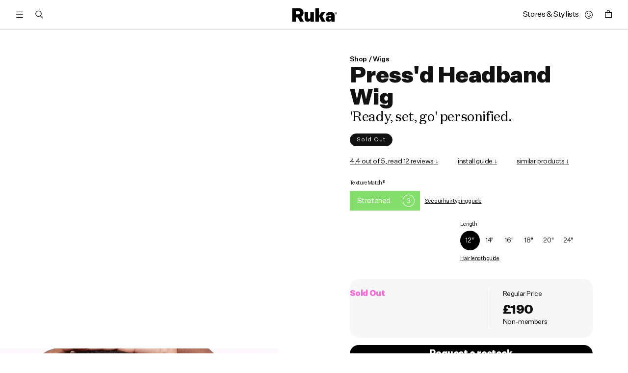

--- FILE ---
content_type: text/html; charset=utf-8
request_url: https://rukahair.com/products/pressd-headband-wig
body_size: 77127
content:
<!doctype html>
<html class="no-js" lang="en">

<head>
  

    
  

  <script type="application/vnd.locksmith+json" data-locksmith>{"version":"v6.29","locked":false,"initialized":true,"scope":"product","access_granted":true,"access_denied":false,"requires_customer":false,"manual_lock":false,"server_lock":false,"server_rendered":null,"hide_resource":false,"hide_links_to_resource":false,"transparent":true,"locks":{"all":[],"opened":[]},"keys":[],"keys_signature":"82731de6badd4a42a3d7549555cf979eea1b6312d77f7c1114b1f8f890593cb7","state":{"template":"product.texture-stretched","theme":185424937347,"product":"pressd-headband-wig","collection":null,"page":null,"blog":null,"article":null,"app":null},"now":1768893030,"path":"\/products\/pressd-headband-wig","locale_root_url":"\/","canonical_url":"https:\/\/rukahair.com\/products\/pressd-headband-wig","customer_id":null,"customer_id_signature":"82731de6badd4a42a3d7549555cf979eea1b6312d77f7c1114b1f8f890593cb7","cart":null}</script><script data-locksmith>!function(){var require=void 0,reqwest=function(){function succeed(e){var t=protocolRe.exec(e.url);return t=t&&t[1]||context.location.protocol,httpsRe.test(t)?twoHundo.test(e.request.status):!!e.request.response}function handleReadyState(e,t,n){return function(){return e._aborted?n(e.request):e._timedOut?n(e.request,"Request is aborted: timeout"):void(e.request&&4==e.request[readyState]&&(e.request.onreadystatechange=noop,succeed(e)?t(e.request):n(e.request)))}}function setHeaders(e,t){var n,s=t.headers||{};s.Accept=s.Accept||defaultHeaders.accept[t.type]||defaultHeaders.accept["*"];var r="undefined"!=typeof FormData&&t.data instanceof FormData;!t.crossOrigin&&!s[requestedWith]&&(s[requestedWith]=defaultHeaders.requestedWith),!s[contentType]&&!r&&(s[contentType]=t.contentType||defaultHeaders.contentType);for(n in s)s.hasOwnProperty(n)&&"setRequestHeader"in e&&e.setRequestHeader(n,s[n])}function setCredentials(e,t){"undefined"!=typeof t.withCredentials&&"undefined"!=typeof e.withCredentials&&(e.withCredentials=!!t.withCredentials)}function generalCallback(e){lastValue=e}function urlappend(e,t){return e+(/[?]/.test(e)?"&":"?")+t}function handleJsonp(e,t,n,s){var r=uniqid++,a=e.jsonpCallback||"callback",o=e.jsonpCallbackName||reqwest.getcallbackPrefix(r),i=new RegExp("((^|[?]|&)"+a+")=([^&]+)"),l=s.match(i),c=doc.createElement("script"),u=0,d=-1!==navigator.userAgent.indexOf("MSIE 10.0");return l?"?"===l[3]?s=s.replace(i,"$1="+o):o=l[3]:s=urlappend(s,a+"="+o),context[o]=generalCallback,c.type="text/javascript",c.src=s,c.async=!0,"undefined"!=typeof c.onreadystatechange&&!d&&(c.htmlFor=c.id="_reqwest_"+r),c.onload=c.onreadystatechange=function(){return c[readyState]&&"complete"!==c[readyState]&&"loaded"!==c[readyState]||u?!1:(c.onload=c.onreadystatechange=null,c.onclick&&c.onclick(),t(lastValue),lastValue=void 0,head.removeChild(c),u=1,void 0)},head.appendChild(c),{abort:function(){c.onload=c.onreadystatechange=null,n({},"Request is aborted: timeout",{}),lastValue=void 0,head.removeChild(c),u=1}}}function getRequest(e,t){var n,s=this.o,r=(s.method||"GET").toUpperCase(),a="string"==typeof s?s:s.url,o=s.processData!==!1&&s.data&&"string"!=typeof s.data?reqwest.toQueryString(s.data):s.data||null,i=!1;return("jsonp"==s.type||"GET"==r)&&o&&(a=urlappend(a,o),o=null),"jsonp"==s.type?handleJsonp(s,e,t,a):(n=s.xhr&&s.xhr(s)||xhr(s),n.open(r,a,s.async===!1?!1:!0),setHeaders(n,s),setCredentials(n,s),context[xDomainRequest]&&n instanceof context[xDomainRequest]?(n.onload=e,n.onerror=t,n.onprogress=function(){},i=!0):n.onreadystatechange=handleReadyState(this,e,t),s.before&&s.before(n),i?setTimeout(function(){n.send(o)},200):n.send(o),n)}function Reqwest(e,t){this.o=e,this.fn=t,init.apply(this,arguments)}function setType(e){return null===e?void 0:e.match("json")?"json":e.match("javascript")?"js":e.match("text")?"html":e.match("xml")?"xml":void 0}function init(o,fn){function complete(e){for(o.timeout&&clearTimeout(self.timeout),self.timeout=null;self._completeHandlers.length>0;)self._completeHandlers.shift()(e)}function success(resp){var type=o.type||resp&&setType(resp.getResponseHeader("Content-Type"));resp="jsonp"!==type?self.request:resp;var filteredResponse=globalSetupOptions.dataFilter(resp.responseText,type),r=filteredResponse;try{resp.responseText=r}catch(e){}if(r)switch(type){case"json":try{resp=context.JSON?context.JSON.parse(r):eval("("+r+")")}catch(err){return error(resp,"Could not parse JSON in response",err)}break;case"js":resp=eval(r);break;case"html":resp=r;break;case"xml":resp=resp.responseXML&&resp.responseXML.parseError&&resp.responseXML.parseError.errorCode&&resp.responseXML.parseError.reason?null:resp.responseXML}for(self._responseArgs.resp=resp,self._fulfilled=!0,fn(resp),self._successHandler(resp);self._fulfillmentHandlers.length>0;)resp=self._fulfillmentHandlers.shift()(resp);complete(resp)}function timedOut(){self._timedOut=!0,self.request.abort()}function error(e,t,n){for(e=self.request,self._responseArgs.resp=e,self._responseArgs.msg=t,self._responseArgs.t=n,self._erred=!0;self._errorHandlers.length>0;)self._errorHandlers.shift()(e,t,n);complete(e)}this.url="string"==typeof o?o:o.url,this.timeout=null,this._fulfilled=!1,this._successHandler=function(){},this._fulfillmentHandlers=[],this._errorHandlers=[],this._completeHandlers=[],this._erred=!1,this._responseArgs={};var self=this;fn=fn||function(){},o.timeout&&(this.timeout=setTimeout(function(){timedOut()},o.timeout)),o.success&&(this._successHandler=function(){o.success.apply(o,arguments)}),o.error&&this._errorHandlers.push(function(){o.error.apply(o,arguments)}),o.complete&&this._completeHandlers.push(function(){o.complete.apply(o,arguments)}),this.request=getRequest.call(this,success,error)}function reqwest(e,t){return new Reqwest(e,t)}function normalize(e){return e?e.replace(/\r?\n/g,"\r\n"):""}function serial(e,t){var n,s,r,a,o=e.name,i=e.tagName.toLowerCase(),l=function(e){e&&!e.disabled&&t(o,normalize(e.attributes.value&&e.attributes.value.specified?e.value:e.text))};if(!e.disabled&&o)switch(i){case"input":/reset|button|image|file/i.test(e.type)||(n=/checkbox/i.test(e.type),s=/radio/i.test(e.type),r=e.value,(!n&&!s||e.checked)&&t(o,normalize(n&&""===r?"on":r)));break;case"textarea":t(o,normalize(e.value));break;case"select":if("select-one"===e.type.toLowerCase())l(e.selectedIndex>=0?e.options[e.selectedIndex]:null);else for(a=0;e.length&&a<e.length;a++)e.options[a].selected&&l(e.options[a])}}function eachFormElement(){var e,t,n=this,s=function(e,t){var s,r,a;for(s=0;s<t.length;s++)for(a=e[byTag](t[s]),r=0;r<a.length;r++)serial(a[r],n)};for(t=0;t<arguments.length;t++)e=arguments[t],/input|select|textarea/i.test(e.tagName)&&serial(e,n),s(e,["input","select","textarea"])}function serializeQueryString(){return reqwest.toQueryString(reqwest.serializeArray.apply(null,arguments))}function serializeHash(){var e={};return eachFormElement.apply(function(t,n){t in e?(e[t]&&!isArray(e[t])&&(e[t]=[e[t]]),e[t].push(n)):e[t]=n},arguments),e}function buildParams(e,t,n,s){var r,a,o,i=/\[\]$/;if(isArray(t))for(a=0;t&&a<t.length;a++)o=t[a],n||i.test(e)?s(e,o):buildParams(e+"["+("object"==typeof o?a:"")+"]",o,n,s);else if(t&&"[object Object]"===t.toString())for(r in t)buildParams(e+"["+r+"]",t[r],n,s);else s(e,t)}var context=this;if("window"in context)var doc=document,byTag="getElementsByTagName",head=doc[byTag]("head")[0];else{var XHR2;try{XHR2=require("xhr2")}catch(ex){throw new Error("Peer dependency `xhr2` required! Please npm install xhr2")}}var httpsRe=/^http/,protocolRe=/(^\w+):\/\//,twoHundo=/^(20\d|1223)$/,readyState="readyState",contentType="Content-Type",requestedWith="X-Requested-With",uniqid=0,callbackPrefix="reqwest_"+ +new Date,lastValue,xmlHttpRequest="XMLHttpRequest",xDomainRequest="XDomainRequest",noop=function(){},isArray="function"==typeof Array.isArray?Array.isArray:function(e){return e instanceof Array},defaultHeaders={contentType:"application/x-www-form-urlencoded",requestedWith:xmlHttpRequest,accept:{"*":"text/javascript, text/html, application/xml, text/xml, */*",xml:"application/xml, text/xml",html:"text/html",text:"text/plain",json:"application/json, text/javascript",js:"application/javascript, text/javascript"}},xhr=function(e){if(e.crossOrigin===!0){var t=context[xmlHttpRequest]?new XMLHttpRequest:null;if(t&&"withCredentials"in t)return t;if(context[xDomainRequest])return new XDomainRequest;throw new Error("Browser does not support cross-origin requests")}return context[xmlHttpRequest]?new XMLHttpRequest:XHR2?new XHR2:new ActiveXObject("Microsoft.XMLHTTP")},globalSetupOptions={dataFilter:function(e){return e}};return Reqwest.prototype={abort:function(){this._aborted=!0,this.request.abort()},retry:function(){init.call(this,this.o,this.fn)},then:function(e,t){return e=e||function(){},t=t||function(){},this._fulfilled?this._responseArgs.resp=e(this._responseArgs.resp):this._erred?t(this._responseArgs.resp,this._responseArgs.msg,this._responseArgs.t):(this._fulfillmentHandlers.push(e),this._errorHandlers.push(t)),this},always:function(e){return this._fulfilled||this._erred?e(this._responseArgs.resp):this._completeHandlers.push(e),this},fail:function(e){return this._erred?e(this._responseArgs.resp,this._responseArgs.msg,this._responseArgs.t):this._errorHandlers.push(e),this},"catch":function(e){return this.fail(e)}},reqwest.serializeArray=function(){var e=[];return eachFormElement.apply(function(t,n){e.push({name:t,value:n})},arguments),e},reqwest.serialize=function(){if(0===arguments.length)return"";var e,t,n=Array.prototype.slice.call(arguments,0);return e=n.pop(),e&&e.nodeType&&n.push(e)&&(e=null),e&&(e=e.type),t="map"==e?serializeHash:"array"==e?reqwest.serializeArray:serializeQueryString,t.apply(null,n)},reqwest.toQueryString=function(e,t){var n,s,r=t||!1,a=[],o=encodeURIComponent,i=function(e,t){t="function"==typeof t?t():null==t?"":t,a[a.length]=o(e)+"="+o(t)};if(isArray(e))for(s=0;e&&s<e.length;s++)i(e[s].name,e[s].value);else for(n in e)e.hasOwnProperty(n)&&buildParams(n,e[n],r,i);return a.join("&").replace(/%20/g,"+")},reqwest.getcallbackPrefix=function(){return callbackPrefix},reqwest.compat=function(e,t){return e&&(e.type&&(e.method=e.type)&&delete e.type,e.dataType&&(e.type=e.dataType),e.jsonpCallback&&(e.jsonpCallbackName=e.jsonpCallback)&&delete e.jsonpCallback,e.jsonp&&(e.jsonpCallback=e.jsonp)),new Reqwest(e,t)},reqwest.ajaxSetup=function(e){e=e||{};for(var t in e)globalSetupOptions[t]=e[t]},reqwest}();!function(){var e=window.Locksmith={},t=document.querySelector('script[type="application/vnd.locksmith+json"]'),n=t&&t.innerHTML;if(e.state={},e.util={},e.loading=!1,n)try{e.state=JSON.parse(n)}catch(s){}if(document.addEventListener&&document.querySelector){var r,a,o,i=[76,79,67,75,83,77,73,84,72,49,49],l=function(){a=i.slice(0)},c="style",u=function(e){e&&27!==e.keyCode&&"click"!==e.type||(document.removeEventListener("keydown",u),document.removeEventListener("click",u),r&&document.body.removeChild(r),r=null)};l(),document.addEventListener("keyup",function(e){if(e.keyCode===a[0]){if(clearTimeout(o),a.shift(),a.length>0)return void(o=setTimeout(l,1e3));l(),u(),r=document.createElement("div"),r[c].width="50%",r[c].maxWidth="1000px",r[c].height="85%",r[c].border="1px rgba(0, 0, 0, 0.2) solid",r[c].background="rgba(255, 255, 255, 0.99)",r[c].borderRadius="4px",r[c].position="fixed",r[c].top="50%",r[c].left="50%",r[c].transform="translateY(-50%) translateX(-50%)",r[c].boxShadow="0 2px 5px rgba(0, 0, 0, 0.3), 0 0 100vh 100vw rgba(0, 0, 0, 0.5)",r[c].zIndex="2147483645";var t=document.createElement("textarea");t.value=JSON.stringify(JSON.parse(n),null,2),t[c].border="none",t[c].display="block",t[c].boxSizing="border-box",t[c].width="100%",t[c].height="100%",t[c].background="transparent",t[c].padding="22px",t[c].fontFamily="monospace",t[c].fontSize="14px",t[c].color="#333",t[c].resize="none",t[c].outline="none",t.readOnly=!0,r.appendChild(t),document.body.appendChild(r),t.addEventListener("click",function(e){e.stopImmediatePropagation()}),t.select(),document.addEventListener("keydown",u),document.addEventListener("click",u)}})}e.isEmbedded=-1!==window.location.search.indexOf("_ab=0&_fd=0&_sc=1"),e.path=e.state.path||window.location.pathname,e.basePath=e.state.locale_root_url.concat("/apps/locksmith").replace(/^\/\//,"/"),e.reloading=!1,e.util.console=window.console||{log:function(){},error:function(){}},e.util.makeUrl=function(t,n){var s,r=e.basePath+t,a=[],o=e.cache();for(s in o)a.push(s+"="+encodeURIComponent(o[s]));for(s in n)a.push(s+"="+encodeURIComponent(n[s]));return e.state.customer_id&&(a.push("customer_id="+encodeURIComponent(e.state.customer_id)),a.push("customer_id_signature="+encodeURIComponent(e.state.customer_id_signature))),r+=(-1===r.indexOf("?")?"?":"&")+a.join("&")},e._initializeCallbacks=[],e.on=function(t,n){if("initialize"!==t)throw'Locksmith.on() currently only supports the "initialize" event';e._initializeCallbacks.push(n)},e.initializeSession=function(t){if(!e.isEmbedded){t=t||{};var n=!1,s=!0,r=!0;t.silent&&(n=!0,s=!1,r=!1),e.ping({silent:n,spinner:s,reload:r,callback:function(){e._initializeCallbacks.forEach(function(e){e()})}})}},e.cache=function(e){var t={};try{var n=function(e){return(document.cookie.match("(^|; )"+e+"=([^;]*)")||0)[2]};t=JSON.parse(decodeURIComponent(n("locksmith-params")||"{}"))}catch(s){}if(e){for(var r in e)t[r]=e[r];document.cookie="locksmith-params=; expires=Thu, 01 Jan 1970 00:00:00 GMT; path=/",document.cookie="locksmith-params="+encodeURIComponent(JSON.stringify(t))+"; path=/"}return t},e.cache.cart=e.state.cart,e.cache.cartLastSaved=null,e.params=e.cache(),e.util.reload=function(){e.reloading=!0;try{window.location.href=window.location.href.replace(/#.*/,"")}catch(t){e.util.console.error("Preferred reload method failed",t),window.location.reload()}},e.cache.saveCart=function(t){if(!e.cache.cart||e.cache.cart===e.cache.cartLastSaved)return t?t():null;var n=e.cache.cartLastSaved;e.cache.cartLastSaved=e.cache.cart,reqwest({url:"/cart/update.json",method:"post",type:"json",data:{attributes:{locksmith:e.cache.cart}},complete:t,error:function(t){if(e.cache.cartLastSaved=n,!e.reloading)throw t}})},e.util.spinnerHTML='<style>body{background:#FFF}@keyframes spin{from{transform:rotate(0deg)}to{transform:rotate(360deg)}}#loading{display:flex;width:100%;height:50vh;color:#777;align-items:center;justify-content:center}#loading .spinner{display:block;animation:spin 600ms linear infinite;position:relative;width:50px;height:50px}#loading .spinner-ring{stroke:currentColor;stroke-dasharray:100%;stroke-width:2px;stroke-linecap:round;fill:none}</style><div id="loading"><div class="spinner"><svg width="100%" height="100%"><svg preserveAspectRatio="xMinYMin"><circle class="spinner-ring" cx="50%" cy="50%" r="45%"></circle></svg></svg></div></div>',e.util.clobberBody=function(e){document.body.innerHTML=e},e.util.clobberDocument=function(e){e.responseText&&(e=e.responseText),document.documentElement&&document.removeChild(document.documentElement);var t=document.open("text/html","replace");t.writeln(e),t.close(),setTimeout(function(){var e=t.querySelector("[autofocus]");e&&e.focus()},100)},e.util.serializeForm=function(e){if(e&&"FORM"===e.nodeName){var t,n,s={};for(t=e.elements.length-1;t>=0;t-=1)if(""!==e.elements[t].name)switch(e.elements[t].nodeName){case"INPUT":switch(e.elements[t].type){default:case"text":case"hidden":case"password":case"button":case"reset":case"submit":s[e.elements[t].name]=e.elements[t].value;break;case"checkbox":case"radio":e.elements[t].checked&&(s[e.elements[t].name]=e.elements[t].value);break;case"file":}break;case"TEXTAREA":s[e.elements[t].name]=e.elements[t].value;break;case"SELECT":switch(e.elements[t].type){case"select-one":s[e.elements[t].name]=e.elements[t].value;break;case"select-multiple":for(n=e.elements[t].options.length-1;n>=0;n-=1)e.elements[t].options[n].selected&&(s[e.elements[t].name]=e.elements[t].options[n].value)}break;case"BUTTON":switch(e.elements[t].type){case"reset":case"submit":case"button":s[e.elements[t].name]=e.elements[t].value}}return s}},e.util.on=function(e,t,n,s){s=s||document;var r="locksmith-"+e+t,a=function(e){var s=e.target,a=e.target.parentElement,o=s.className.baseVal||s.className||"",i=a.className.baseVal||a.className||"";("string"==typeof o&&-1!==o.split(/\s+/).indexOf(t)||"string"==typeof i&&-1!==i.split(/\s+/).indexOf(t))&&!e[r]&&(e[r]=!0,n(e))};s.attachEvent?s.attachEvent(e,a):s.addEventListener(e,a,!1)},e.util.enableActions=function(t){e.util.on("click","locksmith-action",function(t){t.preventDefault();var n=t.target;(!n.dataset.confirmWith||confirm(n.dataset.confirmWith))&&(n.disabled=!0,n.innerText=n.dataset.disableWith,e.post("/action",n.dataset.locksmithParams,{spinner:!1,type:"text",success:function(t){t=JSON.parse(t.responseText),t.message&&alert(t.message),e.util.reload()}}))},t)},e.util.inject=function(e,t){var n=["data","locksmith","append"];if(-1!==t.indexOf(n.join("-"))){var s=document.createElement("div");s.innerHTML=t,e.appendChild(s)}else e.innerHTML=t;var r,a,o=e.querySelectorAll("script");for(a=0;a<o.length;++a){r=o[a];var i=document.createElement("script");if(r.type&&(i.type=r.type),r.src)i.src=r.src;else{var l=document.createTextNode(r.innerHTML);i.appendChild(l)}e.appendChild(i)}var c=e.querySelector("[autofocus]");c&&c.focus()},e.post=function(t,n,s){s=s||{},s.spinner!==!1&&e.util.clobberBody(e.util.spinnerHTML);var r={};s.container===document?(r.layout=1,s.success=function(t){document.getElementById(s.container);e.util.clobberDocument(t)}):s.container&&(r.layout=0,s.success=function(t){var n=document.getElementById(s.container);e.util.inject(n,t),n.id===n.firstChild.id&&n.parentElement.replaceChild(n.firstChild,n)}),e.loading=!0;var a=e.util.makeUrl(t,r);reqwest({url:a,method:"post",type:s.type||"html",data:n,complete:function(){e.loading=!1},error:function(t){if(!e.reloading){if("dashboard.weglot.com"===window.location.host)return void console.error(t);if(s.silent)return void console.error(t);throw alert("Something went wrong! Please refresh and try again."),t}},success:s.success||e.util.clobberDocument})},e.postResource=function(t,n){t.path=e.path,t.search=window.location.search,t.state=e.state,t.passcode&&(t.passcode=t.passcode.trim()),t.email&&(t.email=t.email.trim()),t.state.cart=e.cache.cart,t.locksmith_json=e.jsonTag,t.locksmith_json_signature=e.jsonTagSignature,e.post("/resource",t,n)},e.ping=function(t){if(!e.isEmbedded){t=t||{};e.post("/ping",{path:e.path,search:window.location.search,state:e.state},{spinner:!!t.spinner,silent:"undefined"==typeof t.silent?!0:t.silent,type:"text",success:function(t){t=JSON.parse(t.responseText),t.messages&&t.messages.length>0&&e.showMessages(t.messages)}})}},e.showMessages=function(t){var n=document.createElement("div");n.style.position="fixed",n.style.left=0,n.style.right=0,n.style.bottom="-50px",n.style.opacity=0,n.style.background="#191919",n.style.color="#ddd",n.style.transition="bottom 0.2s, opacity 0.2s",n.style.zIndex=999999,n.innerHTML="        <style>          .locksmith-ab .locksmith-b { display: none; }          .locksmith-ab.toggled .locksmith-b { display: flex; }          .locksmith-ab.toggled .locksmith-a { display: none; }          .locksmith-flex { display: flex; flex-wrap: wrap; justify-content: space-between; align-items: center; padding: 10px 20px; }          .locksmith-message + .locksmith-message { border-top: 1px #555 solid; }          .locksmith-message a { color: inherit; font-weight: bold; }          .locksmith-message a:hover { color: inherit; opacity: 0.8; }          a.locksmith-ab-toggle { font-weight: inherit; text-decoration: underline; }          .locksmith-text { flex-grow: 1; }          .locksmith-cta { flex-grow: 0; text-align: right; }          .locksmith-cta button { transform: scale(0.8); transform-origin: left; }          .locksmith-cta > * { display: block; }          .locksmith-cta > * + * { margin-top: 10px; }          .locksmith-message a.locksmith-close { flex-grow: 0; text-decoration: none; margin-left: 15px; font-size: 30px; font-family: monospace; display: block; padding: 2px 10px; }                    @media screen and (max-width: 600px) {            .locksmith-wide-only { display: none !important; }            .locksmith-flex { padding: 0 15px; }            .locksmith-flex > * { margin-top: 5px; margin-bottom: 5px; }            .locksmith-cta { text-align: left; }          }                    @media screen and (min-width: 601px) {            .locksmith-narrow-only { display: none !important; }          }        </style>      "+t.map(function(e){return'<div class="locksmith-message">'+e+"</div>"}).join(""),document.body.appendChild(n),document.body.style.position="relative",document.body.parentElement.style.paddingBottom=""+n.offsetHeight+"px",setTimeout(function(){n.style.bottom=0,n.style.opacity=1},50),e.util.on("click","locksmith-ab-toggle",function(e){e.preventDefault();for(var t=e.target.parentElement;-1===t.className.split(" ").indexOf("locksmith-ab");)t=t.parentElement;-1!==t.className.split(" ").indexOf("toggled")?t.className=t.className.replace("toggled",""):t.className=t.className+" toggled"}),e.util.enableActions(n)}}()}();</script>
      <script data-locksmith>Locksmith.cache.cart=null</script>

  <script data-locksmith>Locksmith.jsonTag="\u003cscript type=\"application\/vnd.locksmith+json\" data-locksmith\u003e{\"version\":\"v6.29\",\"locked\":false,\"initialized\":true,\"scope\":\"product\",\"access_granted\":true,\"access_denied\":false,\"requires_customer\":false,\"manual_lock\":false,\"server_lock\":false,\"server_rendered\":null,\"hide_resource\":false,\"hide_links_to_resource\":false,\"transparent\":true,\"locks\":{\"all\":[],\"opened\":[]},\"keys\":[],\"keys_signature\":\"82731de6badd4a42a3d7549555cf979eea1b6312d77f7c1114b1f8f890593cb7\",\"state\":{\"template\":\"product.texture-stretched\",\"theme\":185424937347,\"product\":\"pressd-headband-wig\",\"collection\":null,\"page\":null,\"blog\":null,\"article\":null,\"app\":null},\"now\":1768893030,\"path\":\"\\\/products\\\/pressd-headband-wig\",\"locale_root_url\":\"\\\/\",\"canonical_url\":\"https:\\\/\\\/rukahair.com\\\/products\\\/pressd-headband-wig\",\"customer_id\":null,\"customer_id_signature\":\"82731de6badd4a42a3d7549555cf979eea1b6312d77f7c1114b1f8f890593cb7\",\"cart\":null}\u003c\/script\u003e";Locksmith.jsonTagSignature="df47be97fd300d339cefd9d9c97c18b29ab8e594861e0d26f1ac600d2170d7a5"</script>

<!-- Google Tag Manager -->
<script>(function(w,d,s,l,i){w[l]=w[l]||[];w[l].push({'gtm.start':
new Date().getTime(),event:'gtm.js'});var f=d.getElementsByTagName(s)[0],
j=d.createElement(s),dl=l!='dataLayer'?'&l='+l:'';j.async=true;j.src=
'https://www.googletagmanager.com/gtm.js?id='+i+dl;f.parentNode.insertBefore(j,f);
})(window,document,'script','dataLayer','GTM-P7J6KFV');</script>
<!-- End Google Tag Manager -->

  <meta charset="utf-8">
  <meta http-equiv="X-UA-Compatible" content="IE=edge">
  <meta name="viewport" content="width=device-width,initial-scale=1">
  <meta name="theme-color" content="">
  <link rel="canonical" href="https://rukahair.com/products/pressd-headband-wig">
  <link rel="preconnect" href="https://cdn.shopify.com" crossorigin><link rel="icon" type="image/png" href="//rukahair.com/cdn/shop/files/ruka-favicon_ef17d14e-ba78-4874-8bf9-93c43c21a6b0_32x32.png?v=1634651535"><link rel="preconnect" href="https://fonts.shopifycdn.com" crossorigin><title>
    Press&#39;d Headband Wig
 &ndash; Ruka Hair</title>

  

<meta name="description" content="Our headband wigs are here by popular demand and are your ticket to the ultimate 10 second slay, with everyone being non the wiser, because...how will they know? Read More Why it&#39;s specialIt’s Double Drawn, so unlike standard single drawn extensions where only 50%+/- of hairs in a bundle are true to the advertised leng">



  

<meta property="og:site_name" content="Ruka Hair">
<meta property="og:url" content="https://rukahair.com/products/pressd-headband-wig"><meta property="og:title" content="Press&#39;d Headband Wig">
<meta property="og:type" content="product">
<meta property="og:description" content="Our headband wigs are here by popular demand and are your ticket to the ultimate 10 second slay, with everyone being non the wiser, because...how will they know? Read More Why it&#39;s specialIt’s Double Drawn, so unlike standard single drawn extensions where only 50%+/- of hairs in a bundle are true to the advertised leng">
<meta property="og:image" content="http://rukahair.com/cdn/shop/products/cp_pressd_headband-wig_05a7d0d3-d777-4464-8ef6-822ca7487ab0.jpg?v=1635258683">
<meta property="og:image:secure_url" content="https://rukahair.com/cdn/shop/products/cp_pressd_headband-wig_05a7d0d3-d777-4464-8ef6-822ca7487ab0.jpg?v=1635258683">
<meta property="og:image:width" content="2520">
  <meta property="og:image:height" content="2520"><meta property="og:price:amount" content="190.00">
<meta property="og:price:currency" content="GBP">
<meta name="twitter:card" content="summary_large_image"><meta name="twitter:title" content="Press&#39;d Headband Wig">
<meta name="twitter:description" content="Our headband wigs are here by popular demand and are your ticket to the ultimate 10 second slay, with everyone being non the wiser, because...how will they know? Read More Why it&#39;s specialIt’s Double Drawn, so unlike standard single drawn extensions where only 50%+/- of hairs in a bundle are true to the advertised leng">
<meta property="og:price:amount" content="190.00">
<meta name="twitter:title" content="Press&#39;d Headband Wig">
<meta name="twitter:description" content="Our headband wigs are here by popular demand and are your ticket to the ultimate 10 second slay, with everyone being non the wiser, because...how will they know? Read More Why it&#39;s specialIt’s Double Drawn, so unlike standard single drawn extensions where only 50%+/- of hairs in a bundle are true to the advertised leng">


  <script src="//rukahair.com/cdn/shop/t/333/assets/global.js?v=98697570331527552191756860172" defer="defer"></script>
  <script>window.performance && window.performance.mark && window.performance.mark('shopify.content_for_header.start');</script><meta name="google-site-verification" content="Gh0wANBsYHelyatk58yua9UpPlNm_OveAhWhJUzfuYI">
<meta name="google-site-verification" content="mZmwbHtVE779ClHIcfKMbeLs_ceWcLg0um_3KjESKmA">
<meta name="facebook-domain-verification" content="jlaakg13r5p99n6tribzj8ofpa8gr9">
<meta id="shopify-digital-wallet" name="shopify-digital-wallet" content="/52809728189/digital_wallets/dialog">
<meta name="shopify-checkout-api-token" content="4a6ad82f74f403f0a466337028ba8418">
<meta id="in-context-paypal-metadata" data-shop-id="52809728189" data-venmo-supported="false" data-environment="production" data-locale="en_US" data-paypal-v4="true" data-currency="GBP">
<link rel="alternate" type="application/json+oembed" href="https://rukahair.com/products/pressd-headband-wig.oembed">
<script async="async" src="/checkouts/internal/preloads.js?locale=en-GB"></script>
<link rel="preconnect" href="https://shop.app" crossorigin="anonymous">
<script async="async" src="https://shop.app/checkouts/internal/preloads.js?locale=en-GB&shop_id=52809728189" crossorigin="anonymous"></script>
<script id="apple-pay-shop-capabilities" type="application/json">{"shopId":52809728189,"countryCode":"GB","currencyCode":"GBP","merchantCapabilities":["supports3DS"],"merchantId":"gid:\/\/shopify\/Shop\/52809728189","merchantName":"Ruka Hair","requiredBillingContactFields":["postalAddress","email","phone"],"requiredShippingContactFields":["postalAddress","email","phone"],"shippingType":"shipping","supportedNetworks":["visa","maestro","masterCard","amex","discover","elo"],"total":{"type":"pending","label":"Ruka Hair","amount":"1.00"},"shopifyPaymentsEnabled":true,"supportsSubscriptions":true}</script>
<script id="shopify-features" type="application/json">{"accessToken":"4a6ad82f74f403f0a466337028ba8418","betas":["rich-media-storefront-analytics"],"domain":"rukahair.com","predictiveSearch":true,"shopId":52809728189,"locale":"en"}</script>
<script>var Shopify = Shopify || {};
Shopify.shop = "ruka-hair.myshopify.com";
Shopify.locale = "en";
Shopify.currency = {"active":"GBP","rate":"1.0"};
Shopify.country = "GB";
Shopify.theme = {"name":"[ESC] LIVE - 16\/07\/2025","id":185424937347,"schema_name":"Ruka","schema_version":"2.0.0","theme_store_id":null,"role":"main"};
Shopify.theme.handle = "null";
Shopify.theme.style = {"id":null,"handle":null};
Shopify.cdnHost = "rukahair.com/cdn";
Shopify.routes = Shopify.routes || {};
Shopify.routes.root = "/";</script>
<script type="module">!function(o){(o.Shopify=o.Shopify||{}).modules=!0}(window);</script>
<script>!function(o){function n(){var o=[];function n(){o.push(Array.prototype.slice.apply(arguments))}return n.q=o,n}var t=o.Shopify=o.Shopify||{};t.loadFeatures=n(),t.autoloadFeatures=n()}(window);</script>
<script>
  window.ShopifyPay = window.ShopifyPay || {};
  window.ShopifyPay.apiHost = "shop.app\/pay";
  window.ShopifyPay.redirectState = null;
</script>
<script id="shop-js-analytics" type="application/json">{"pageType":"product"}</script>
<script defer="defer" async type="module" src="//rukahair.com/cdn/shopifycloud/shop-js/modules/v2/client.init-shop-cart-sync_BApSsMSl.en.esm.js"></script>
<script defer="defer" async type="module" src="//rukahair.com/cdn/shopifycloud/shop-js/modules/v2/chunk.common_CBoos6YZ.esm.js"></script>
<script type="module">
  await import("//rukahair.com/cdn/shopifycloud/shop-js/modules/v2/client.init-shop-cart-sync_BApSsMSl.en.esm.js");
await import("//rukahair.com/cdn/shopifycloud/shop-js/modules/v2/chunk.common_CBoos6YZ.esm.js");

  window.Shopify.SignInWithShop?.initShopCartSync?.({"fedCMEnabled":true,"windoidEnabled":true});

</script>
<script>
  window.Shopify = window.Shopify || {};
  if (!window.Shopify.featureAssets) window.Shopify.featureAssets = {};
  window.Shopify.featureAssets['shop-js'] = {"shop-cart-sync":["modules/v2/client.shop-cart-sync_DJczDl9f.en.esm.js","modules/v2/chunk.common_CBoos6YZ.esm.js"],"init-fed-cm":["modules/v2/client.init-fed-cm_BzwGC0Wi.en.esm.js","modules/v2/chunk.common_CBoos6YZ.esm.js"],"init-windoid":["modules/v2/client.init-windoid_BS26ThXS.en.esm.js","modules/v2/chunk.common_CBoos6YZ.esm.js"],"shop-cash-offers":["modules/v2/client.shop-cash-offers_DthCPNIO.en.esm.js","modules/v2/chunk.common_CBoos6YZ.esm.js","modules/v2/chunk.modal_Bu1hFZFC.esm.js"],"shop-button":["modules/v2/client.shop-button_D_JX508o.en.esm.js","modules/v2/chunk.common_CBoos6YZ.esm.js"],"init-shop-email-lookup-coordinator":["modules/v2/client.init-shop-email-lookup-coordinator_DFwWcvrS.en.esm.js","modules/v2/chunk.common_CBoos6YZ.esm.js"],"shop-toast-manager":["modules/v2/client.shop-toast-manager_tEhgP2F9.en.esm.js","modules/v2/chunk.common_CBoos6YZ.esm.js"],"shop-login-button":["modules/v2/client.shop-login-button_DwLgFT0K.en.esm.js","modules/v2/chunk.common_CBoos6YZ.esm.js","modules/v2/chunk.modal_Bu1hFZFC.esm.js"],"avatar":["modules/v2/client.avatar_BTnouDA3.en.esm.js"],"init-shop-cart-sync":["modules/v2/client.init-shop-cart-sync_BApSsMSl.en.esm.js","modules/v2/chunk.common_CBoos6YZ.esm.js"],"pay-button":["modules/v2/client.pay-button_BuNmcIr_.en.esm.js","modules/v2/chunk.common_CBoos6YZ.esm.js"],"init-shop-for-new-customer-accounts":["modules/v2/client.init-shop-for-new-customer-accounts_DrjXSI53.en.esm.js","modules/v2/client.shop-login-button_DwLgFT0K.en.esm.js","modules/v2/chunk.common_CBoos6YZ.esm.js","modules/v2/chunk.modal_Bu1hFZFC.esm.js"],"init-customer-accounts-sign-up":["modules/v2/client.init-customer-accounts-sign-up_TlVCiykN.en.esm.js","modules/v2/client.shop-login-button_DwLgFT0K.en.esm.js","modules/v2/chunk.common_CBoos6YZ.esm.js","modules/v2/chunk.modal_Bu1hFZFC.esm.js"],"shop-follow-button":["modules/v2/client.shop-follow-button_C5D3XtBb.en.esm.js","modules/v2/chunk.common_CBoos6YZ.esm.js","modules/v2/chunk.modal_Bu1hFZFC.esm.js"],"checkout-modal":["modules/v2/client.checkout-modal_8TC_1FUY.en.esm.js","modules/v2/chunk.common_CBoos6YZ.esm.js","modules/v2/chunk.modal_Bu1hFZFC.esm.js"],"init-customer-accounts":["modules/v2/client.init-customer-accounts_C0Oh2ljF.en.esm.js","modules/v2/client.shop-login-button_DwLgFT0K.en.esm.js","modules/v2/chunk.common_CBoos6YZ.esm.js","modules/v2/chunk.modal_Bu1hFZFC.esm.js"],"lead-capture":["modules/v2/client.lead-capture_Cq0gfm7I.en.esm.js","modules/v2/chunk.common_CBoos6YZ.esm.js","modules/v2/chunk.modal_Bu1hFZFC.esm.js"],"shop-login":["modules/v2/client.shop-login_BmtnoEUo.en.esm.js","modules/v2/chunk.common_CBoos6YZ.esm.js","modules/v2/chunk.modal_Bu1hFZFC.esm.js"],"payment-terms":["modules/v2/client.payment-terms_BHOWV7U_.en.esm.js","modules/v2/chunk.common_CBoos6YZ.esm.js","modules/v2/chunk.modal_Bu1hFZFC.esm.js"]};
</script>
<script>(function() {
  var isLoaded = false;
  function asyncLoad() {
    if (isLoaded) return;
    isLoaded = true;
    var urls = ["https:\/\/woolyfeed-tags.nyc3.cdn.digitaloceanspaces.com\/ruka-hair.myshopify.com\/6574979445.js?shop=ruka-hair.myshopify.com","https:\/\/config.gorgias.chat\/bundle-loader\/01GYCC6N97FP4YZ2M9C0XN8Y6R?source=shopify1click\u0026shop=ruka-hair.myshopify.com","https:\/\/app1.subscribfy.com\/js\/script.js?v=1722328943\u0026shop=ruka-hair.myshopify.com","https:\/\/sdk.postscript.io\/sdk-script-loader.bundle.js?shopId=316360\u0026shop=ruka-hair.myshopify.com","\/\/cdn.shopify.com\/proxy\/4f70665661718cd264dad539d9974c2ca69d9d5d40bf885d0079ccbc81e68d5a\/api.goaffpro.com\/loader.js?shop=ruka-hair.myshopify.com\u0026sp-cache-control=cHVibGljLCBtYXgtYWdlPTkwMA","https:\/\/cdn.9gtb.com\/loader.js?g_cvt_id=501259ac-fbba-4ed3-bfbd-d96d04042122\u0026shop=ruka-hair.myshopify.com"];
    for (var i = 0; i < urls.length; i++) {
      var s = document.createElement('script');
      s.type = 'text/javascript';
      s.async = true;
      s.src = urls[i];
      var x = document.getElementsByTagName('script')[0];
      x.parentNode.insertBefore(s, x);
    }
  };
  if(window.attachEvent) {
    window.attachEvent('onload', asyncLoad);
  } else {
    window.addEventListener('load', asyncLoad, false);
  }
})();</script>
<script id="__st">var __st={"a":52809728189,"offset":0,"reqid":"cffed657-5375-4afc-b77a-e933b997ae7f-1768893029","pageurl":"rukahair.com\/products\/pressd-headband-wig","u":"495770dc41d9","p":"product","rtyp":"product","rid":7024083894461};</script>
<script>window.ShopifyPaypalV4VisibilityTracking = true;</script>
<script id="captcha-bootstrap">!function(){'use strict';const t='contact',e='account',n='new_comment',o=[[t,t],['blogs',n],['comments',n],[t,'customer']],c=[[e,'customer_login'],[e,'guest_login'],[e,'recover_customer_password'],[e,'create_customer']],r=t=>t.map((([t,e])=>`form[action*='/${t}']:not([data-nocaptcha='true']) input[name='form_type'][value='${e}']`)).join(','),a=t=>()=>t?[...document.querySelectorAll(t)].map((t=>t.form)):[];function s(){const t=[...o],e=r(t);return a(e)}const i='password',u='form_key',d=['recaptcha-v3-token','g-recaptcha-response','h-captcha-response',i],f=()=>{try{return window.sessionStorage}catch{return}},m='__shopify_v',_=t=>t.elements[u];function p(t,e,n=!1){try{const o=window.sessionStorage,c=JSON.parse(o.getItem(e)),{data:r}=function(t){const{data:e,action:n}=t;return t[m]||n?{data:e,action:n}:{data:t,action:n}}(c);for(const[e,n]of Object.entries(r))t.elements[e]&&(t.elements[e].value=n);n&&o.removeItem(e)}catch(o){console.error('form repopulation failed',{error:o})}}const l='form_type',E='cptcha';function T(t){t.dataset[E]=!0}const w=window,h=w.document,L='Shopify',v='ce_forms',y='captcha';let A=!1;((t,e)=>{const n=(g='f06e6c50-85a8-45c8-87d0-21a2b65856fe',I='https://cdn.shopify.com/shopifycloud/storefront-forms-hcaptcha/ce_storefront_forms_captcha_hcaptcha.v1.5.2.iife.js',D={infoText:'Protected by hCaptcha',privacyText:'Privacy',termsText:'Terms'},(t,e,n)=>{const o=w[L][v],c=o.bindForm;if(c)return c(t,g,e,D).then(n);var r;o.q.push([[t,g,e,D],n]),r=I,A||(h.body.append(Object.assign(h.createElement('script'),{id:'captcha-provider',async:!0,src:r})),A=!0)});var g,I,D;w[L]=w[L]||{},w[L][v]=w[L][v]||{},w[L][v].q=[],w[L][y]=w[L][y]||{},w[L][y].protect=function(t,e){n(t,void 0,e),T(t)},Object.freeze(w[L][y]),function(t,e,n,w,h,L){const[v,y,A,g]=function(t,e,n){const i=e?o:[],u=t?c:[],d=[...i,...u],f=r(d),m=r(i),_=r(d.filter((([t,e])=>n.includes(e))));return[a(f),a(m),a(_),s()]}(w,h,L),I=t=>{const e=t.target;return e instanceof HTMLFormElement?e:e&&e.form},D=t=>v().includes(t);t.addEventListener('submit',(t=>{const e=I(t);if(!e)return;const n=D(e)&&!e.dataset.hcaptchaBound&&!e.dataset.recaptchaBound,o=_(e),c=g().includes(e)&&(!o||!o.value);(n||c)&&t.preventDefault(),c&&!n&&(function(t){try{if(!f())return;!function(t){const e=f();if(!e)return;const n=_(t);if(!n)return;const o=n.value;o&&e.removeItem(o)}(t);const e=Array.from(Array(32),(()=>Math.random().toString(36)[2])).join('');!function(t,e){_(t)||t.append(Object.assign(document.createElement('input'),{type:'hidden',name:u})),t.elements[u].value=e}(t,e),function(t,e){const n=f();if(!n)return;const o=[...t.querySelectorAll(`input[type='${i}']`)].map((({name:t})=>t)),c=[...d,...o],r={};for(const[a,s]of new FormData(t).entries())c.includes(a)||(r[a]=s);n.setItem(e,JSON.stringify({[m]:1,action:t.action,data:r}))}(t,e)}catch(e){console.error('failed to persist form',e)}}(e),e.submit())}));const S=(t,e)=>{t&&!t.dataset[E]&&(n(t,e.some((e=>e===t))),T(t))};for(const o of['focusin','change'])t.addEventListener(o,(t=>{const e=I(t);D(e)&&S(e,y())}));const B=e.get('form_key'),M=e.get(l),P=B&&M;t.addEventListener('DOMContentLoaded',(()=>{const t=y();if(P)for(const e of t)e.elements[l].value===M&&p(e,B);[...new Set([...A(),...v().filter((t=>'true'===t.dataset.shopifyCaptcha))])].forEach((e=>S(e,t)))}))}(h,new URLSearchParams(w.location.search),n,t,e,['guest_login'])})(!1,!0)}();</script>
<script integrity="sha256-4kQ18oKyAcykRKYeNunJcIwy7WH5gtpwJnB7kiuLZ1E=" data-source-attribution="shopify.loadfeatures" defer="defer" src="//rukahair.com/cdn/shopifycloud/storefront/assets/storefront/load_feature-a0a9edcb.js" crossorigin="anonymous"></script>
<script crossorigin="anonymous" defer="defer" src="//rukahair.com/cdn/shopifycloud/storefront/assets/shopify_pay/storefront-65b4c6d7.js?v=20250812"></script>
<script data-source-attribution="shopify.dynamic_checkout.dynamic.init">var Shopify=Shopify||{};Shopify.PaymentButton=Shopify.PaymentButton||{isStorefrontPortableWallets:!0,init:function(){window.Shopify.PaymentButton.init=function(){};var t=document.createElement("script");t.src="https://rukahair.com/cdn/shopifycloud/portable-wallets/latest/portable-wallets.en.js",t.type="module",document.head.appendChild(t)}};
</script>
<script data-source-attribution="shopify.dynamic_checkout.buyer_consent">
  function portableWalletsHideBuyerConsent(e){var t=document.getElementById("shopify-buyer-consent"),n=document.getElementById("shopify-subscription-policy-button");t&&n&&(t.classList.add("hidden"),t.setAttribute("aria-hidden","true"),n.removeEventListener("click",e))}function portableWalletsShowBuyerConsent(e){var t=document.getElementById("shopify-buyer-consent"),n=document.getElementById("shopify-subscription-policy-button");t&&n&&(t.classList.remove("hidden"),t.removeAttribute("aria-hidden"),n.addEventListener("click",e))}window.Shopify?.PaymentButton&&(window.Shopify.PaymentButton.hideBuyerConsent=portableWalletsHideBuyerConsent,window.Shopify.PaymentButton.showBuyerConsent=portableWalletsShowBuyerConsent);
</script>
<script data-source-attribution="shopify.dynamic_checkout.cart.bootstrap">document.addEventListener("DOMContentLoaded",(function(){function t(){return document.querySelector("shopify-accelerated-checkout-cart, shopify-accelerated-checkout")}if(t())Shopify.PaymentButton.init();else{new MutationObserver((function(e,n){t()&&(Shopify.PaymentButton.init(),n.disconnect())})).observe(document.body,{childList:!0,subtree:!0})}}));
</script>
<script id='scb4127' type='text/javascript' async='' src='https://rukahair.com/cdn/shopifycloud/privacy-banner/storefront-banner.js'></script><link id="shopify-accelerated-checkout-styles" rel="stylesheet" media="screen" href="https://rukahair.com/cdn/shopifycloud/portable-wallets/latest/accelerated-checkout-backwards-compat.css" crossorigin="anonymous">
<style id="shopify-accelerated-checkout-cart">
        #shopify-buyer-consent {
  margin-top: 1em;
  display: inline-block;
  width: 100%;
}

#shopify-buyer-consent.hidden {
  display: none;
}

#shopify-subscription-policy-button {
  background: none;
  border: none;
  padding: 0;
  text-decoration: underline;
  font-size: inherit;
  cursor: pointer;
}

#shopify-subscription-policy-button::before {
  box-shadow: none;
}

      </style>
<script id="sections-script" data-sections="main-product" defer="defer" src="//rukahair.com/cdn/shop/t/333/compiled_assets/scripts.js?v=51409"></script>
<script>window.performance && window.performance.mark && window.performance.mark('shopify.content_for_header.end');</script> 
 <script src="//rukahair.com/cdn/shop/t/333/assets/servicify-asset.js?v=150938083610348194261756860170" type="text/javascript"></script>


  <style data-shopify>

  .badge price__badge-sale{
  background: red !important;
  border:none !important;
  }

  #locksmith_passcode_submit {
  background: black;
  color: white;
  margin: 20px 0px;
  }

  #locksmith_passcode {
  margin: 20px 0px;
  border: none;
  border-bottom: solid 2px !important;
  padding: 10px;
  }
  #locksmith-passcode-form {
  padding: 15% 0%;
  }

  @font-face {
  font-family: Assistant;
  font-weight: 400;
  font-style: normal;
  font-display: swap;
  src: url("//rukahair.com/cdn/fonts/assistant/assistant_n4.9120912a469cad1cc292572851508ca49d12e768.woff2") format("woff2"),
       url("//rukahair.com/cdn/fonts/assistant/assistant_n4.6e9875ce64e0fefcd3f4446b7ec9036b3ddd2985.woff") format("woff");
}

  @font-face {
  font-family: Assistant;
  font-weight: 700;
  font-style: normal;
  font-display: swap;
  src: url("//rukahair.com/cdn/fonts/assistant/assistant_n7.bf44452348ec8b8efa3aa3068825305886b1c83c.woff2") format("woff2"),
       url("//rukahair.com/cdn/fonts/assistant/assistant_n7.0c887fee83f6b3bda822f1150b912c72da0f7b64.woff") format("woff");
}

  
  
  @font-face {
  font-family: Assistant;
  font-weight: 400;
  font-style: normal;
  font-display: swap;
  src: url("//rukahair.com/cdn/fonts/assistant/assistant_n4.9120912a469cad1cc292572851508ca49d12e768.woff2") format("woff2"),
       url("//rukahair.com/cdn/fonts/assistant/assistant_n4.6e9875ce64e0fefcd3f4446b7ec9036b3ddd2985.woff") format("woff");
}


  :root {
  --font-body-family: Assistant, sans-serif;
  --font-body-style: normal;
  --font-body-weight: 400;

  --font-heading-family: "Untitled Sans";
  --font-heading-style: normal;
  --font-heading-weight: bold;

  --color-black: #000;
  --color-white: #fff;

  --color-base-text: 18, 18, 18;
  --color-base-background-1: 255, 255, 255;
  --color-base-background-2: 243, 243, 243;
  --color-base-solid-button-labels: 255, 255, 255;
  --color-base-outline-button-labels: 18, 18, 18;
  --color-base-accent-1: 18, 18, 18;
  --color-base-accent-2: 51, 79, 180;
  --payment-terms-background-color: #FFFFFF;

  --gradient-base-background-1: #FFFFFF;
  --gradient-base-background-2: #F3F3F3;
  --gradient-base-accent-1: #121212;
  --gradient-base-accent-2: #334FB4;

  --page-width: 1920px; /* 120rem;*/
  }

  *,
  *::before,
  *::after {
  box-sizing: inherit;
  }

  html {
  box-sizing: border-box;
  font-size: 62.5%;
  height: 100%;
  }

  body {
  display: grid;
  grid-template-rows: auto auto 1fr auto;
  grid-template-columns: 100%;
  min-height: 100%;
  margin: 0;
  font-size: 1.5rem;
  line-height: 1.8;
  font-family: var(--font-body-family);
  font-style: var(--font-body-style);
  font-weight: var(--font-body-weight);
  }

  @media screen and (min-width: 750px) {
  body {
  font-size: 1.6rem;
  }



  </style>

  <link href="//rukahair.com/cdn/shop/t/333/assets/font.css?v=178102863801943071191756860171" rel="stylesheet" type="text/css" media="all" />
  <link href="//rukahair.com/cdn/shop/t/333/assets/base.css?v=27953808883339990881756860172" rel="stylesheet" type="text/css" media="all" />
  <link href="//rukahair.com/cdn/shop/t/333/assets/application.css?v=74894654567463549431758885669" rel="stylesheet" type="text/css" media="all" />
  <link href="//rukahair.com/cdn/shop/t/333/assets/custom-css.css?v=9112263948800771311756860174" rel="stylesheet" type="text/css" media="all" />
<link rel="preload" as="font" href="//rukahair.com/cdn/fonts/assistant/assistant_n4.9120912a469cad1cc292572851508ca49d12e768.woff2" type="font/woff2" crossorigin><link rel="preload" as="font" href="//rukahair.com/cdn/fonts/assistant/assistant_n4.9120912a469cad1cc292572851508ca49d12e768.woff2" type="font/woff2" crossorigin><link rel="stylesheet" href="//rukahair.com/cdn/shop/t/333/assets/component-predictive-search.css?v=26103258227405507311756860170" media="print"
    onload="this.media='all'"><script src="//rukahair.com/cdn/shop/t/333/assets/application.js?v=41182952967490335621756860171" defer="defer"></script>

  <script>document.documentElement.className = document.documentElement.className.replace('no-js', 'js');</script>

  



  <!-- Hotjar Tracking Code for https://rukahair.com -->
  <script>
    (function (h, o, t, j, a, r) {
      h.hj = h.hj || function () { (h.hj.q = h.hj.q || []).push(arguments) };
      h._hjSettings = { hjid: 2656117, hjsv: 6 };
      a = o.getElementsByTagName('head')[0];
      r = o.createElement('script'); r.async = 1;
      r.src = t + h._hjSettings.hjid + j + h._hjSettings.hjsv;
      a.appendChild(r);
    })(window, document, 'https://static.hotjar.com/c/hotjar-', '.js?sv=');
  </script>


  


                  <script src="//rukahair.com/cdn/shop/t/333/assets/bss-file-configdata.js?v=1336745677100108371756860173" type="text/javascript"></script><script>
              if (typeof BSS_PL == 'undefined') {
                  var BSS_PL = {};
              }
              
              var bssPlApiServer = "https://product-labels-pro.bsscommerce.com";
              BSS_PL.customerTags = 'null';
              BSS_PL.configData = configDatas;
              BSS_PL.storeId = 24258;
              BSS_PL.currentPlan = "false";
              BSS_PL.storeIdCustomOld = "10678";
              BSS_PL.storeIdOldWIthPriority = "12200";
              BSS_PL.apiServerProduction = "https://product-labels-pro.bsscommerce.com";
              
              </script>
          <style>
.homepage-slideshow .slick-slide .bss_pl_img {
    visibility: hidden !important;
}
</style>

 
  
  
    <script>
  !function(t,n){var e=n.loyaltylion||[];if(!e.isLoyaltyLion){n.loyaltylion=e,void 0===n.lion&&(n.lion=e),e.version=2,e.isLoyaltyLion=!0;var o=n.URLSearchParams,i=n.sessionStorage,r="ll_loader_revision",a=(new Date).toISOString().replace(/-/g,""),s="function"==typeof o?function(){try{var t=new o(n.location.search).get(r);return t&&i.setItem(r,t),i.getItem(r)}catch(t){return""}}():null;c("https://sdk.loyaltylion.net/static/2/"+a.slice(0,8)+"/loader"+(s?"-"+s:"")+".js");var l=!1;e.init=function(t){if(l)throw new Error("Cannot call lion.init more than once");l=!0;var n=e._token=t.token;if(!n)throw new Error("Token must be supplied to lion.init");var o=[];function i(t,n){t[n]=function(){o.push([n,Array.prototype.slice.call(arguments,0)])}}"_push configure bootstrap shutdown on removeListener authenticateCustomer".split(" ").forEach(function(t){i(e,t)}),c("https://sdk.loyaltylion.net/sdk/start/"+a.slice(0,11)+"/"+n+".js"),e._initData=t,e._buffer=o}}function c(n){var e=t.getElementsByTagName("script")[0],o=t.createElement("script");o.src=n,o.crossOrigin="",e.parentNode.insertBefore(o,e)}}(document,window);

  
    
      loyaltylion.init({ token: "02bc15a5b32be8fce4754d58b46d2e1b" });
    
  
</script>

<!-- Microsoft Clarity - Start -->
  
<script type="text/javascript">
    (function(c,l,a,r,i,t,y){
        c[a]=c[a]||function(){(c[a].q=c[a].q||[]).push(arguments)};
        t=l.createElement(r);t.async=1;t.src="https://www.clarity.ms/tag/"+i;
        y=l.getElementsByTagName(r)[0];y.parentNode.insertBefore(t,y);
    })(window, document, "clarity", "script", "ffmwmi56f6");
</script>

<!-- Microsoft Clarity - End -->
  
<!-- BEGIN app block: shopify://apps/klaviyo-email-marketing-sms/blocks/klaviyo-onsite-embed/2632fe16-c075-4321-a88b-50b567f42507 -->












  <script async src="https://static.klaviyo.com/onsite/js/RMdva6/klaviyo.js?company_id=RMdva6"></script>
  <script>!function(){if(!window.klaviyo){window._klOnsite=window._klOnsite||[];try{window.klaviyo=new Proxy({},{get:function(n,i){return"push"===i?function(){var n;(n=window._klOnsite).push.apply(n,arguments)}:function(){for(var n=arguments.length,o=new Array(n),w=0;w<n;w++)o[w]=arguments[w];var t="function"==typeof o[o.length-1]?o.pop():void 0,e=new Promise((function(n){window._klOnsite.push([i].concat(o,[function(i){t&&t(i),n(i)}]))}));return e}}})}catch(n){window.klaviyo=window.klaviyo||[],window.klaviyo.push=function(){var n;(n=window._klOnsite).push.apply(n,arguments)}}}}();</script>

  
    <script id="viewed_product">
      if (item == null) {
        var _learnq = _learnq || [];

        var MetafieldReviews = null
        var MetafieldYotpoRating = null
        var MetafieldYotpoCount = null
        var MetafieldLooxRating = null
        var MetafieldLooxCount = null
        var okendoProduct = null
        var okendoProductReviewCount = null
        var okendoProductReviewAverageValue = null
        try {
          // The following fields are used for Customer Hub recently viewed in order to add reviews.
          // This information is not part of __kla_viewed. Instead, it is part of __kla_viewed_reviewed_items
          MetafieldReviews = {"rating":{"value":"5","scale_min":"1.0","scale_max":"5.0"},"rating_count":"1"};
          MetafieldYotpoRating = null
          MetafieldYotpoCount = null
          MetafieldLooxRating = null
          MetafieldLooxCount = null

          okendoProduct = null
          // If the okendo metafield is not legacy, it will error, which then requires the new json formatted data
          if (okendoProduct && 'error' in okendoProduct) {
            okendoProduct = null
          }
          okendoProductReviewCount = okendoProduct ? okendoProduct.reviewCount : null
          okendoProductReviewAverageValue = okendoProduct ? okendoProduct.reviewAverageValue : null
        } catch (error) {
          console.error('Error in Klaviyo onsite reviews tracking:', error);
        }

        var item = {
          Name: "Press'd Headband Wig",
          ProductID: 7024083894461,
          Categories: ["25% off","All excl Invisablend","Back in Stock","EARLY ACCESS","Hair Extensions","Hair Textures","Headband Wigs","Natural Extensions","New In","Shop All","Stretched","Stretched Three","TextureMatch","Wigs"],
          ImageURL: "https://rukahair.com/cdn/shop/products/cp_pressd_headband-wig_05a7d0d3-d777-4464-8ef6-822ca7487ab0_grande.jpg?v=1635258683",
          URL: "https://rukahair.com/products/pressd-headband-wig",
          Brand: "Ruka Hair",
          Price: "£190.00",
          Value: "190.00",
          CompareAtPrice: "£0.00"
        };
        _learnq.push(['track', 'Viewed Product', item]);
        _learnq.push(['trackViewedItem', {
          Title: item.Name,
          ItemId: item.ProductID,
          Categories: item.Categories,
          ImageUrl: item.ImageURL,
          Url: item.URL,
          Metadata: {
            Brand: item.Brand,
            Price: item.Price,
            Value: item.Value,
            CompareAtPrice: item.CompareAtPrice
          },
          metafields:{
            reviews: MetafieldReviews,
            yotpo:{
              rating: MetafieldYotpoRating,
              count: MetafieldYotpoCount,
            },
            loox:{
              rating: MetafieldLooxRating,
              count: MetafieldLooxCount,
            },
            okendo: {
              rating: okendoProductReviewAverageValue,
              count: okendoProductReviewCount,
            }
          }
        }]);
      }
    </script>
  




  <script>
    window.klaviyoReviewsProductDesignMode = false
  </script>







<!-- END app block --><!-- BEGIN app block: shopify://apps/warnify-pro-warnings/blocks/main/b82106ea-6172-4ab0-814f-17df1cb2b18a --><!-- BEGIN app snippet: product -->
<script>    var Elspw = {        params: {            money_format: "£{{amount}}",            cart: {                "total_price" : 0,                "attributes": {},                "items" : [                ]            }        }    };    Elspw.params.product = {        "id": 7024083894461,        "title": "Press'd Headband Wig",        "handle": "pressd-headband-wig",        "tags": ["Els PW 20657:43023978561774","Els PW 24853","filter:stretched","hair extensions","headband","new-theme","ruka","spo-default","spo-disabled","spo-notify-me-disabled","stretched","texture-match","the-naturals","wig"],        "variants":[{"id":45167938207982,"qty":0 === null ? 999 : 0,"title":"Stretched 3 \/ 12\"","policy":"deny"},{"id":54890791338371,"qty":0 === null ? 999 : 0,"title":"Stretched 3 \/ 14\"","policy":"deny"},{"id":40880144220349,"qty":0 === null ? 999 : 0,"title":"Stretched 3 \/ 16\"","policy":"deny"},{"id":54890804150659,"qty":0 === null ? 999 : 0,"title":"Stretched 3 \/ 18\"","policy":"deny"},{"id":40880144285885,"qty":0 === null ? 999 : 0,"title":"Stretched 3 \/ 20\"","policy":"deny"},{"id":45167938240750,"qty":0 === null ? 999 : 0,"title":"Stretched 3 \/ 24\"","policy":"deny"}],        "collection_ids":[691876069763,424205222126,691703710083,692144570755,406416457966,407190307054,402863161582,415258837230,279848059069,670777639299,280327192765,374654763246,415261982958,279819714749]    };</script><!-- END app snippet --><!-- BEGIN app snippet: settings -->
  <script>    (function(){      Elspw.loadScript=function(a,b){var c=document.createElement("script");c.type="text/javascript",c.readyState?c.onreadystatechange=function(){"loaded"!=c.readyState&&"complete"!=c.readyState||(c.onreadystatechange=null,b())}:c.onload=function(){b()},c.src=a,document.getElementsByTagName("head")[0].appendChild(c)};      Elspw.config= {"enabled":true,"grid_enabled":1,"button":"form[action*=\"/cart/add\"] [type=submit], form[action*=\"/cart/add\"] .add_to_cart, form[action*=\"/cart/add\"] .shopify-payment-button__button, form[action*=\"/cart/add\"] .shopify-payment-button__more-options","css":"","tag":"Els PW","alerts":[{"id":29807,"shop_id":17445,"enabled":1,"name":"US","settings":{"checkout_allowed":true,"line_item_property":null},"combine":0,"render_type":null,"design_settings":"","checkout_settings":"","message_backup":"<p><strong>{{product.title}}</strong> has higher risk to be damaged during the shipping by ground. We would suggest you to choose any airmail carrier service available. Continue?</p>","message":"<p><strong>{{product.title}}</strong> has higher risk to be damaged during the shipping by ground. We would suggest you to choose any airmail carrier service available. Continue?</p>","based_on":"products","one_time":0,"geo_enabled":0,"geo":[],"created_at":"2025-04-16T09:22:07.000000Z","updated_at":"2025-04-16T09:22:07.000000Z","tag":"Els PW 29807"}],"storefront_api_token":null,"is_shopify_plus":0,"cdn":"https://s3.amazonaws.com/els-apps/product-warnings/","theme_app_extensions_enabled":1} ;    })(Elspw)  </script>  <script defer src="https://cdn.shopify.com/extensions/019b92bb-38ba-793e-9baf-3c5308a58e87/cli-20/assets/app.js"></script>

<script>
  Elspw.params.elsGeoScriptPath = "https://cdn.shopify.com/extensions/019b92bb-38ba-793e-9baf-3c5308a58e87/cli-20/assets/els.geo.js";
  Elspw.params.remodalScriptPath = "https://cdn.shopify.com/extensions/019b92bb-38ba-793e-9baf-3c5308a58e87/cli-20/assets/remodal.js";
  Elspw.params.cssPath = "https://cdn.shopify.com/extensions/019b92bb-38ba-793e-9baf-3c5308a58e87/cli-20/assets/app.css";
</script><!-- END app snippet --><!-- BEGIN app snippet: elspw-jsons -->



  <script type="application/json" id="elspw-product">
    
          {        "id": 7024083894461,        "title": "Press'd Headband Wig",        "handle": "pressd-headband-wig",        "tags": ["Els PW 20657:43023978561774","Els PW 24853","filter:stretched","hair extensions","headband","new-theme","ruka","spo-default","spo-disabled","spo-notify-me-disabled","stretched","texture-match","the-naturals","wig"],        "variants":[{"id":45167938207982,"qty":0,"title":"Stretched 3 \/ 12\"","policy":"deny"},{"id":54890791338371,"qty":0,"title":"Stretched 3 \/ 14\"","policy":"deny"},{"id":40880144220349,"qty":0,"title":"Stretched 3 \/ 16\"","policy":"deny"},{"id":54890804150659,"qty":0,"title":"Stretched 3 \/ 18\"","policy":"deny"},{"id":40880144285885,"qty":0,"title":"Stretched 3 \/ 20\"","policy":"deny"},{"id":45167938240750,"qty":0,"title":"Stretched 3 \/ 24\"","policy":"deny"}],        "collection_ids":[691876069763,424205222126,691703710083,692144570755,406416457966,407190307054,402863161582,415258837230,279848059069,670777639299,280327192765,374654763246,415261982958,279819714749]      }    
  </script>



<!-- END app snippet -->


<!-- END app block --><link href="https://cdn.shopify.com/extensions/019b5a00-3bd7-7927-b5b1-4f9a7ddc2d2a/subscribfy-apps-335/assets/exm_global.css" rel="stylesheet" type="text/css" media="all">
<script src="https://cdn.shopify.com/extensions/019bb5f9-b8bf-738e-961b-29105baac273/estimator-117/assets/estimator-init.js" type="text/javascript" defer="defer"></script>
<link href="https://monorail-edge.shopifysvc.com" rel="dns-prefetch">
<script>(function(){if ("sendBeacon" in navigator && "performance" in window) {try {var session_token_from_headers = performance.getEntriesByType('navigation')[0].serverTiming.find(x => x.name == '_s').description;} catch {var session_token_from_headers = undefined;}var session_cookie_matches = document.cookie.match(/_shopify_s=([^;]*)/);var session_token_from_cookie = session_cookie_matches && session_cookie_matches.length === 2 ? session_cookie_matches[1] : "";var session_token = session_token_from_headers || session_token_from_cookie || "";function handle_abandonment_event(e) {var entries = performance.getEntries().filter(function(entry) {return /monorail-edge.shopifysvc.com/.test(entry.name);});if (!window.abandonment_tracked && entries.length === 0) {window.abandonment_tracked = true;var currentMs = Date.now();var navigation_start = performance.timing.navigationStart;var payload = {shop_id: 52809728189,url: window.location.href,navigation_start,duration: currentMs - navigation_start,session_token,page_type: "product"};window.navigator.sendBeacon("https://monorail-edge.shopifysvc.com/v1/produce", JSON.stringify({schema_id: "online_store_buyer_site_abandonment/1.1",payload: payload,metadata: {event_created_at_ms: currentMs,event_sent_at_ms: currentMs}}));}}window.addEventListener('pagehide', handle_abandonment_event);}}());</script>
<script id="web-pixels-manager-setup">(function e(e,d,r,n,o){if(void 0===o&&(o={}),!Boolean(null===(a=null===(i=window.Shopify)||void 0===i?void 0:i.analytics)||void 0===a?void 0:a.replayQueue)){var i,a;window.Shopify=window.Shopify||{};var t=window.Shopify;t.analytics=t.analytics||{};var s=t.analytics;s.replayQueue=[],s.publish=function(e,d,r){return s.replayQueue.push([e,d,r]),!0};try{self.performance.mark("wpm:start")}catch(e){}var l=function(){var e={modern:/Edge?\/(1{2}[4-9]|1[2-9]\d|[2-9]\d{2}|\d{4,})\.\d+(\.\d+|)|Firefox\/(1{2}[4-9]|1[2-9]\d|[2-9]\d{2}|\d{4,})\.\d+(\.\d+|)|Chrom(ium|e)\/(9{2}|\d{3,})\.\d+(\.\d+|)|(Maci|X1{2}).+ Version\/(15\.\d+|(1[6-9]|[2-9]\d|\d{3,})\.\d+)([,.]\d+|)( \(\w+\)|)( Mobile\/\w+|) Safari\/|Chrome.+OPR\/(9{2}|\d{3,})\.\d+\.\d+|(CPU[ +]OS|iPhone[ +]OS|CPU[ +]iPhone|CPU IPhone OS|CPU iPad OS)[ +]+(15[._]\d+|(1[6-9]|[2-9]\d|\d{3,})[._]\d+)([._]\d+|)|Android:?[ /-](13[3-9]|1[4-9]\d|[2-9]\d{2}|\d{4,})(\.\d+|)(\.\d+|)|Android.+Firefox\/(13[5-9]|1[4-9]\d|[2-9]\d{2}|\d{4,})\.\d+(\.\d+|)|Android.+Chrom(ium|e)\/(13[3-9]|1[4-9]\d|[2-9]\d{2}|\d{4,})\.\d+(\.\d+|)|SamsungBrowser\/([2-9]\d|\d{3,})\.\d+/,legacy:/Edge?\/(1[6-9]|[2-9]\d|\d{3,})\.\d+(\.\d+|)|Firefox\/(5[4-9]|[6-9]\d|\d{3,})\.\d+(\.\d+|)|Chrom(ium|e)\/(5[1-9]|[6-9]\d|\d{3,})\.\d+(\.\d+|)([\d.]+$|.*Safari\/(?![\d.]+ Edge\/[\d.]+$))|(Maci|X1{2}).+ Version\/(10\.\d+|(1[1-9]|[2-9]\d|\d{3,})\.\d+)([,.]\d+|)( \(\w+\)|)( Mobile\/\w+|) Safari\/|Chrome.+OPR\/(3[89]|[4-9]\d|\d{3,})\.\d+\.\d+|(CPU[ +]OS|iPhone[ +]OS|CPU[ +]iPhone|CPU IPhone OS|CPU iPad OS)[ +]+(10[._]\d+|(1[1-9]|[2-9]\d|\d{3,})[._]\d+)([._]\d+|)|Android:?[ /-](13[3-9]|1[4-9]\d|[2-9]\d{2}|\d{4,})(\.\d+|)(\.\d+|)|Mobile Safari.+OPR\/([89]\d|\d{3,})\.\d+\.\d+|Android.+Firefox\/(13[5-9]|1[4-9]\d|[2-9]\d{2}|\d{4,})\.\d+(\.\d+|)|Android.+Chrom(ium|e)\/(13[3-9]|1[4-9]\d|[2-9]\d{2}|\d{4,})\.\d+(\.\d+|)|Android.+(UC? ?Browser|UCWEB|U3)[ /]?(15\.([5-9]|\d{2,})|(1[6-9]|[2-9]\d|\d{3,})\.\d+)\.\d+|SamsungBrowser\/(5\.\d+|([6-9]|\d{2,})\.\d+)|Android.+MQ{2}Browser\/(14(\.(9|\d{2,})|)|(1[5-9]|[2-9]\d|\d{3,})(\.\d+|))(\.\d+|)|K[Aa][Ii]OS\/(3\.\d+|([4-9]|\d{2,})\.\d+)(\.\d+|)/},d=e.modern,r=e.legacy,n=navigator.userAgent;return n.match(d)?"modern":n.match(r)?"legacy":"unknown"}(),u="modern"===l?"modern":"legacy",c=(null!=n?n:{modern:"",legacy:""})[u],f=function(e){return[e.baseUrl,"/wpm","/b",e.hashVersion,"modern"===e.buildTarget?"m":"l",".js"].join("")}({baseUrl:d,hashVersion:r,buildTarget:u}),m=function(e){var d=e.version,r=e.bundleTarget,n=e.surface,o=e.pageUrl,i=e.monorailEndpoint;return{emit:function(e){var a=e.status,t=e.errorMsg,s=(new Date).getTime(),l=JSON.stringify({metadata:{event_sent_at_ms:s},events:[{schema_id:"web_pixels_manager_load/3.1",payload:{version:d,bundle_target:r,page_url:o,status:a,surface:n,error_msg:t},metadata:{event_created_at_ms:s}}]});if(!i)return console&&console.warn&&console.warn("[Web Pixels Manager] No Monorail endpoint provided, skipping logging."),!1;try{return self.navigator.sendBeacon.bind(self.navigator)(i,l)}catch(e){}var u=new XMLHttpRequest;try{return u.open("POST",i,!0),u.setRequestHeader("Content-Type","text/plain"),u.send(l),!0}catch(e){return console&&console.warn&&console.warn("[Web Pixels Manager] Got an unhandled error while logging to Monorail."),!1}}}}({version:r,bundleTarget:l,surface:e.surface,pageUrl:self.location.href,monorailEndpoint:e.monorailEndpoint});try{o.browserTarget=l,function(e){var d=e.src,r=e.async,n=void 0===r||r,o=e.onload,i=e.onerror,a=e.sri,t=e.scriptDataAttributes,s=void 0===t?{}:t,l=document.createElement("script"),u=document.querySelector("head"),c=document.querySelector("body");if(l.async=n,l.src=d,a&&(l.integrity=a,l.crossOrigin="anonymous"),s)for(var f in s)if(Object.prototype.hasOwnProperty.call(s,f))try{l.dataset[f]=s[f]}catch(e){}if(o&&l.addEventListener("load",o),i&&l.addEventListener("error",i),u)u.appendChild(l);else{if(!c)throw new Error("Did not find a head or body element to append the script");c.appendChild(l)}}({src:f,async:!0,onload:function(){if(!function(){var e,d;return Boolean(null===(d=null===(e=window.Shopify)||void 0===e?void 0:e.analytics)||void 0===d?void 0:d.initialized)}()){var d=window.webPixelsManager.init(e)||void 0;if(d){var r=window.Shopify.analytics;r.replayQueue.forEach((function(e){var r=e[0],n=e[1],o=e[2];d.publishCustomEvent(r,n,o)})),r.replayQueue=[],r.publish=d.publishCustomEvent,r.visitor=d.visitor,r.initialized=!0}}},onerror:function(){return m.emit({status:"failed",errorMsg:"".concat(f," has failed to load")})},sri:function(e){var d=/^sha384-[A-Za-z0-9+/=]+$/;return"string"==typeof e&&d.test(e)}(c)?c:"",scriptDataAttributes:o}),m.emit({status:"loading"})}catch(e){m.emit({status:"failed",errorMsg:(null==e?void 0:e.message)||"Unknown error"})}}})({shopId: 52809728189,storefrontBaseUrl: "https://rukahair.com",extensionsBaseUrl: "https://extensions.shopifycdn.com/cdn/shopifycloud/web-pixels-manager",monorailEndpoint: "https://monorail-edge.shopifysvc.com/unstable/produce_batch",surface: "storefront-renderer",enabledBetaFlags: ["2dca8a86"],webPixelsConfigList: [{"id":"2718761347","configuration":"{\"accountID\":\"RMdva6\",\"webPixelConfig\":\"eyJlbmFibGVBZGRlZFRvQ2FydEV2ZW50cyI6IHRydWV9\"}","eventPayloadVersion":"v1","runtimeContext":"STRICT","scriptVersion":"524f6c1ee37bacdca7657a665bdca589","type":"APP","apiClientId":123074,"privacyPurposes":["ANALYTICS","MARKETING"],"dataSharingAdjustments":{"protectedCustomerApprovalScopes":["read_customer_address","read_customer_email","read_customer_name","read_customer_personal_data","read_customer_phone"]}},{"id":"2288189827","configuration":"{\"pixelCode\":\"D1VP62RC77U6IU2RJPE0\"}","eventPayloadVersion":"v1","runtimeContext":"STRICT","scriptVersion":"22e92c2ad45662f435e4801458fb78cc","type":"APP","apiClientId":4383523,"privacyPurposes":["ANALYTICS","MARKETING","SALE_OF_DATA"],"dataSharingAdjustments":{"protectedCustomerApprovalScopes":["read_customer_address","read_customer_email","read_customer_name","read_customer_personal_data","read_customer_phone"]}},{"id":"1957167491","configuration":"{\"shopDomain\":\"ruka-hair.myshopify.com\"}","eventPayloadVersion":"v1","runtimeContext":"STRICT","scriptVersion":"7f2de0ecb6b420d2fa07cf04a37a4dbf","type":"APP","apiClientId":2436932,"privacyPurposes":["ANALYTICS","MARKETING","SALE_OF_DATA"],"dataSharingAdjustments":{"protectedCustomerApprovalScopes":["read_customer_address","read_customer_email","read_customer_personal_data"]}},{"id":"1774977411","configuration":"{\"accountID\":\"1220658\",\"workspaceId\":\"ac4d3391-de07-417b-a054-02f42959deec\",\"projectId\":\"c5718e56-0036-4a29-bee4-5582155a86ce\"}","eventPayloadVersion":"v1","runtimeContext":"STRICT","scriptVersion":"52fc54f4608fa63b89d7f7c4f9344a98","type":"APP","apiClientId":5461967,"privacyPurposes":["ANALYTICS"],"dataSharingAdjustments":{"protectedCustomerApprovalScopes":[]}},{"id":"482115822","configuration":"{\"config\":\"{\\\"pixel_id\\\":\\\"G-KG96Y2VCBJ\\\",\\\"target_country\\\":\\\"GB\\\",\\\"gtag_events\\\":[{\\\"type\\\":\\\"search\\\",\\\"action_label\\\":[\\\"G-KG96Y2VCBJ\\\",\\\"AW-436198458\\\/tvXSCOu5xY8YELq4_88B\\\"]},{\\\"type\\\":\\\"begin_checkout\\\",\\\"action_label\\\":[\\\"G-KG96Y2VCBJ\\\",\\\"AW-436198458\\\/BmsECPG5xY8YELq4_88B\\\"]},{\\\"type\\\":\\\"view_item\\\",\\\"action_label\\\":[\\\"G-KG96Y2VCBJ\\\",\\\"AW-436198458\\\/swfoCOi5xY8YELq4_88B\\\",\\\"MC-WSYK6HX3WX\\\"]},{\\\"type\\\":\\\"purchase\\\",\\\"action_label\\\":[\\\"G-KG96Y2VCBJ\\\",\\\"AW-436198458\\\/XY45CIG4xY8YELq4_88B\\\",\\\"MC-WSYK6HX3WX\\\"]},{\\\"type\\\":\\\"page_view\\\",\\\"action_label\\\":[\\\"G-KG96Y2VCBJ\\\",\\\"AW-436198458\\\/cJHFCIS4xY8YELq4_88B\\\",\\\"MC-WSYK6HX3WX\\\"]},{\\\"type\\\":\\\"add_payment_info\\\",\\\"action_label\\\":[\\\"G-KG96Y2VCBJ\\\",\\\"AW-436198458\\\/xnyOCPS5xY8YELq4_88B\\\"]},{\\\"type\\\":\\\"add_to_cart\\\",\\\"action_label\\\":[\\\"G-KG96Y2VCBJ\\\",\\\"AW-436198458\\\/9CRCCO65xY8YELq4_88B\\\"]}],\\\"enable_monitoring_mode\\\":false}\"}","eventPayloadVersion":"v1","runtimeContext":"OPEN","scriptVersion":"b2a88bafab3e21179ed38636efcd8a93","type":"APP","apiClientId":1780363,"privacyPurposes":[],"dataSharingAdjustments":{"protectedCustomerApprovalScopes":["read_customer_address","read_customer_email","read_customer_name","read_customer_personal_data","read_customer_phone"]}},{"id":"132022510","configuration":"{\"pixel_id\":\"264758658399301\",\"pixel_type\":\"facebook_pixel\",\"metaapp_system_user_token\":\"-\"}","eventPayloadVersion":"v1","runtimeContext":"OPEN","scriptVersion":"ca16bc87fe92b6042fbaa3acc2fbdaa6","type":"APP","apiClientId":2329312,"privacyPurposes":["ANALYTICS","MARKETING","SALE_OF_DATA"],"dataSharingAdjustments":{"protectedCustomerApprovalScopes":["read_customer_address","read_customer_email","read_customer_name","read_customer_personal_data","read_customer_phone"]}},{"id":"16842990","configuration":"{\"myshopifyDomain\":\"ruka-hair.myshopify.com\"}","eventPayloadVersion":"v1","runtimeContext":"STRICT","scriptVersion":"23b97d18e2aa74363140dc29c9284e87","type":"APP","apiClientId":2775569,"privacyPurposes":["ANALYTICS","MARKETING","SALE_OF_DATA"],"dataSharingAdjustments":{"protectedCustomerApprovalScopes":["read_customer_address","read_customer_email","read_customer_name","read_customer_phone","read_customer_personal_data"]}},{"id":"shopify-app-pixel","configuration":"{}","eventPayloadVersion":"v1","runtimeContext":"STRICT","scriptVersion":"0450","apiClientId":"shopify-pixel","type":"APP","privacyPurposes":["ANALYTICS","MARKETING"]},{"id":"shopify-custom-pixel","eventPayloadVersion":"v1","runtimeContext":"LAX","scriptVersion":"0450","apiClientId":"shopify-pixel","type":"CUSTOM","privacyPurposes":["ANALYTICS","MARKETING"]}],isMerchantRequest: false,initData: {"shop":{"name":"Ruka Hair","paymentSettings":{"currencyCode":"GBP"},"myshopifyDomain":"ruka-hair.myshopify.com","countryCode":"GB","storefrontUrl":"https:\/\/rukahair.com"},"customer":null,"cart":null,"checkout":null,"productVariants":[{"price":{"amount":190.0,"currencyCode":"GBP"},"product":{"title":"Press'd Headband Wig","vendor":"Ruka Hair","id":"7024083894461","untranslatedTitle":"Press'd Headband Wig","url":"\/products\/pressd-headband-wig","type":"Wigs"},"id":"45167938207982","image":{"src":"\/\/rukahair.com\/cdn\/shop\/products\/cp_pressd_headband-wig_05a7d0d3-d777-4464-8ef6-822ca7487ab0.jpg?v=1635258683"},"sku":"WIG-HEA-PR-12-1B","title":"Stretched 3 \/ 12\"","untranslatedTitle":"Stretched 3 \/ 12\""},{"price":{"amount":210.0,"currencyCode":"GBP"},"product":{"title":"Press'd Headband Wig","vendor":"Ruka Hair","id":"7024083894461","untranslatedTitle":"Press'd Headband Wig","url":"\/products\/pressd-headband-wig","type":"Wigs"},"id":"54890791338371","image":{"src":"\/\/rukahair.com\/cdn\/shop\/products\/cp_pressd_headband-wig_05a7d0d3-d777-4464-8ef6-822ca7487ab0.jpg?v=1635258683"},"sku":"WIG-HEA-PR-14-1B","title":"Stretched 3 \/ 14\"","untranslatedTitle":"Stretched 3 \/ 14\""},{"price":{"amount":220.0,"currencyCode":"GBP"},"product":{"title":"Press'd Headband Wig","vendor":"Ruka Hair","id":"7024083894461","untranslatedTitle":"Press'd Headband Wig","url":"\/products\/pressd-headband-wig","type":"Wigs"},"id":"40880144220349","image":{"src":"\/\/rukahair.com\/cdn\/shop\/products\/cp_pressd_headband-wig_05a7d0d3-d777-4464-8ef6-822ca7487ab0.jpg?v=1635258683"},"sku":"WIG-HEA-PR-16-1B","title":"Stretched 3 \/ 16\"","untranslatedTitle":"Stretched 3 \/ 16\""},{"price":{"amount":240.0,"currencyCode":"GBP"},"product":{"title":"Press'd Headband Wig","vendor":"Ruka Hair","id":"7024083894461","untranslatedTitle":"Press'd Headband Wig","url":"\/products\/pressd-headband-wig","type":"Wigs"},"id":"54890804150659","image":{"src":"\/\/rukahair.com\/cdn\/shop\/products\/cp_pressd_headband-wig_05a7d0d3-d777-4464-8ef6-822ca7487ab0.jpg?v=1635258683"},"sku":"WIG-HEA-PR-18-1B","title":"Stretched 3 \/ 18\"","untranslatedTitle":"Stretched 3 \/ 18\""},{"price":{"amount":260.0,"currencyCode":"GBP"},"product":{"title":"Press'd Headband Wig","vendor":"Ruka Hair","id":"7024083894461","untranslatedTitle":"Press'd Headband Wig","url":"\/products\/pressd-headband-wig","type":"Wigs"},"id":"40880144285885","image":{"src":"\/\/rukahair.com\/cdn\/shop\/products\/cp_pressd_headband-wig_05a7d0d3-d777-4464-8ef6-822ca7487ab0.jpg?v=1635258683"},"sku":"WIG-HEA-PR-20-1B","title":"Stretched 3 \/ 20\"","untranslatedTitle":"Stretched 3 \/ 20\""},{"price":{"amount":300.0,"currencyCode":"GBP"},"product":{"title":"Press'd Headband Wig","vendor":"Ruka Hair","id":"7024083894461","untranslatedTitle":"Press'd Headband Wig","url":"\/products\/pressd-headband-wig","type":"Wigs"},"id":"45167938240750","image":{"src":"\/\/rukahair.com\/cdn\/shop\/products\/cp_pressd_headband-wig_05a7d0d3-d777-4464-8ef6-822ca7487ab0.jpg?v=1635258683"},"sku":"WIG-HEA-PR-24-1B","title":"Stretched 3 \/ 24\"","untranslatedTitle":"Stretched 3 \/ 24\""}],"purchasingCompany":null},},"https://rukahair.com/cdn","fcfee988w5aeb613cpc8e4bc33m6693e112",{"modern":"","legacy":""},{"shopId":"52809728189","storefrontBaseUrl":"https:\/\/rukahair.com","extensionBaseUrl":"https:\/\/extensions.shopifycdn.com\/cdn\/shopifycloud\/web-pixels-manager","surface":"storefront-renderer","enabledBetaFlags":"[\"2dca8a86\"]","isMerchantRequest":"false","hashVersion":"fcfee988w5aeb613cpc8e4bc33m6693e112","publish":"custom","events":"[[\"page_viewed\",{}],[\"product_viewed\",{\"productVariant\":{\"price\":{\"amount\":190.0,\"currencyCode\":\"GBP\"},\"product\":{\"title\":\"Press'd Headband Wig\",\"vendor\":\"Ruka Hair\",\"id\":\"7024083894461\",\"untranslatedTitle\":\"Press'd Headband Wig\",\"url\":\"\/products\/pressd-headband-wig\",\"type\":\"Wigs\"},\"id\":\"45167938207982\",\"image\":{\"src\":\"\/\/rukahair.com\/cdn\/shop\/products\/cp_pressd_headband-wig_05a7d0d3-d777-4464-8ef6-822ca7487ab0.jpg?v=1635258683\"},\"sku\":\"WIG-HEA-PR-12-1B\",\"title\":\"Stretched 3 \/ 12\\\"\",\"untranslatedTitle\":\"Stretched 3 \/ 12\\\"\"}}]]"});</script><script>
  window.ShopifyAnalytics = window.ShopifyAnalytics || {};
  window.ShopifyAnalytics.meta = window.ShopifyAnalytics.meta || {};
  window.ShopifyAnalytics.meta.currency = 'GBP';
  var meta = {"product":{"id":7024083894461,"gid":"gid:\/\/shopify\/Product\/7024083894461","vendor":"Ruka Hair","type":"Wigs","handle":"pressd-headband-wig","variants":[{"id":45167938207982,"price":19000,"name":"Press'd Headband Wig - Stretched 3 \/ 12\"","public_title":"Stretched 3 \/ 12\"","sku":"WIG-HEA-PR-12-1B"},{"id":54890791338371,"price":21000,"name":"Press'd Headband Wig - Stretched 3 \/ 14\"","public_title":"Stretched 3 \/ 14\"","sku":"WIG-HEA-PR-14-1B"},{"id":40880144220349,"price":22000,"name":"Press'd Headband Wig - Stretched 3 \/ 16\"","public_title":"Stretched 3 \/ 16\"","sku":"WIG-HEA-PR-16-1B"},{"id":54890804150659,"price":24000,"name":"Press'd Headband Wig - Stretched 3 \/ 18\"","public_title":"Stretched 3 \/ 18\"","sku":"WIG-HEA-PR-18-1B"},{"id":40880144285885,"price":26000,"name":"Press'd Headband Wig - Stretched 3 \/ 20\"","public_title":"Stretched 3 \/ 20\"","sku":"WIG-HEA-PR-20-1B"},{"id":45167938240750,"price":30000,"name":"Press'd Headband Wig - Stretched 3 \/ 24\"","public_title":"Stretched 3 \/ 24\"","sku":"WIG-HEA-PR-24-1B"}],"remote":false},"page":{"pageType":"product","resourceType":"product","resourceId":7024083894461,"requestId":"cffed657-5375-4afc-b77a-e933b997ae7f-1768893029"}};
  for (var attr in meta) {
    window.ShopifyAnalytics.meta[attr] = meta[attr];
  }
</script>
<script class="analytics">
  (function () {
    var customDocumentWrite = function(content) {
      var jquery = null;

      if (window.jQuery) {
        jquery = window.jQuery;
      } else if (window.Checkout && window.Checkout.$) {
        jquery = window.Checkout.$;
      }

      if (jquery) {
        jquery('body').append(content);
      }
    };

    var hasLoggedConversion = function(token) {
      if (token) {
        return document.cookie.indexOf('loggedConversion=' + token) !== -1;
      }
      return false;
    }

    var setCookieIfConversion = function(token) {
      if (token) {
        var twoMonthsFromNow = new Date(Date.now());
        twoMonthsFromNow.setMonth(twoMonthsFromNow.getMonth() + 2);

        document.cookie = 'loggedConversion=' + token + '; expires=' + twoMonthsFromNow;
      }
    }

    var trekkie = window.ShopifyAnalytics.lib = window.trekkie = window.trekkie || [];
    if (trekkie.integrations) {
      return;
    }
    trekkie.methods = [
      'identify',
      'page',
      'ready',
      'track',
      'trackForm',
      'trackLink'
    ];
    trekkie.factory = function(method) {
      return function() {
        var args = Array.prototype.slice.call(arguments);
        args.unshift(method);
        trekkie.push(args);
        return trekkie;
      };
    };
    for (var i = 0; i < trekkie.methods.length; i++) {
      var key = trekkie.methods[i];
      trekkie[key] = trekkie.factory(key);
    }
    trekkie.load = function(config) {
      trekkie.config = config || {};
      trekkie.config.initialDocumentCookie = document.cookie;
      var first = document.getElementsByTagName('script')[0];
      var script = document.createElement('script');
      script.type = 'text/javascript';
      script.onerror = function(e) {
        var scriptFallback = document.createElement('script');
        scriptFallback.type = 'text/javascript';
        scriptFallback.onerror = function(error) {
                var Monorail = {
      produce: function produce(monorailDomain, schemaId, payload) {
        var currentMs = new Date().getTime();
        var event = {
          schema_id: schemaId,
          payload: payload,
          metadata: {
            event_created_at_ms: currentMs,
            event_sent_at_ms: currentMs
          }
        };
        return Monorail.sendRequest("https://" + monorailDomain + "/v1/produce", JSON.stringify(event));
      },
      sendRequest: function sendRequest(endpointUrl, payload) {
        // Try the sendBeacon API
        if (window && window.navigator && typeof window.navigator.sendBeacon === 'function' && typeof window.Blob === 'function' && !Monorail.isIos12()) {
          var blobData = new window.Blob([payload], {
            type: 'text/plain'
          });

          if (window.navigator.sendBeacon(endpointUrl, blobData)) {
            return true;
          } // sendBeacon was not successful

        } // XHR beacon

        var xhr = new XMLHttpRequest();

        try {
          xhr.open('POST', endpointUrl);
          xhr.setRequestHeader('Content-Type', 'text/plain');
          xhr.send(payload);
        } catch (e) {
          console.log(e);
        }

        return false;
      },
      isIos12: function isIos12() {
        return window.navigator.userAgent.lastIndexOf('iPhone; CPU iPhone OS 12_') !== -1 || window.navigator.userAgent.lastIndexOf('iPad; CPU OS 12_') !== -1;
      }
    };
    Monorail.produce('monorail-edge.shopifysvc.com',
      'trekkie_storefront_load_errors/1.1',
      {shop_id: 52809728189,
      theme_id: 185424937347,
      app_name: "storefront",
      context_url: window.location.href,
      source_url: "//rukahair.com/cdn/s/trekkie.storefront.cd680fe47e6c39ca5d5df5f0a32d569bc48c0f27.min.js"});

        };
        scriptFallback.async = true;
        scriptFallback.src = '//rukahair.com/cdn/s/trekkie.storefront.cd680fe47e6c39ca5d5df5f0a32d569bc48c0f27.min.js';
        first.parentNode.insertBefore(scriptFallback, first);
      };
      script.async = true;
      script.src = '//rukahair.com/cdn/s/trekkie.storefront.cd680fe47e6c39ca5d5df5f0a32d569bc48c0f27.min.js';
      first.parentNode.insertBefore(script, first);
    };
    trekkie.load(
      {"Trekkie":{"appName":"storefront","development":false,"defaultAttributes":{"shopId":52809728189,"isMerchantRequest":null,"themeId":185424937347,"themeCityHash":"12471748926639535369","contentLanguage":"en","currency":"GBP"},"isServerSideCookieWritingEnabled":true,"monorailRegion":"shop_domain","enabledBetaFlags":["65f19447"]},"Session Attribution":{},"S2S":{"facebookCapiEnabled":true,"source":"trekkie-storefront-renderer","apiClientId":580111}}
    );

    var loaded = false;
    trekkie.ready(function() {
      if (loaded) return;
      loaded = true;

      window.ShopifyAnalytics.lib = window.trekkie;

      var originalDocumentWrite = document.write;
      document.write = customDocumentWrite;
      try { window.ShopifyAnalytics.merchantGoogleAnalytics.call(this); } catch(error) {};
      document.write = originalDocumentWrite;

      window.ShopifyAnalytics.lib.page(null,{"pageType":"product","resourceType":"product","resourceId":7024083894461,"requestId":"cffed657-5375-4afc-b77a-e933b997ae7f-1768893029","shopifyEmitted":true});

      var match = window.location.pathname.match(/checkouts\/(.+)\/(thank_you|post_purchase)/)
      var token = match? match[1]: undefined;
      if (!hasLoggedConversion(token)) {
        setCookieIfConversion(token);
        window.ShopifyAnalytics.lib.track("Viewed Product",{"currency":"GBP","variantId":45167938207982,"productId":7024083894461,"productGid":"gid:\/\/shopify\/Product\/7024083894461","name":"Press'd Headband Wig - Stretched 3 \/ 12\"","price":"190.00","sku":"WIG-HEA-PR-12-1B","brand":"Ruka Hair","variant":"Stretched 3 \/ 12\"","category":"Wigs","nonInteraction":true,"remote":false},undefined,undefined,{"shopifyEmitted":true});
      window.ShopifyAnalytics.lib.track("monorail:\/\/trekkie_storefront_viewed_product\/1.1",{"currency":"GBP","variantId":45167938207982,"productId":7024083894461,"productGid":"gid:\/\/shopify\/Product\/7024083894461","name":"Press'd Headband Wig - Stretched 3 \/ 12\"","price":"190.00","sku":"WIG-HEA-PR-12-1B","brand":"Ruka Hair","variant":"Stretched 3 \/ 12\"","category":"Wigs","nonInteraction":true,"remote":false,"referer":"https:\/\/rukahair.com\/products\/pressd-headband-wig"});
      }
    });


        var eventsListenerScript = document.createElement('script');
        eventsListenerScript.async = true;
        eventsListenerScript.src = "//rukahair.com/cdn/shopifycloud/storefront/assets/shop_events_listener-3da45d37.js";
        document.getElementsByTagName('head')[0].appendChild(eventsListenerScript);

})();</script>
  <script>
  if (!window.ga || (window.ga && typeof window.ga !== 'function')) {
    window.ga = function ga() {
      (window.ga.q = window.ga.q || []).push(arguments);
      if (window.Shopify && window.Shopify.analytics && typeof window.Shopify.analytics.publish === 'function') {
        window.Shopify.analytics.publish("ga_stub_called", {}, {sendTo: "google_osp_migration"});
      }
      console.error("Shopify's Google Analytics stub called with:", Array.from(arguments), "\nSee https://help.shopify.com/manual/promoting-marketing/pixels/pixel-migration#google for more information.");
    };
    if (window.Shopify && window.Shopify.analytics && typeof window.Shopify.analytics.publish === 'function') {
      window.Shopify.analytics.publish("ga_stub_initialized", {}, {sendTo: "google_osp_migration"});
    }
  }
</script>
<script
  defer
  src="https://rukahair.com/cdn/shopifycloud/perf-kit/shopify-perf-kit-3.0.4.min.js"
  data-application="storefront-renderer"
  data-shop-id="52809728189"
  data-render-region="gcp-us-east1"
  data-page-type="product"
  data-theme-instance-id="185424937347"
  data-theme-name="Ruka"
  data-theme-version="2.0.0"
  data-monorail-region="shop_domain"
  data-resource-timing-sampling-rate="10"
  data-shs="true"
  data-shs-beacon="true"
  data-shs-export-with-fetch="true"
  data-shs-logs-sample-rate="1"
  data-shs-beacon-endpoint="https://rukahair.com/api/collect"
></script>
</head>
             

<body
  class="product ">

    <link href="//rukahair.com/cdn/shop/t/333/assets/subscribfy-custom-styles.css?v=171602466087800389311756860169" rel="stylesheet" type="text/css" media="all" />
    
<!-- Google Tag Manager (noscript) -->
<noscript><iframe src="https://www.googletagmanager.com/ns.html?id=GTM-P7J6KFV"
height="0" width="0" style="display:none;visibility:hidden"></iframe></noscript>
<!-- End Google Tag Manager (noscript) -->
  
  <a class="skip-to-content-link button visually-hidden" href="#MainContent">
    Skip to content
  </a>

  <script>!function(){window.SLIDECART=!0;window.SLIDECART_FORMAT='£{{amount}}';var e="https://cdn.jsdelivr.net/gh/apphq/slidecart-dist@master/slidecarthq.js?"+(new Date).getTime(),t=document.createElement("script");t.type="text/javascript",t.src=e,document.querySelector("body").appendChild(t)}();</script>

  
  	
  

  <div id="shopify-section-header" class="shopify-section">


<link rel="stylesheet" href="//rukahair.com/cdn/shop/t/333/assets/component-list-menu.css?v=89603331558638540631756860171" media="print" onload="this.media='all'">
<link rel="stylesheet" href="//rukahair.com/cdn/shop/t/333/assets/component-search.css?v=101334947871249530421756860168" media="print" onload="this.media='all'">
<link rel="stylesheet" href="//rukahair.com/cdn/shop/t/333/assets/component-cart-notification.css?v=131249841029946021731756860168" media="print" onload="this.media='all'"><link rel="stylesheet" href="//rukahair.com/cdn/shop/t/333/assets/component-price.css?v=33685516491174262541756860171" media="print" onload="this.media='all'">
  <link rel="stylesheet" href="//rukahair.com/cdn/shop/t/333/assets/component-loading-overlay.css?v=62955215671855571681756860173" media="print" onload="this.media='all'"><noscript><link href="//rukahair.com/cdn/shop/t/333/assets/component-list-menu.css?v=89603331558638540631756860171" rel="stylesheet" type="text/css" media="all" /></noscript>
<noscript><link href="//rukahair.com/cdn/shop/t/333/assets/component-search.css?v=101334947871249530421756860168" rel="stylesheet" type="text/css" media="all" /></noscript>
<noscript><link href="//rukahair.com/cdn/shop/t/333/assets/component-cart-notification.css?v=131249841029946021731756860168" rel="stylesheet" type="text/css" media="all" /></noscript>
<script src="//rukahair.com/cdn/shop/t/333/assets/details-disclosure.js?v=154809813170989120271756860169" defer="defer"></script>
<script src="//rukahair.com/cdn/shop/t/333/assets/details-modal.js?v=150889329054833414401756860170" defer="defer"></script>
<script src="//rukahair.com/cdn/shop/t/333/assets/cart-notification.js?v=35985690721396744331756860168" defer="defer"></script>
<script src="//rukahair.com/cdn/shop/t/333/assets/currency-select.js?v=28126658199891879591756860174" defer="defer"></script>

<svg xmlns="http://www.w3.org/2000/svg" class="hidden">
  <symbol id="icon-search" viewbox="0 0 16 16" fill="none">
    <path d="M10.4,9.8c0.9-0.9,1.4-2.1,1.4-3.5c0-2.8-2.2-5-5-5s-5,2.2-5,5s2.2,5,5,5c1,0,2-0.3,2.8-0.9l3.8,3.8l0.7-0.7L10.4,9.8z
      M8.9,9.7c-0.6,0.4-1.3,0.6-2.1,0.6c-2.2,0-4-1.8-4-4s1.8-4,4-4s4,1.8,4,4c0,1.1-0.4,2.1-1.1,2.8C9.5,9.3,9.2,9.5,8.9,9.7z" fill="currentColor" />
   
  </symbol>

  <symbol id="icon-close" class="icon icon-close" fill="none" viewBox="0 0 18 17">
    <path d="M.865 15.978a.5.5 0 00.707.707l7.433-7.431 7.579 7.282a.501.501 0 00.846-.37.5.5 0 00-.153-.351L9.712 8.546l7.417-7.416a.5.5 0 10-.707-.708L8.991 7.853 1.413.573a.5.5 0 10-.693.72l7.563 7.268-7.418 7.417z" fill="currentColor">
  </symbol>
</svg>



<sticky-header class="header-wrapper  gradient  ">
<header class="light header page-width">

  <div class="header__menu">
    <div class="header__icons_left">

      <header-drawer>
        <details class="menu-drawer-container">
          <summary class="header__icon header__icon--menu header__icon--summary link link--text focus-inset" aria-label="Menu">
            <span>
              <svg version="1.1" id="Layer_1" xmlns="http://www.w3.org/2000/svg" xmlns:xlink="http://www.w3.org/1999/xlink" x="0px" y="0px"
   class="icon icon-hamburger"
  viewBox="0 0 16 16" style="enable-background:new 0 0 16 16;" xml:space="preserve">
<g>
 <rect x="2.5" y="12" width="11" height="1"/>
 <rect x="2.5" y="7.5" width="11" height="1"/>
 <rect x="2.5" y="3" width="11" height="1"/>
</g>
</svg>
              <svg xmlns="http://www.w3.org/2000/svg" aria-hidden="true" focusable="false" role="presentation" class="icon icon-close"  viewBox="0 0 16 16">
  <polygon points="13.9,2.9 13.1,2.1 8,7.3 2.9,2.1 2.1,2.9 7.3,8 2.1,13.1 2.9,13.9 8,8.7 13.1,13.9 13.9,13.1 8.7,8 "/>
</svg>

            </span>
          </summary>

            <div id="menu-drawer" class="menu-drawer motion-reduce" tabindex="-1">
              <div class="menu-drawer__inner-container">
                <div class="menu-drawer__navigation-container">
                  <nav class="menu-drawer__navigation">
                    
                    <!-- MEGA MENU -->
                    <div class="mega-menu__wrapper">
                      
                    
                      <ul class="menu-drawer__menu menu-drawer__mega_menu list-menu menu" role="list"><div class="mega-menu__cta"><div class="cta-img__wrapper">
            <a class="cta-arrow__left" href="#">
                <svg viewBox="0 0 16 16" style="enable-background:new 0 0 16 16;" fill="none" aria-hidden="true" focusable="false" role="presentation" class="icon icon-arrow-left" xmlns="http://www.w3.org/2000/svg">
	<polygon fill=#000 points="10.7,15.1 3.6,8 10.7,0.9 11.4,1.6 5,8 11.4,14.4"/>
</svg>

            </a>
            <img class="mega-menu__cta-img" src="//rukahair.com/cdn/shop/files/rukapro_academy_post1.001_600x600.jpg?v=1706800080" />
            <a class="cta-arrow__right" href="#">
                <svg viewBox="0 0 16 16" style="enable-background:new 0 0 16 16;" fill="none" aria-hidden="true" focusable="false" role="presentation" class="icon icon-arrow-left" xmlns="http://www.w3.org/2000/svg">
	<polygon fill=#000 points="10.7,15.1 3.6,8 10.7,0.9 11.4,1.6 5,8 11.4,14.4"/>
</svg>

            </a>   
        </div><div class="mega-menu__buttons"><a id="menuSlideButton" class="menuSlideButton" href="https://rukahair.com/pages/stylist-signup" style="background: #f3f3f3">
          <span data-color="#f3f3f3" data-src="//rukahair.com/cdn/shop/files/rukapro_academy_post1.001_600x600.jpg?v=1706800080"
          class="active"
           data-url="https://rukahair.com/pages/stylist-signup" 
          >
            Join RukaPro
        </span><span data-color="#f3f3f3" data-src="//rukahair.com/cdn/shop/files/Screenshot_2024-11-28_at_12.07.03_600x600.png?v=1736181081"

           data-url="https://bookings.selfridges.com/selfridges-beauty/new_booking.html?companyId=37770#/multi_service_select" 
          >
            Ruka Services
          </span><span data-color="#f3f3f3" data-src="//rukahair.com/cdn/shop/files/CGC1.1.001_600x600.jpg?v=1711041407"

           data-url="https://go.rukahair.com/curly-girls-club/All collections" 
          >
            Curly Girls Club
          </span></a>
    </div>

    <div class="currency-desktop">
      <p>Currency</p>
      <currency-select>
        <div class="currency-links">
          
            <a href="#" rel="noopener" data-currency="CAD" class="set-currency ">$</a>
          
            <a href="#" rel="noopener" data-currency="EUR" class="set-currency ">€</a>
          
            <a href="#" rel="noopener" data-currency="GBP" class="set-currency selected">£</a>
          
            <a href="#" rel="noopener" data-currency="USD" class="set-currency ">$</a>
          
        </div>
        <form method="post" action="/cart/update" id="currency_form" accept-charset="UTF-8" class="shopify-currency-form" enctype="multipart/form-data"><input type="hidden" name="form_type" value="currency" /><input type="hidden" name="utf8" value="✓" /><input type="hidden" name="return_to" value="/products/pressd-headband-wig" />
          <select id="currency" name="currency">
            
              
                <option>CAD</option>
              
            
              
                <option>EUR</option>
              
            
              
                <option selected="true" value=GBP >GBP</option>
                
            
              
                <option>USD</option>
              
            
          </select>
        </form>
      </currency-select>
    </div>

</div>
</ul>
                    
                      <ul class="menu-drawer__menu menu-drawer__mega_menu list-menu menu" role="list"><li><summary class=" list-menu__item link ink--text focus-inset">
                                <a class="mega-menu__heading" href="/collections/all">
                                New In
                                












    

    

    

    

    

    

    

                                </a>
                              </summary>
                                <ul class="sub-menu list-menu" role="list" tabindex="-1"><li>
                                        <a href="/collections/synths-2" class="link link--text list-menu__item focus-inset">
                                          Synths®2
                                          












    
        <div class="nav-badge new">
            new
        </div>
    

    

    

    

    

    

    

                                        </a></li><li>
                                        <a href="/collections/s-cent-hair-perfumes" class="link link--text list-menu__item focus-inset">
                                          S/cents Hair Perfumes
                                          












    

    

    

    

    

    

    

                                        </a></li><li>
                                        <a href="/collections/half-wigs" class="link link--text list-menu__item focus-inset">
                                          Half Wigs
                                          












    

    
        <div class="nav-badge new">
            new
        </div>
    

    

    

    

    

    

                                        </a></li><li>
                                        <a href="/collections/greyscale" class="link link--text list-menu__item focus-inset">
                                          GreyScale
                                          












    

    

    

    

    

    

    

                                        </a></li><li>
                                        <a href="/collections/invisiblend" class="link link--text list-menu__item focus-inset">
                                          Invisiblend
                                          












    

    

    

    

    

    

    

                                        </a></li></ul></li><li><summary class=" list-menu__item link ink--text focus-inset">
                                <a class="mega-menu__heading" href="/pages/learn">
                                Learn
                                












    

    

    

    

    

    

    

                                </a>
                              </summary>
                                <ul class="sub-menu list-menu" role="list" tabindex="-1"><li>
                                        <a href="/pages/tutorial" class="link link--text list-menu__item focus-inset">
                                          Tutorials
                                          












    

    

    

    

    

    

    

                                        </a></li><li>
                                        <a href="/pages/curl-type-guide" class="link link--text list-menu__item focus-inset">
                                          Curl Type Guide
                                          












    

    

    

    

    

    

    

                                        </a></li><li>
                                        <a href="/pages/our-origins" class="link link--text list-menu__item focus-inset">
                                          Our Origins
                                          












    

    

    

    

    

    

    

                                        </a></li></ul></li></ul>
                    
                      <ul class="menu-drawer__menu menu-drawer__mega_menu list-menu menu" role="list"><li><summary class=" list-menu__item link ink--text focus-inset">
                                <a class="mega-menu__heading" href="/collections/gifts">
                                Gifts
                                












    

    

    

    

    

    

    

                                </a>
                              </summary>
                                <ul class="sub-menu list-menu" role="list" tabindex="-1"><li>
                                        <a href="/collections/gifts-under-25" class="link link--text list-menu__item focus-inset">
                                          Gifts under £25
                                          












    

    

    

    

    

    

    

                                        </a></li><li>
                                        <a href="/collections/gifts-under-50" class="link link--text list-menu__item focus-inset">
                                          Gifts under £50
                                          












    

    

    

    

    

    

    

                                        </a></li><li>
                                        <a href="/collections/gifts-under-100" class="link link--text list-menu__item focus-inset">
                                          Gifts under £100
                                          












    

    

    

    

    

    

    

                                        </a></li><li>
                                        <a href="/collections/gifts-for-her" class="link link--text list-menu__item focus-inset">
                                          Gifts for Her
                                          












    

    

    

    

    

    

    

                                        </a></li><li>
                                        <a href="/collections/gifts-for-him" class="link link--text list-menu__item focus-inset">
                                          Gifts for Him
                                          












    

    

    

    

    

    

    

                                        </a></li></ul></li><li><summary class=" list-menu__item link ink--text focus-inset">
                                <a class="mega-menu__heading" href="/pages/village">
                                Village
                                












    

    

    

    

    

    

    

                                </a>
                              </summary>
                                <ul class="sub-menu list-menu" role="list" tabindex="-1"><li>
                                        <a href="https://rukahair.com/pages/ruka-pro-academy" class="link link--text list-menu__item focus-inset">
                                          Pro Academy
                                          












    

    

    

    

    

    

    

                                        </a></li><li>
                                        <a href="/pages/village" class="link link--text list-menu__item focus-inset">
                                          Gallery
                                          












    

    

    

    

    

    

    

                                        </a></li><li>
                                        <a href="https://help.rukahair.com/en-US/articles" class="link link--text list-menu__item focus-inset">
                                          FAQ&#39;s
                                          












    

    

    

    

    

    

    

                                        </a></li></ul></li></ul>
                    
                      <ul class="menu-drawer__menu menu-drawer__mega_menu list-menu menu" role="list"><li><summary class=" list-menu__item link ink--text focus-inset">
                                <a class="mega-menu__heading" href="/collections/texture-match">
                                Collections
                                












    

    

    

    

    

    

    

                                </a>
                              </summary>
                                <ul class="sub-menu list-menu" role="list" tabindex="-1"><li>
                                        <a href="/collections/synths-2" class="link link--text list-menu__item focus-inset">
                                          Synths®2
                                          












    
        <div class="nav-badge new">
            new
        </div>
    

    

    

    

    

    

    

                                        </a></li><li>
                                        <a href="/collections/wet-products-lab" class="link link--text list-menu__item focus-inset">
                                          Styling Products Lab
                                          












    

    

    

    

    

    

    

                                        </a></li><li>
                                        <a href="/collections/all-clip-ins" class="link link--text list-menu__item focus-inset">
                                          Clip-ins
                                          












    

    

    

    

    

    

    

                                        </a></li><li>
                                        <a href="/collections/bundles" class="link link--text list-menu__item focus-inset">
                                          Bundles
                                          












    

    

    

    

    
        <div class="nav-badge popular">
            popular
        </div>
    

    

    

                                        </a></li><li>
                                        <a href="/collections/braid-it" class="link link--text list-menu__item focus-inset">
                                          Braid-it
                                          












    

    

    

    

    

    

    

                                        </a></li><li>
                                        <a href="/collections/wigs" class="link link--text list-menu__item focus-inset">
                                          Wigs
                                          












    

    

    

    

    

    

    

                                        </a></li><li>
                                        <a href="/collections/ponytails" class="link link--text list-menu__item focus-inset">
                                          Ponytails
                                          












    

    

    

    

    

    

    

                                        </a></li></ul></li><li><summary class=" list-menu__item link ink--text focus-inset">
                                <a class="mega-menu__heading" href="/pages/discover-selfridges">
                                Where you can find us
                                












    

    

    

    

    

    

    

                                </a>
                              </summary>
                                <ul class="sub-menu list-menu" role="list" tabindex="-1"><li>
                                        <a href="/pages/discover-selfridges" class="link link--text list-menu__item focus-inset">
                                          Selfridges
                                          












    

    

    
        <div class="nav-badge new">
            new
        </div>
    

    

    

    

    

                                        </a></li><li>
                                        <a href="https://go.rukahair.com/bodegas/" class="link link--text list-menu__item focus-inset">
                                          Bodegas (Stockists)
                                          












    

    

    

    

    

    

    

                                        </a></li></ul></li></ul>
                    
                    </div>
                    <!--  -->

                    <!-- MOBILE MENU -->
                    <div class="mega-menu__buttons-mobile">
                    
                      
<a id="menuSlideButton" class="menuSlideButtonMobile" href="https://rukahair.com/pages/stylist-signup" style="background: #f3f3f3">
                          <span data-color="#f3f3f3"
                          class="active"
                           data-url="https://rukahair.com/pages/stylist-signup" 
                          >
                            Join RukaPro
                          </span><span data-color="#f3f3f3" 

                           data-url="https://bookings.selfridges.com/selfridges-beauty/new_booking.html?companyId=37770#/multi_service_select" 
                          >
                            Ruka Services
                          </span><span data-color="#f3f3f3"

                           data-url="https://go.rukahair.com/curly-girls-club/All collections" 
                          >
                            Curly Girls Club
                          </span></a>
                          
</a>
                          
</a>
                          
</a>
                          
                    </div>

                    <!-- MOBILE MENU LIST -->
                    <ul class="menu-drawer__menu_mobile list-menu menu" role="list">
                        <ul class="menu-drawer__mobile list-menu" role="list"><li><a href="/collections/all" class="menu-heading menu-drawer__menu-item list-menu__item link link--text focus-inset">
                                  New In
                                  












    

    

    

    

    

    

    

                                </a></li><li><a href="/collections/shop-all" class="menu-heading menu-drawer__menu-item list-menu__item link link--text focus-inset">
                                  Shop All
                                  












    

    

    

    

    

    

    

                                </a></li><li><a href="/collections/best-sellers-manual" class="menu-heading menu-drawer__menu-item list-menu__item link link--text focus-inset">
                                  Best Sellers
                                  












    

    

    

    

    

    

    

                                </a></li><li><a href="/collections/texture-match" class="menu-heading menu-drawer__menu-item list-menu__item link link--text focus-inset">
                                  Collections
                                  












    

    

    

    

    

    

    

                                </a>

                                <ul class="menu-drawer__menu list-menu list-menu__item" role="list" tabindex="-1"><li><a href="/collections/synths-2" class="mobile-menu__item menu-drawer__menu-item link link--text focus-inset">
                                          Synths®2
                                          












    
        <div class="nav-badge new">
            new
        </div>
    

    

    

    

    

    

    

                                        </a></li><li><a href="/collections/clip-ins" class="mobile-menu__item menu-drawer__menu-item link link--text focus-inset">
                                          Clip-ins
                                          












    

    

    

    

    

    

    

                                        </a></li><li><a href="/collections/ponytails" class="mobile-menu__item menu-drawer__menu-item link link--text focus-inset">
                                          Ponytails
                                          












    

    

    

    

    

    

    

                                        </a></li><li><a href="/collections/half-wigs" class="mobile-menu__item menu-drawer__menu-item link link--text focus-inset">
                                          Half Wigs
                                          












    

    
        <div class="nav-badge new">
            new
        </div>
    

    

    

    

    

    

                                        </a></li><li><a href="/collections/wet-products-lab" class="mobile-menu__item menu-drawer__menu-item link link--text focus-inset">
                                          Wet Products
                                          












    

    

    

    

    

    

    

                                        </a></li></ul></li><li><a href="/pages/village" class="menu-heading menu-drawer__menu-item list-menu__item link link--text focus-inset">
                                  Village
                                  












    

    

    

    

    

    

    

                                </a>

                                <ul class="menu-drawer__menu list-menu list-menu__item" role="list" tabindex="-1"><li><a href="/pages/ruka-pro-academy" class="mobile-menu__item menu-drawer__menu-item link link--text focus-inset">
                                          Pro Academy
                                          












    

    

    

    

    

    

    

                                        </a></li><li><a href="https://go.rukahair.com/pro-academy/bodegas/" class="mobile-menu__item menu-drawer__menu-item link link--text focus-inset">
                                          Bodegas
                                          












    

    

    

    
        <div class="nav-badge new">
            new
        </div>
    

    

    

    

                                        </a></li><li><a href="/pages/discover-selfridges" class="mobile-menu__item menu-drawer__menu-item link link--text focus-inset">
                                          Selfridges
                                          












    

    

    
        <div class="nav-badge new">
            new
        </div>
    

    

    

    

    

                                        </a></li><li><a href="/pages/village" class="mobile-menu__item menu-drawer__menu-item link link--text focus-inset">
                                          Gallery
                                          












    

    

    

    

    

    

    

                                        </a></li><li><a href="https://help.rukahair.com/en-US/articles" class="mobile-menu__item menu-drawer__menu-item link link--text focus-inset">
                                          FAQ&#39;s
                                          












    

    

    

    

    

    

    

                                        </a></li></ul></li></ul>
                    </ul>

                    <!-- CURRENCY MOBILE -->
                    <div class="currency-mobile">
                    <p>Currency</p>
                      <currency-select>
                        <div class="currency-links">
                          
                            <a href="#" rel="noopener" data-currency="CAD" class="set-currency ">$</a>
                          
                            <a href="#" rel="noopener" data-currency="EUR" class="set-currency ">€</a>
                          
                            <a href="#" rel="noopener" data-currency="GBP" class="set-currency selected">£</a>
                          
                            <a href="#" rel="noopener" data-currency="USD" class="set-currency ">$</a>
                          
                        </div>
                        <form method="post" action="/cart/update" id="currency_form" accept-charset="UTF-8" class="shopify-currency-form" enctype="multipart/form-data"><input type="hidden" name="form_type" value="currency" /><input type="hidden" name="utf8" value="✓" /><input type="hidden" name="return_to" value="/products/pressd-headband-wig" />
                          <select id="currency" name="currency">
                            
                              
                                <option>CAD</option>
                              
                            
                              
                                <option>EUR</option>
                              
                            
                              
                                <option selected="true" value=GBP >GBP</option>
                                
                            
                              
                                <option>USD</option>
                              
                            
                          </select>
                        </form>
                      </currency-select>
                    </div> 

                    <!-- HAMBURGER LOGIN -->
                    <div class="hamburger-login__wrapper">
                        
                        <a href="/account/login" class="button button__sign-in">Sign in</a>
                        
                        <a href="account/register" class="button button__sign-up">Sign up</a>
                        
                        
                        <span class="visually-hidden">Log in</span>
                    </div>
                  </nav>  
                </div>
              </div>
            </div>
        </details>
      </header-drawer>
     
      <details-modal class="header__search">
    <details>
      <summary class="header__icon header__icon--search header__icon--summary link link--text focus-inset modal__toggle" aria-haspopup="dialog" aria-label="Search">
        <span>
          <svg class="modal__toggle-open icon icon-search" aria-hidden="true" focusable="false" role="presentation">
            <use href="#icon-search">
          </svg>
          <svg class="modal__toggle-close icon icon-close" aria-hidden="true" focusable="false" role="presentation">
            <use href="#icon-close">
          </svg>
        </span>
      </summary>
      <div class="search-modal modal__content" role="dialog" aria-modal="true" aria-label="Search">
        <div class="modal-overlay"></div>
        <div class="search-modal__content" tabindex="-1"><predictive-search class="search-modal__form" data-loading-text="Loading..."><form action="/search" method="get" role="search" class="search search-modal__form">
              <div class="field">
                <input class="search__input field__input" 
                  id="Search-In-Modal-1"
                  type="search"
                  name="q"
                  value=""
                  placeholder="Search"role="combobox"
                    aria-expanded="false"
                    aria-owns="predictive-search-results-list"
                    aria-controls="predictive-search-results-list"
                    aria-haspopup="listbox"
                    aria-autocomplete="list"
                    autocorrect="off"
                    autocomplete="off"
                    autocapitalize="off"
                    spellcheck="false">
                <label class="field__label" for="Search-In-Modal-1">Search</label>
                <input type="hidden" name="options[prefix]" value="last">
                <button class="search__button field__button" aria-label="Search">
                  <svg class="icon icon-search" aria-hidden="true" focusable="false" role="presentation">
                    <use href="#icon-search">
                  </svg>
                </button> 
              </div><div class="predictive-search predictive-search--header" tabindex="-1" data-predictive-search>
                  <div class="predictive-search__loading-state">
                    <svg aria-hidden="true" focusable="false" role="presentation" class="spinner" viewBox="0 0 66 66" xmlns="http://www.w3.org/2000/svg">
                      <circle class="path" fill="none" stroke-width="6" cx="33" cy="33" r="30"></circle>
                    </svg>
                  </div>
                </div>

                <span class="predictive-search-status visually-hidden" role="status" aria-hidden="true"></span></form></predictive-search><button type="button" class="modal__close-button link link--text focus-inset" aria-label="Close">
            <svg class="icon icon-close" aria-hidden="true" focusable="false" role="presentation">
              <use href="#icon-close">
            </svg>
          </button>
        </div>
      </div>
    </details>
  </details-modal>

    </div>
  </div>

    <!-- HEADER LOGO --><a href="/" class="header__heading-link link link--text focus-inset">
          
            <svg class="logo" xmlns="http://www.w3.org/2000/svg" viewBox="0 0 481.8 158" data-start-width="850">
	
  
  
	
  	<path fill="#000" d="M13.2,149.1V13.2h64.6c32.6,0,52.3,15.8,52.3,46.2c0,19.6-9.6,32.5-23.5,39.8l27.2,49.9H93l-22.8-43.4H50.5
		v43.4H13.2z M72.4,75.2c15.2,0,20.5-5.3,20.5-15.8s-5.3-15.8-20.5-15.8H50.5v31.6H72.4z"/>
	<path fill="#000" d="M419.1,134.1c-5.1,10.1-14.8,15-28.1,15c-20.8,0-32.4-11.2-32.4-27.7c0-20.3,16.1-28.6,34.6-28.6l23.7-0.2
		v-5.4c0-6-3.3-10.1-10.2-10.1c-6.5,0-10,4.2-10.4,9.6h-34.1c1.9-21.9,18.3-35.3,45.7-35.3c29.2,0,44,13.9,44,41.1l0.1,56.6h-32.9
		C419.1,149.1,419.1,142.3,419.1,134.1z M417,112.2v-3.4h-14.2c-6.7,0.7-9.2,4.3-9.2,9.8c0,5.2,3.5,8.3,9,8.3
		C410.5,126.8,417,121.6,417,112.2z"/>
	<path fill="#000" d="M236.5,51.3v97.7H201c0,0,0-6.8-0.1-15c-5,9.9-14.3,14.8-27.2,15c-20.4-0.1-32.7-13.6-32.7-36.6V51.3h36.1
		v52.4c0,11.3,3.7,16.3,11.3,16.3c6.7,0,12.1-5,12.1-18.1V51.3H236.5z"/>
	<path fill="#000" d="M174.1,149.1h-1.2c0.3,0,0.6,0,0.9,0C173.9,149.1,174,149.1,174.1,149.1z"/>
	<polygon fill="#000" points="357.7,149.1 318,149.1 289.1,93.8 289.1,149.1 252.1,149.1 252.1,13.2 289.1,13.2 289.1,89.2 
		317.4,51.3 357,51.3 324.9,93.4 	"/>

	<path fill="#000" d="M464.3,51.4c-6.9,0-12.3,5.4-12.3,12.3c0,6.9,5.4,12.3,12.3,12.3c7,0,12.2-5.3,12.2-12.3
			C476.5,56.6,471.3,51.4,464.3,51.4z M464.3,73.4c-5.5,0-9.6-4.2-9.6-9.8c0-5.5,4.1-9.7,9.6-9.7c5.5,0,9.6,4.2,9.6,9.7
			C473.9,69.2,469.8,73.4,464.3,73.4z"/>
	<path fill="#000" d="M469.7,61.5c0-2.7-1.8-4.1-4.8-4.1h-5.7v12.5h2.9v-4.3h2.3l2.5,4.3h3.2l-2.8-4.8
			C468.7,64.6,469.7,63.4,469.7,61.5z M464.6,63.3h-2.4v-3.5h2.4c1.6,0,2.3,0.6,2.3,1.7C466.8,62.7,466.2,63.3,464.6,63.3z"/>
  
  
  
</svg>
          
        </a><!--  -->

  <div class="header__icons icons_right">
    
      <a href="https://rukahair.com/pages/ruka-bodegas" target="_blank">Stores & Stylists</a>
    
    <!-- HEADER LOGIN -->                   
    <a href="/account/login" class="header__icon header__icon--login link--text focus-inset">
      <svg xmlns="http://www.w3.org/2000/svg" width="16" height="16" stroke-width="0rem" viewBox="0 0 20.231 20.232">
  <g id="Group_2117" data-name="Group 2117" transform="translate(12900.105 -9786.729)">
    <path id="Path_184" data-name="Path 184" d="M-185.412,148.516a9.909,9.909,0,0,1-3.88-.784,9.931,9.931,0,0,1-3.167-2.135,9.888,9.888,0,0,1-2.135-3.167,9.887,9.887,0,0,1-.784-3.879,9.888,9.888,0,0,1,.784-3.88,9.888,9.888,0,0,1,2.135-3.167,9.907,9.907,0,0,1,3.167-2.136,9.927,9.927,0,0,1,3.88-.784,9.922,9.922,0,0,1,3.879.784,9.918,9.918,0,0,1,3.167,2.136,9.92,9.92,0,0,1,2.135,3.167,9.9,9.9,0,0,1,.784,3.88,9.9,9.9,0,0,1-.784,3.879,9.92,9.92,0,0,1-2.135,3.167,9.931,9.931,0,0,1-3.167,2.135A9.9,9.9,0,0,1-185.412,148.516Zm0-18.68a8.668,8.668,0,0,0-3.392.685,8.666,8.666,0,0,0-2.769,1.87,8.676,8.676,0,0,0-1.87,2.769,8.649,8.649,0,0,0-.684,3.392,8.649,8.649,0,0,0,.684,3.392,8.676,8.676,0,0,0,1.87,2.769,8.666,8.666,0,0,0,2.769,1.87,8.667,8.667,0,0,0,3.392.684,8.662,8.662,0,0,0,3.391-.684,8.681,8.681,0,0,0,2.77-1.87,8.674,8.674,0,0,0,1.869-2.769,8.65,8.65,0,0,0,.685-3.392,8.65,8.65,0,0,0-.685-3.392,8.69,8.69,0,0,0-1.869-2.769,8.681,8.681,0,0,0-2.77-1.87A8.663,8.663,0,0,0-185.412,129.836Z" transform="translate(-12704.577 9658.295)"/>
    <path id="Path_186" data-name="Path 186" d="M-189.476,135.022a1.228,1.228,0,0,1,.916-.4,1.063,1.063,0,0,1,.358.059,1.277,1.277,0,0,1,.879,1.195.455.455,0,0,1-.01.111l0,.024a1.246,1.246,0,0,1-.935,1.065,1.267,1.267,0,0,1-1.371-.578A1.263,1.263,0,0,1-189.476,135.022Z" transform="translate(-12704.577 9658.691)"/>
    <path id="Path_188" data-name="Path 188" d="M-183.176,135.065a1.225,1.225,0,0,1,.916-.4,1.063,1.063,0,0,1,.358.059,1.277,1.277,0,0,1,.88,1.195.505.505,0,0,1-.01.11l0,.025a1.246,1.246,0,0,1-.935,1.065,1.269,1.269,0,0,1-1.37-.578A1.263,1.263,0,0,1-183.176,135.065Z" transform="translate(-12704.577 9658.685)"/>
    <path id="Path_190" data-name="Path 190" d="M-180.555,141.087a5.523,5.523,0,0,1-1.919,2.081,5.539,5.539,0,0,1-4.193.71,5.4,5.4,0,0,1-2.1-1,5.472,5.472,0,0,1-1.5-1.785.572.572,0,0,1,.2-.773.459.459,0,0,1,.245-.065.63.63,0,0,1,.156.02.514.514,0,0,1,.325.234,5.6,5.6,0,0,0,.445.714l.011.014a5.513,5.513,0,0,0,.767.768l.015.011a5.428,5.428,0,0,0,.991.579l.019.008a5.48,5.48,0,0,0,1.1.3h.018a5.442,5.442,0,0,0,1.127,0h.018a5.406,5.406,0,0,0,1.091-.291l.018-.007a5.572,5.572,0,0,0,1.013-.591l.016-.012a5.473,5.473,0,0,0,.76-.762l.012-.015a5.4,5.4,0,0,0,.443-.713.463.463,0,0,1,.276-.22.65.65,0,0,1,.476.042.581.581,0,0,1,.234.32A.6.6,0,0,1-180.555,141.087Z" transform="translate(-12704.577 9657.752)"/>
  </g>
</svg>
        <span class="visually-hidden">Log in</span>
    </a>
    <!--  -->
    
    <!-- HEADER CART -->
    <cart-drawer-button>
    <a href="/cart" class="header__icon header__icon--cart link link--text focus-inset toggle-cart-drawer" id="cart-icon-bubble"><svg version="1.1" id="Layer_1" xmlns="http://www.w3.org/2000/svg" xmlns:xlink="http://www.w3.org/1999/xlink" x="0px" y="0px"
  viewBox="0 0 16 16" style="enable-background:new 0 0 16 16;" xml:space="preserve">
<path d="M10.6,3.8V2.9c0-1.4-1.2-2.5-2.6-2.5S5.4,1.5,5.4,2.9v0.9H2.5V13h11V3.8H10.6z M6.4,2.9C6.4,2,7.1,1.4,8,1.4
	c0.9,0,1.6,0.7,1.6,1.5v0.9H6.4V2.9z M12.5,12h-9V4.8h9V12z"/>
</svg>
<span class="visually-hidden">Cart</span></a>
  </cart-drawer-button>
    <!--  -->
  </div>
</header>
</sticky-header>

<cart-notification>
  <div class="cart-notification-wrapper page-width color-light">
    <div id="cart-notification" class="cart-notification focus-inset" aria-modal="true" aria-label="Item added to your cart" role="dialog" tabindex="-1">
      <div class="cart-notification__header">
        <h2 class="cart-notification__heading caption-large"><svg class="icon icon-checkmark color-foreground-text" aria-hidden="true" focusable="false" xmlns="http://www.w3.org/2000/svg" viewBox="0 0 12 9" fill="none">
  <path fill-rule="evenodd" clip-rule="evenodd" d="M11.35.643a.5.5 0 01.006.707l-6.77 6.886a.5.5 0 01-.719-.006L.638 4.845a.5.5 0 11.724-.69l2.872 3.011 6.41-6.517a.5.5 0 01.707-.006h-.001z" fill="currentColor"/>
</svg>
Item added to your cart</h2>
        <button type="button" class="cart-notification__close modal__close-button link link--text focus-inset" aria-label="Close">
          <svg class="icon icon-close" aria-hidden="true" focusable="false"><use href="#icon-close"></svg>
        </button>
      </div>
      <div id="cart-notification-product" class="cart-notification-product"></div>
      <div class="cart-notification__links">
        
        
        <!-- BELOW CHANGES WERE MADE AD-HOC DURING BLACKFRIDAY WEEK -->
        
        <!-- 1. cart button class moved from 'secondary' to 'primary -->
        <!-- 2. checkout button was commented out  -->
        
        <a href="/cart" id="cart-notification-button" class="button button--primary button--center button--full-width"></a>
        <form action="/cart" method="post" id="cart">
          <!--
<button class="button button--primary button--full-width  button--center" name="checkout" form="cart">Check out</button>
        -->
		</form>
        <button type="button" class="link button-label">Continue shopping</button>
      </div>
    </div>
  </div>
</cart-notification>
<style data-shopify>
  .cart-notification {
     display: none;
  }
</style>
<script>
  class StickyHeader extends HTMLElement {
    constructor() {
      super();
    }

    connectedCallback() {
      this.header = document.getElementById('shopify-section-header');
      this.headerBounds = {};
      this.currentScrollTop = 0;
      this.preventReveal = false;

      this.onScrollHandler = this.onScroll.bind(this);
      this.hideHeaderOnScrollUp = () => this.preventReveal = true;

      this.addEventListener('preventHeaderReveal', this.hideHeaderOnScrollUp);
      window.addEventListener('scroll', this.onScrollHandler, false);

      this.createObserver();
    }

    disconnectedCallback() {
      this.removeEventListener('preventHeaderReveal', this.hideHeaderOnScrollUp);
      window.removeEventListener('scroll', this.onScrollHandler);
    }

    createObserver() {
      let observer = new IntersectionObserver((entries, observer) => {
        this.headerBounds = entries[0].intersectionRect;
        observer.disconnect();
      });

      observer.observe(this.header);
    }

    onScroll() {
      const scrollTop = window.pageYOffset || document.documentElement.scrollTop;

      if (scrollTop > this.currentScrollTop && scrollTop > this.headerBounds.bottom) {
        requestAnimationFrame(this.hide.bind(this));
      } else if (scrollTop < this.currentScrollTop && scrollTop > this.headerBounds.bottom) {
        if (!this.preventReveal) {
          requestAnimationFrame(this.reveal.bind(this));
        } else {
          window.clearTimeout(this.isScrolling);

          this.isScrolling = setTimeout(() => {
            this.preventReveal = false;
          }, 66);

          requestAnimationFrame(this.hide.bind(this));
        }
      } else if (scrollTop <= this.headerBounds.top) {
        requestAnimationFrame(this.reset.bind(this));
      }


      this.currentScrollTop = scrollTop;
    }

    hide() {
      this.header.classList.add('shopify-section-header-hidden', 'shopify-section-header-sticky');
      this.closeMenuDisclosure();
      this.closeSearchModal();
    }

    reveal() {
      this.header.classList.add('shopify-section-header-sticky', 'animate');
      this.header.classList.remove('shopify-section-header-hidden');
    }

    reset() {
      this.header.classList.remove('shopify-section-header-hidden', 'shopify-section-header-sticky', 'animate');
    }

    closeMenuDisclosure() {
      this.disclosures = this.disclosures || this.header.querySelectorAll('details-disclosure');
      this.disclosures.forEach(disclosure => disclosure.close());
    }

    closeSearchModal() {
      this.searchModal = this.searchModal || this.header.querySelector('details-modal');
      this.searchModal.close(false);
    }
  }

  customElements.define('sticky-header', StickyHeader);

  // CTA BUTTON
  function switchMenuButton() {
      const menuButton = document.querySelector("#menuSlideButton");
      const menuImg = document.querySelector(".mega-menu__cta-img");
      const activeLink = menuButton.querySelector(".active");

      let prevLink = activeLink.previousElementSibling;
      let nextLink = activeLink.nextElementSibling;
      
      // If prev is null select last link
      if (!prevLink) {
        prevLink = menuButton.lastElementChild;
      }
      
      // If next is null select first link
      if (!nextLink) {
        nextLink = menuButton.firstElementChild;
      }
      
      // prevLink
      prevLink.classList.remove("prev");
  
      // Seprev
      activeLink.classList.remove("active");
      activeLink.classList.add("prev");
  
      
      // Set nextLink
      nextLink.classList.add("active");
      
      // Set menu button
      menuImg.setAttribute("src", nextLink.dataset.src)
      menuButton.setAttribute("href", nextLink.dataset.url)
      menuButton.style.background = nextLink.dataset.color;

      setTimeout(switchMenuButton, 3000);
  }
  // END

  // CTA BUTTON MOBILE
  function switchMenuButtonMobile() {
    const menuButton = document.querySelector(".menuSlideButtonMobile");
    const activeLink = menuButton.querySelector(".active")
    let prevLink = activeLink.previousElementSibling;
    let nextLink = activeLink.nextElementSibling;
   
    
    // If prev is null select last link
    if (!prevLink) {
      prevLink = menuButton.lastElementChild;
    }
    
    // If next is null select first link
    if (!nextLink) {
      nextLink = menuButton.firstElementChild;
    }
    
    // prevLink
    prevLink.classList.remove("prev");

    // Seprev
    activeLink.classList.remove("active");
    activeLink.classList.add("prev");

    
    // Set nextLink
    nextLink.classList.add("active");
    
    // Set menu button
    menuButton.setAttribute("href", nextLink.dataset.url)
    menuButton.style.background = nextLink.dataset.color;
    
    setTimeout(switchMenuButtonMobile, 3000);
}
// END
  
  setTimeout(switchMenuButton, 3000);
  setTimeout(switchMenuButtonMobile, 3000);

</script>

<script type="application/ld+json">
  {
    "@context": "http://schema.org",
    "@type": "Organization",
    "name": "Ruka Hair",
    
      
      "logo": "https:\/\/rukahair.com\/cdn\/shop\/files\/Ruka-logo-2023_2468x.png?v=1688312380",
    
    "sameAs": [
      "",
      "",
      "",
      "",
      "",
      "",
      "",
      ""
    ],
    "url": "https:\/\/rukahair.com"
  }
</script><style> #shopify-section-header .menuSlideButton span {color: #1b1b1b !important; font-weight: 500 !important;} #shopify-section-header .menuSlideButtonMobile span {color: #1b1b1b !important; font-weight: 500 !important;} </style></div>

  <main id="MainContent" class="content-for-layout focus-none texture-stretched limoniapps-discountninja-cart-root" role="main" tabindex="-1">
    <section id="shopify-section-template--26084730208643__main" class="shopify-section product-section spaced-section">




<link href="//rukahair.com/cdn/shop/t/333/assets/component-accordion.css?v=105746653469129887241756860176" rel="stylesheet" type="text/css" media="all" />
<link href="//rukahair.com/cdn/shop/t/333/assets/component-price.css?v=33685516491174262541756860171" rel="stylesheet" type="text/css" media="all" />
<link href="//rukahair.com/cdn/shop/t/333/assets/component-rte.css?v=161661725363543159581756860174" rel="stylesheet" type="text/css" media="all" />
<link href="//rukahair.com/cdn/shop/t/333/assets/component-slider.css?v=117166354755887074311756860169" rel="stylesheet" type="text/css" media="all" />
<link href="//rukahair.com/cdn/shop/t/333/assets/component-rating.css?v=34089579880863885841756860173" rel="stylesheet" type="text/css" media="all" />

<link rel="stylesheet" href="//rukahair.com/cdn/shop/t/333/assets/component-deferred-media.css?v=9677608566847058831756860169" media="print" onload="this.media='all'">
<script src="//rukahair.com/cdn/shop/t/333/assets/product-form.js?v=102929132855202164211756860169" defer="defer"></script>
<script type="text/javascript">
  var _learnq = _learnq || [];

  var item = {
    Name: "Press'd Headband Wig",
    ProductID: 7024083894461,
    Categories: ["25% off","All excl Invisablend","Back in Stock","EARLY ACCESS","Hair Extensions","Hair Textures","Headband Wigs","Natural Extensions","New In","Shop All","Stretched","Stretched Three","TextureMatch","Wigs"],
    ImageURL: "https://rukahair.com/cdn/shop/products/cp_pressd_headband-wig_05a7d0d3-d777-4464-8ef6-822ca7487ab0_grande.jpg?v=1635258683",
    URL: "https://rukahair.com/products/pressd-headband-wig",
    Brand: "Ruka Hair",
    Price: "£190.00",
    CompareAtPrice: "£0.00"
  };

  _learnq.push(['track', 'Viewed Product', item]);
  _learnq.push(['trackViewedItem', {
    Title: item.Name,
    ItemId: item.ProductID,
    Categories: item.Categories,
    ImageUrl: item.ImageURL,
    Url: item.URL,
    Metadata: {
      Brand: item.Brand,
      Price: item.Price,
      CompareAtPrice: item.CompareAtPrice
    }
  }]);
</script><header class="header header-product page-width">
    <a href="/collections/wigs" class="header__heading-link link link--text focus-inset">
      <svg viewBox="0 0 16 16" style="enable-background:new 0 0 16 16;" fill="none" aria-hidden="true" focusable="false" role="presentation" class="icon icon-arrow-left" xmlns="http://www.w3.org/2000/svg">
	<polygon fill=#000 points="10.7,15.1 3.6,8 10.7,0.9 11.4,1.6 5,8 11.4,14.4"/>
</svg>

    </a>

  <nav class="header__inline-menu">
    
  </nav>

  <div class="header__icons">
    <cart-drawer-button>
      <a href="/cart" class="header__icon header__icon--cart link link--text focus-inset toggle-cart-drawer" id="cart-icon-bubble"><svg version="1.1" id="Layer_1" xmlns="http://www.w3.org/2000/svg" xmlns:xlink="http://www.w3.org/1999/xlink" x="0px" y="0px"
  viewBox="0 0 16 16" style="enable-background:new 0 0 16 16;" xml:space="preserve">
<path d="M10.6,3.8V2.9c0-1.4-1.2-2.5-2.6-2.5S5.4,1.5,5.4,2.9v0.9H2.5V13h11V3.8H10.6z M6.4,2.9C6.4,2,7.1,1.4,8,1.4
	c0.9,0,1.6,0.7,1.6,1.5v0.9H6.4V2.9z M12.5,12h-9V4.8h9V12z"/>
</svg>
<span class="visually-hidden">Cart</span></a>
    </cart-drawer-button>
  </div>
  
</header>

<section>
  <div class="product grid grid--1-col">
    <div class="grid__item product__media-wrapper">
      <slider-component class="slider-mobile-gutter">
        <a class="skip-to-content-link button visually-hidden" href="#ProductInfo-template--26084730208643__main">
          Skip to product information
        </a>
        <ul class="product__media-list grid grid--peek list-unstyled slider slider--mobile" role="list"><li class="product__media-item grid__item slider__slide" data-media-id="template--26084730208643__main-23079721926845">
                
                  

<noscript><div class="product__media media" style="padding-top: 100.0%;">
      <img
        srcset="//rukahair.com/cdn/shop/products/cp_pressd_headband-wig_05a7d0d3-d777-4464-8ef6-822ca7487ab0_288x.jpg?v=1635258683 288w,
          //rukahair.com/cdn/shop/products/cp_pressd_headband-wig_05a7d0d3-d777-4464-8ef6-822ca7487ab0_576x.jpg?v=1635258683 576w,
          //rukahair.com/cdn/shop/products/cp_pressd_headband-wig_05a7d0d3-d777-4464-8ef6-822ca7487ab0_750x.jpg?v=1635258683 800w,
          //rukahair.com/cdn/shop/products/cp_pressd_headband-wig_05a7d0d3-d777-4464-8ef6-822ca7487ab0_1100x.jpg?v=1635258683 1100w,
          //rukahair.com/cdn/shop/products/cp_pressd_headband-wig_05a7d0d3-d777-4464-8ef6-822ca7487ab0_1500x.jpg?v=1635258683 1500w"
        src="//rukahair.com/cdn/shop/products/cp_pressd_headband-wig_05a7d0d3-d777-4464-8ef6-822ca7487ab0_1500x.jpg?v=1635258683"
        sizes="(min-width: 960px) 30vw, 100vw"
        loading="lazy"
        width="576"
        height="576"
        data-media-id="23079721926845"
        test="testattr"
        alt=""
      >
    </div></noscript>

<modal-opener class="product__modal-opener product__modal-opener--image no-js-hidden" data-modal="#ProductModal-template--26084730208643__main">
  
  <div class="product__media media media--transparent " style="padding-top: 100.0%;">
    <img
      srcset="//rukahair.com/cdn/shop/products/cp_pressd_headband-wig_05a7d0d3-d777-4464-8ef6-822ca7487ab0_288x.jpg?v=1635258683 288w,
        //rukahair.com/cdn/shop/products/cp_pressd_headband-wig_05a7d0d3-d777-4464-8ef6-822ca7487ab0_576x.jpg?v=1635258683 576w,
        //rukahair.com/cdn/shop/products/cp_pressd_headband-wig_05a7d0d3-d777-4464-8ef6-822ca7487ab0_1100x.jpg?v=1635258683 750w,
        //rukahair.com/cdn/shop/products/cp_pressd_headband-wig_05a7d0d3-d777-4464-8ef6-822ca7487ab0_1100x.jpg?v=1635258683 1100w,
        //rukahair.com/cdn/shop/products/cp_pressd_headband-wig_05a7d0d3-d777-4464-8ef6-822ca7487ab0_1500x.jpg?v=1635258683 1500w"
      src="//rukahair.com/cdn/shop/products/cp_pressd_headband-wig_05a7d0d3-d777-4464-8ef6-822ca7487ab0_1500x.jpg?v=1635258683"
      sizes="(min-width: 1120px ) 30vw, 100vw (min-width: 960px) 40vw, 100vw"
      loading="lazy"
      width="576"
      height="576"
      alt=""
    >
  </div>
  
  <button class="product__media-toggle" type="button" aria-haspopup="dialog" data-media-id="23079721926845">
    <span class="visually-hidden">
      Open media 1 in gallery view
    </span>
  </button>
  
</modal-opener>
                
                
                
                
                  <p class="image-overlay-text ">Elizabeth is wearing 20"</p>
                
              </li><li class="product__media-item grid__item slider__slide" data-media-id="template--26084730208643__main-22935853924541">
                
                  

<noscript><div class="product__media media" style="padding-top: 100.0%;">
      <img
        srcset="//rukahair.com/cdn/shop/products/pp_pressd_headband-wig_detail_288x.jpg?v=1634153782 288w,
          //rukahair.com/cdn/shop/products/pp_pressd_headband-wig_detail_576x.jpg?v=1634153782 576w,
          //rukahair.com/cdn/shop/products/pp_pressd_headband-wig_detail_750x.jpg?v=1634153782 800w,
          //rukahair.com/cdn/shop/products/pp_pressd_headband-wig_detail_1100x.jpg?v=1634153782 1100w,
          //rukahair.com/cdn/shop/products/pp_pressd_headband-wig_detail_1500x.jpg?v=1634153782 1500w"
        src="//rukahair.com/cdn/shop/products/pp_pressd_headband-wig_detail_1500x.jpg?v=1634153782"
        sizes="(min-width: 960px) 30vw, 100vw"
        loading="lazy"
        width="576"
        height="576"
        data-media-id="22935853924541"
        test="testattr"
        alt=""
      >
    </div></noscript>

<modal-opener class="product__modal-opener product__modal-opener--image no-js-hidden" data-modal="#ProductModal-template--26084730208643__main">
  
  <div class="product__media media media--transparent " style="padding-top: 100.0%;">
    <img
      srcset="//rukahair.com/cdn/shop/products/pp_pressd_headband-wig_detail_288x.jpg?v=1634153782 288w,
        //rukahair.com/cdn/shop/products/pp_pressd_headband-wig_detail_576x.jpg?v=1634153782 576w,
        //rukahair.com/cdn/shop/products/pp_pressd_headband-wig_detail_1100x.jpg?v=1634153782 750w,
        //rukahair.com/cdn/shop/products/pp_pressd_headband-wig_detail_1100x.jpg?v=1634153782 1100w,
        //rukahair.com/cdn/shop/products/pp_pressd_headband-wig_detail_1500x.jpg?v=1634153782 1500w"
      src="//rukahair.com/cdn/shop/products/pp_pressd_headband-wig_detail_1500x.jpg?v=1634153782"
      sizes="(min-width: 1120px ) 30vw, 100vw (min-width: 960px) 40vw, 100vw"
      loading="lazy"
      width="576"
      height="576"
      alt=""
    >
  </div>
  
  <button class="product__media-toggle" type="button" aria-haspopup="dialog" data-media-id="22935853924541">
    <span class="visually-hidden">
      Open media 2 in gallery view
    </span>
  </button>
  
</modal-opener>
                
                
                
                
                  <p class="image-overlay-text ">Elizabeth is wearing 20"</p>
                
              </li><li class="product__media-item grid__item slider__slide" data-media-id="template--26084730208643__main-22935853859005">
                
                  

<noscript><div class="product__media media" style="padding-top: 100.0%;">
      <img
        srcset="//rukahair.com/cdn/shop/products/pp_pressd_headband-wig_front_288x.jpg?v=1634153782 288w,
          //rukahair.com/cdn/shop/products/pp_pressd_headband-wig_front_576x.jpg?v=1634153782 576w,
          //rukahair.com/cdn/shop/products/pp_pressd_headband-wig_front_750x.jpg?v=1634153782 800w,
          //rukahair.com/cdn/shop/products/pp_pressd_headband-wig_front_1100x.jpg?v=1634153782 1100w,
          //rukahair.com/cdn/shop/products/pp_pressd_headband-wig_front_1500x.jpg?v=1634153782 1500w"
        src="//rukahair.com/cdn/shop/products/pp_pressd_headband-wig_front_1500x.jpg?v=1634153782"
        sizes="(min-width: 960px) 30vw, 100vw"
        loading="lazy"
        width="576"
        height="576"
        data-media-id="22935853859005"
        test="testattr"
        alt=""
      >
    </div></noscript>

<modal-opener class="product__modal-opener product__modal-opener--image no-js-hidden" data-modal="#ProductModal-template--26084730208643__main">
  
  <div class="product__media media media--transparent " style="padding-top: 100.0%;">
    <img
      srcset="//rukahair.com/cdn/shop/products/pp_pressd_headband-wig_front_288x.jpg?v=1634153782 288w,
        //rukahair.com/cdn/shop/products/pp_pressd_headband-wig_front_576x.jpg?v=1634153782 576w,
        //rukahair.com/cdn/shop/products/pp_pressd_headband-wig_front_1100x.jpg?v=1634153782 750w,
        //rukahair.com/cdn/shop/products/pp_pressd_headband-wig_front_1100x.jpg?v=1634153782 1100w,
        //rukahair.com/cdn/shop/products/pp_pressd_headband-wig_front_1500x.jpg?v=1634153782 1500w"
      src="//rukahair.com/cdn/shop/products/pp_pressd_headband-wig_front_1500x.jpg?v=1634153782"
      sizes="(min-width: 1120px ) 30vw, 100vw (min-width: 960px) 40vw, 100vw"
      loading="lazy"
      width="576"
      height="576"
      alt=""
    >
  </div>
  
  <button class="product__media-toggle" type="button" aria-haspopup="dialog" data-media-id="22935853859005">
    <span class="visually-hidden">
      Open media 3 in gallery view
    </span>
  </button>
  
</modal-opener>
                
                
                
                
                  <p class="image-overlay-text ">Elizabeth is wearing 20"</p>
                
              </li><li class="product__media-item grid__item slider__slide" data-media-id="template--26084730208643__main-22935853891773">
                
                  

<noscript><div class="product__media media" style="padding-top: 100.0%;">
      <img
        srcset="//rukahair.com/cdn/shop/products/pp_pressd_headband-wig_back_288x.jpg?v=1634153782 288w,
          //rukahair.com/cdn/shop/products/pp_pressd_headband-wig_back_576x.jpg?v=1634153782 576w,
          //rukahair.com/cdn/shop/products/pp_pressd_headband-wig_back_750x.jpg?v=1634153782 800w,
          //rukahair.com/cdn/shop/products/pp_pressd_headband-wig_back_1100x.jpg?v=1634153782 1100w,
          //rukahair.com/cdn/shop/products/pp_pressd_headband-wig_back_1500x.jpg?v=1634153782 1500w"
        src="//rukahair.com/cdn/shop/products/pp_pressd_headband-wig_back_1500x.jpg?v=1634153782"
        sizes="(min-width: 960px) 30vw, 100vw"
        loading="lazy"
        width="576"
        height="576"
        data-media-id="22935853891773"
        test="testattr"
        alt=""
      >
    </div></noscript>

<modal-opener class="product__modal-opener product__modal-opener--image no-js-hidden" data-modal="#ProductModal-template--26084730208643__main">
  
  <div class="product__media media media--transparent " style="padding-top: 100.0%;">
    <img
      srcset="//rukahair.com/cdn/shop/products/pp_pressd_headband-wig_back_288x.jpg?v=1634153782 288w,
        //rukahair.com/cdn/shop/products/pp_pressd_headband-wig_back_576x.jpg?v=1634153782 576w,
        //rukahair.com/cdn/shop/products/pp_pressd_headband-wig_back_1100x.jpg?v=1634153782 750w,
        //rukahair.com/cdn/shop/products/pp_pressd_headband-wig_back_1100x.jpg?v=1634153782 1100w,
        //rukahair.com/cdn/shop/products/pp_pressd_headband-wig_back_1500x.jpg?v=1634153782 1500w"
      src="//rukahair.com/cdn/shop/products/pp_pressd_headband-wig_back_1500x.jpg?v=1634153782"
      sizes="(min-width: 1120px ) 30vw, 100vw (min-width: 960px) 40vw, 100vw"
      loading="lazy"
      width="576"
      height="576"
      alt=""
    >
  </div>
  
  <button class="product__media-toggle" type="button" aria-haspopup="dialog" data-media-id="22935853891773">
    <span class="visually-hidden">
      Open media 4 in gallery view
    </span>
  </button>
  
</modal-opener>
                
                
                
                
                  <p class="image-overlay-text ">Elizabeth is wearing 20"</p>
                
              </li><li class="product__media-item grid__item slider__slide product__media-item--full" data-media-id="template--26084730208643__main-23079832158397">
                
                  
                  <deferred-media class="deferred-media media no-js-hidden" style="padding-top: 100.0%" loaded="true">
                    <video loop autoplay playsinline muted src="//rukahair.com/cdn/shop/videos/c/vp/9926405b932e458dbd86c981e2acdaf1/9926405b932e458dbd86c981e2acdaf1.HD-1080p-3.3Mbps.mp4?v=0">

                    </video>
                  </deferred-media>
                    
                
                
                
                  <p class="image-overlay-text ">Elizabeth is wearing 20"</p>
                
              </li><li class="product__media-item grid__item slider__slide" data-media-id="template--26084730208643__main-23079725990077">
                
                  

<noscript><div class="product__media media" style="padding-top: 100.0%;">
      <img
        srcset="//rukahair.com/cdn/shop/products/pp_pressd_texture_08b16400-0ecc-4379-b0fc-29e94d1f76e1_288x.jpg?v=1635258723 288w,
          //rukahair.com/cdn/shop/products/pp_pressd_texture_08b16400-0ecc-4379-b0fc-29e94d1f76e1_576x.jpg?v=1635258723 576w,
          //rukahair.com/cdn/shop/products/pp_pressd_texture_08b16400-0ecc-4379-b0fc-29e94d1f76e1_750x.jpg?v=1635258723 800w,
          //rukahair.com/cdn/shop/products/pp_pressd_texture_08b16400-0ecc-4379-b0fc-29e94d1f76e1_1100x.jpg?v=1635258723 1100w,
          //rukahair.com/cdn/shop/products/pp_pressd_texture_08b16400-0ecc-4379-b0fc-29e94d1f76e1_1500x.jpg?v=1635258723 1500w"
        src="//rukahair.com/cdn/shop/products/pp_pressd_texture_08b16400-0ecc-4379-b0fc-29e94d1f76e1_1500x.jpg?v=1635258723"
        sizes="(min-width: 960px) 30vw, 100vw"
        loading="lazy"
        width="576"
        height="576"
        data-media-id="23079725990077"
        test="testattr"
        alt=""
      >
    </div></noscript>

<modal-opener class="product__modal-opener product__modal-opener--image no-js-hidden" data-modal="#ProductModal-template--26084730208643__main">
  
  <div class="product__media media media--transparent " style="padding-top: 100.0%;">
    <img
      srcset="//rukahair.com/cdn/shop/products/pp_pressd_texture_08b16400-0ecc-4379-b0fc-29e94d1f76e1_288x.jpg?v=1635258723 288w,
        //rukahair.com/cdn/shop/products/pp_pressd_texture_08b16400-0ecc-4379-b0fc-29e94d1f76e1_576x.jpg?v=1635258723 576w,
        //rukahair.com/cdn/shop/products/pp_pressd_texture_08b16400-0ecc-4379-b0fc-29e94d1f76e1_1100x.jpg?v=1635258723 750w,
        //rukahair.com/cdn/shop/products/pp_pressd_texture_08b16400-0ecc-4379-b0fc-29e94d1f76e1_1100x.jpg?v=1635258723 1100w,
        //rukahair.com/cdn/shop/products/pp_pressd_texture_08b16400-0ecc-4379-b0fc-29e94d1f76e1_1500x.jpg?v=1635258723 1500w"
      src="//rukahair.com/cdn/shop/products/pp_pressd_texture_08b16400-0ecc-4379-b0fc-29e94d1f76e1_1500x.jpg?v=1635258723"
      sizes="(min-width: 1120px ) 30vw, 100vw (min-width: 960px) 40vw, 100vw"
      loading="lazy"
      width="576"
      height="576"
      alt=""
    >
  </div>
  
  <button class="product__media-toggle" type="button" aria-haspopup="dialog" data-media-id="23079725990077">
    <span class="visually-hidden">
      Open media 6 in gallery view
    </span>
  </button>
  
</modal-opener>
                
                
                
                
                  <p class="image-overlay-text ">Elizabeth is wearing 20"</p>
                
              </li></ul>
        <div class="slider-buttons slider-buttons-product no-js-hidden">
            <div class="slider-dots">
              
                <span class="slider-dot  active" data-index="1"></span>
              
                <span class="slider-dot " data-index="2"></span>
              
                <span class="slider-dot " data-index="3"></span>
              
                <span class="slider-dot " data-index="4"></span>
              
                <span class="slider-dot " data-index="5"></span>
              
                <span class="slider-dot " data-index="6"></span>
              
            </div>
        </div>
      </slider-component></div>

    <div class="product__info-wrapper grid__item">
      <div class="product__info-margin">
        <div id="ProductInfo-template--26084730208643__main" class="product__info-container product__info-container--sticky">
          <p class="breadcrumbs">

            
              <a href="/collections/all">Shop</a> / <a href="/collections/wigs">Wigs</a>
            

          </p><h1 class="product__title" >
                Press&#39;d Headband Wig
              </h1><p class="product__text subtitle" >'Ready, set, go' personified. </p><style>

/* desktop styles */          
.new-product-message {
  max-width: 400px;
  margin: 15px 0px;
  display: flex;
  padding: 10px 20px;
  border-radius: 20px;
  background: linear-gradient(135deg,#78b5f9,#63b7ff,#fafafa);
  background-size: 180% 180%;
  animation: gradient-animation 3s ease infinite;
}

.new-product-message-text {
  width: 100%;
}

.new-product-message-text span {
  font-weight: 300;
  font-size: 13px;
  line-height: 13px;
  color: white;
  display: block;
}

.new-product-message svg {
  color: white;
  width: 15px;
  float: left;
  margin: 0px 10px;
}

/* mobile styles */

@media screen and (max-width: 750px) {

.new-product-message {
  width: 100%;
  max-width: 100%;
  margin: 10px 0px;
  padding: 15px 5px;
  border-radius: 0px;
}

.new-product-message-text {
  width: 85%;
  padding-left: 20px;
}
}

.orange-banner {
  background: linear-gradient(135deg, #F44336, #F44336, #fafafa);
  background-size: 180% 180%;
  animation: gradient-animation 3s ease infinite;
}
          

/* animation for banner background */
          
@keyframes gradient-animation {
  0% {
    background-position: 0% 50%;
  }
  50% {
    background-position: 100% 50%;
  }
  100% {
    background-position: 0% 50%;
  }
}
  
</style>
        
        
        

        

        
            <div class="low-in-stock-badges-wrapper">

              
                <span class="badge price__badge-sold-out color-inverse" aria-hidden="true">
                  Sold Out
                </span>
              
              
              <span class="low-in-stock" id="low-in-stock"><svg viewBox="0 0 20 20" xmlns="http://www.w3.org/2000/svg"><path d="M10 20C4.486 20 0 15.514 0 10S4.486 0 10 0s10 4.486 10 10-4.486 10-10 10zm1-15a1 1 0 10-2 0v5a1 1 0 00.293.707l3 3a1 1 0 001.414-1.414L11 9.586V5z" fill="#5C5F62"/></svg><strong><b>Low in stock</b></strong></span>
            
              
              
                <p></p>
               
            </div>

            <reviews-io>
              <div class="scroll-links">
                <ul id="scroll-links-ul">
                <li>
                  <a href="#reviews-section" id="review-scroll-link"></a> &#8595
                </li>
                <li>
                  <a href="#tutorial-section" id="tutorial-scroll-link">install guide</a> &#8595
                </li>
                <li>
                  <a href="#similar-products-section" id="similar-products-scroll-link">similar products</a> &#8595
                </li>
              <!-- <li>
                  <a href="#ugc-widget" id="ugc-widget-scroll-link">View IRL</a> &#8595
                </li> -->
              </ul>
              </div>
            </reviews-io>

            
              
                <div class="texture-match-label">TextureMatch®</div>
                <div class="pp-detail-curl-type">
                  <div class="">  
                      <a id="popup"class="colour-Stretched">
                          Stretched
                          <span><svg class="curl_number" version="1.1" id="Layer_1" xmlns="http://www.w3.org/2000/svg" xmlns:xlink="http://www.w3.org/1999/xlink" x="0px" y="0px"
	 viewBox="0 0 16 16" style="enable-background:new 0 0 16 16;" xml:space="preserve">
<path fill="#FFFFFF" d="M8,0.5C3.864624,0.5,0.5,3.8643799,0.5,8c0,4.135376,3.364624,7.5,7.5,7.5s7.5-3.364624,7.5-7.5
	C15.5,3.8643799,12.135376,0.5,8,0.5z M8,14.9230957c-3.817627,0-6.9230957-3.1054688-6.9230957-6.9230957
	C1.0769043,4.1826782,4.182373,1.0769043,8,1.0769043S14.9230957,4.1826782,14.9230957,8
	C14.9230957,11.817627,11.817627,14.9230957,8,14.9230957z"/>
<path fill="#FFFFFF" d="M8.8456421,7.9436646c0.5662231-0.0811157,1.0344238-0.5740967,1.0344238-1.2850952
	c0-0.8563843-0.6140747-1.640625-1.8502197-1.640625c-1.2445679,0-1.9155273,0.8247681-1.9797974,1.8265381h0.6541138
	C6.744751,6.1576538,7.2056274,5.5835571,8.0298462,5.5835571c0.7915649,0,1.1797485,0.492981,1.1797485,1.0834351
	c0,0.743103-0.5250854,1.0101929-1.1312866,1.0101929H7.4721069v0.5656128h0.6304321
	c0.7594604,0,1.2603149,0.3797607,1.2603149,1.0502319c0,0.6951904-0.5172119,1.1234131-1.3572388,1.1234131
	c-0.8811646,0-1.3898926-0.5008545-1.4383545-1.2203369h-0.678894c0.0805664,1.0913086,0.8806152,1.7859497,2.1172485,1.7859497
	c1.2930298,0,2.0119019-0.7678833,2.0119019-1.6647949C10.0175171,8.5983276,9.53302,8.0484619,8.8456421,7.9436646z"/>
</svg></span>
                          
</a>
                  </div>
                  <a href="/pages/curl-type-guide" class="guide-links">See our hair typing guide</a>
                </div>
              
            
              
            
<variant-radios class="no-js-hidden" data-section="template--26084730208643__main" data-url="/products/pressd-headband-wig" >
                      <div class="curl-type">
                        <fieldset class="js product-form__input" style="display:none">
                          <legend class="form__label">Curl Type</legend><input type="radio" id="template--26084730208643__main-Curl Type-0"
                                    name="Curl Type"
                                    value="Stretched 3"
                                    form="product-form-template--26084730208643__main"
                                    checked 
                              >
                              <label for="template--26084730208643__main-Curl Type-0" onclick="toggleClassSelected(this)" id="variantColor"   
                              >
                              Stretched 3
                              </label></fieldset>
                    </div>

                    
              <div class="fieldset-length">
                <fieldset class="js product-form__input">
                  
                  <legend class="form__label">Length</legend>
                  
                  




                  <div class="length-wrapper">
                    
                      
                  
                      
                        
                      
                  
                      <input type="radio" id="template--26084730208643__main-2-0"
                              name="Length"
                              value="12&quot;"
                              form="product-form-template--26084730208643__main"
                              checked>
                      <label for="template--26084730208643__main-2-0" class="opt-sold-out" 
                              data-color-value="12""
                              >
                        
                          12"
                        
                      </label>
                      

                    
                      
                  
                      
                        
                      
                  
                      <input type="radio" id="template--26084730208643__main-2-1"
                              name="Length"
                              value="14&quot;"
                              form="product-form-template--26084730208643__main"
                              >
                      <label for="template--26084730208643__main-2-1" class="opt-sold-out" 
                              data-color-value="14""
                              >
                        
                          14"
                        
                      </label>
                      

                    
                      
                  
                      
                        
                      
                  
                      <input type="radio" id="template--26084730208643__main-2-2"
                              name="Length"
                              value="16&quot;"
                              form="product-form-template--26084730208643__main"
                              >
                      <label for="template--26084730208643__main-2-2" class="opt-sold-out" 
                              data-color-value="16""
                              >
                        
                          16"
                        
                      </label>
                      

                    
                      
                  
                      
                        
                      
                  
                      <input type="radio" id="template--26084730208643__main-2-3"
                              name="Length"
                              value="18&quot;"
                              form="product-form-template--26084730208643__main"
                              >
                      <label for="template--26084730208643__main-2-3" class="opt-sold-out" 
                              data-color-value="18""
                              >
                        
                          18"
                        
                      </label>
                      

                    
                      
                  
                      
                        
                      
                  
                      <input type="radio" id="template--26084730208643__main-2-4"
                              name="Length"
                              value="20&quot;"
                              form="product-form-template--26084730208643__main"
                              >
                      <label for="template--26084730208643__main-2-4" class="opt-sold-out" 
                              data-color-value="20""
                              >
                        
                          20"
                        
                      </label>
                      

                    
                      
                  
                      
                        
                      
                  
                      <input type="radio" id="template--26084730208643__main-2-5"
                              name="Length"
                              value="24&quot;"
                              form="product-form-template--26084730208643__main"
                              >
                      <label for="template--26084730208643__main-2-5" class="opt-sold-out" 
                              data-color-value="24""
                              >
                        
                          24"
                        
                      </label>
                      

                    
                  <div>
                </fieldset>
                
                  <div class="length-links-text-wrapper">
                    <p id="length-text">12 inches in length</p>
                    <a href="/pages/hair-length-guide" class="guide-links">Hair length guide</a>
                  </div>
                
              </div>

              <script type="application/json">
                [{"id":45167938207982,"title":"Stretched 3 \/ 12\"","option1":"Stretched 3","option2":"12\"","option3":null,"sku":"WIG-HEA-PR-12-1B","requires_shipping":true,"taxable":true,"featured_image":null,"available":false,"name":"Press'd Headband Wig - Stretched 3 \/ 12\"","public_title":"Stretched 3 \/ 12\"","options":["Stretched 3","12\""],"price":19000,"weight":300,"compare_at_price":null,"inventory_management":"shopify","barcode":"5060931386432","requires_selling_plan":false,"selling_plan_allocations":[]},{"id":54890791338371,"title":"Stretched 3 \/ 14\"","option1":"Stretched 3","option2":"14\"","option3":null,"sku":"WIG-HEA-PR-14-1B","requires_shipping":true,"taxable":true,"featured_image":null,"available":false,"name":"Press'd Headband Wig - Stretched 3 \/ 14\"","public_title":"Stretched 3 \/ 14\"","options":["Stretched 3","14\""],"price":21000,"weight":300,"compare_at_price":null,"inventory_management":"shopify","barcode":"5060931381840","requires_selling_plan":false,"selling_plan_allocations":[]},{"id":40880144220349,"title":"Stretched 3 \/ 16\"","option1":"Stretched 3","option2":"16\"","option3":null,"sku":"WIG-HEA-PR-16-1B","requires_shipping":true,"taxable":true,"featured_image":null,"available":false,"name":"Press'd Headband Wig - Stretched 3 \/ 16\"","public_title":"Stretched 3 \/ 16\"","options":["Stretched 3","16\""],"price":22000,"weight":300,"compare_at_price":null,"inventory_management":"shopify","barcode":"5060931381857","requires_selling_plan":false,"selling_plan_allocations":[]},{"id":54890804150659,"title":"Stretched 3 \/ 18\"","option1":"Stretched 3","option2":"18\"","option3":null,"sku":"WIG-HEA-PR-18-1B","requires_shipping":true,"taxable":true,"featured_image":null,"available":false,"name":"Press'd Headband Wig - Stretched 3 \/ 18\"","public_title":"Stretched 3 \/ 18\"","options":["Stretched 3","18\""],"price":24000,"weight":300,"compare_at_price":null,"inventory_management":"shopify","barcode":"5060931381864","requires_selling_plan":false,"selling_plan_allocations":[]},{"id":40880144285885,"title":"Stretched 3 \/ 20\"","option1":"Stretched 3","option2":"20\"","option3":null,"sku":"WIG-HEA-PR-20-1B","requires_shipping":true,"taxable":true,"featured_image":null,"available":false,"name":"Press'd Headband Wig - Stretched 3 \/ 20\"","public_title":"Stretched 3 \/ 20\"","options":["Stretched 3","20\""],"price":26000,"weight":300,"compare_at_price":null,"inventory_management":"shopify","barcode":"5060931381871","requires_selling_plan":false,"selling_plan_allocations":[]},{"id":45167938240750,"title":"Stretched 3 \/ 24\"","option1":"Stretched 3","option2":"24\"","option3":null,"sku":"WIG-HEA-PR-24-1B","requires_shipping":true,"taxable":true,"featured_image":null,"available":false,"name":"Press'd Headband Wig - Stretched 3 \/ 24\"","public_title":"Stretched 3 \/ 24\"","options":["Stretched 3","24\""],"price":30000,"weight":300,"compare_at_price":null,"inventory_management":"shopify","barcode":"","requires_selling_plan":false,"selling_plan_allocations":[]}]
              </script><script type="application/json">
            [{"id":45167938207982,"title":"Stretched 3 \/ 12\"","option1":"Stretched 3","option2":"12\"","option3":null,"sku":"WIG-HEA-PR-12-1B","requires_shipping":true,"taxable":true,"featured_image":null,"available":false,"name":"Press'd Headband Wig - Stretched 3 \/ 12\"","public_title":"Stretched 3 \/ 12\"","options":["Stretched 3","12\""],"price":19000,"weight":300,"compare_at_price":null,"inventory_management":"shopify","barcode":"5060931386432","requires_selling_plan":false,"selling_plan_allocations":[]},{"id":54890791338371,"title":"Stretched 3 \/ 14\"","option1":"Stretched 3","option2":"14\"","option3":null,"sku":"WIG-HEA-PR-14-1B","requires_shipping":true,"taxable":true,"featured_image":null,"available":false,"name":"Press'd Headband Wig - Stretched 3 \/ 14\"","public_title":"Stretched 3 \/ 14\"","options":["Stretched 3","14\""],"price":21000,"weight":300,"compare_at_price":null,"inventory_management":"shopify","barcode":"5060931381840","requires_selling_plan":false,"selling_plan_allocations":[]},{"id":40880144220349,"title":"Stretched 3 \/ 16\"","option1":"Stretched 3","option2":"16\"","option3":null,"sku":"WIG-HEA-PR-16-1B","requires_shipping":true,"taxable":true,"featured_image":null,"available":false,"name":"Press'd Headband Wig - Stretched 3 \/ 16\"","public_title":"Stretched 3 \/ 16\"","options":["Stretched 3","16\""],"price":22000,"weight":300,"compare_at_price":null,"inventory_management":"shopify","barcode":"5060931381857","requires_selling_plan":false,"selling_plan_allocations":[]},{"id":54890804150659,"title":"Stretched 3 \/ 18\"","option1":"Stretched 3","option2":"18\"","option3":null,"sku":"WIG-HEA-PR-18-1B","requires_shipping":true,"taxable":true,"featured_image":null,"available":false,"name":"Press'd Headband Wig - Stretched 3 \/ 18\"","public_title":"Stretched 3 \/ 18\"","options":["Stretched 3","18\""],"price":24000,"weight":300,"compare_at_price":null,"inventory_management":"shopify","barcode":"5060931381864","requires_selling_plan":false,"selling_plan_allocations":[]},{"id":40880144285885,"title":"Stretched 3 \/ 20\"","option1":"Stretched 3","option2":"20\"","option3":null,"sku":"WIG-HEA-PR-20-1B","requires_shipping":true,"taxable":true,"featured_image":null,"available":false,"name":"Press'd Headband Wig - Stretched 3 \/ 20\"","public_title":"Stretched 3 \/ 20\"","options":["Stretched 3","20\""],"price":26000,"weight":300,"compare_at_price":null,"inventory_management":"shopify","barcode":"5060931381871","requires_selling_plan":false,"selling_plan_allocations":[]},{"id":45167938240750,"title":"Stretched 3 \/ 24\"","option1":"Stretched 3","option2":"24\"","option3":null,"sku":"WIG-HEA-PR-24-1B","requires_shipping":true,"taxable":true,"featured_image":null,"available":false,"name":"Press'd Headband Wig - Stretched 3 \/ 24\"","public_title":"Stretched 3 \/ 24\"","options":["Stretched 3","24\""],"price":30000,"weight":300,"compare_at_price":null,"inventory_management":"shopify","barcode":"","requires_selling_plan":false,"selling_plan_allocations":[]}]
          </script>
          </variant-radios><div class="variant-selects-wrapper">
          <script type="application/json">
            [{"id":45167938207982,"title":"Stretched 3 \/ 12\"","option1":"Stretched 3","option2":"12\"","option3":null,"sku":"WIG-HEA-PR-12-1B","requires_shipping":true,"taxable":true,"featured_image":null,"available":false,"name":"Press'd Headband Wig - Stretched 3 \/ 12\"","public_title":"Stretched 3 \/ 12\"","options":["Stretched 3","12\""],"price":19000,"weight":300,"compare_at_price":null,"inventory_management":"shopify","barcode":"5060931386432","requires_selling_plan":false,"selling_plan_allocations":[]},{"id":54890791338371,"title":"Stretched 3 \/ 14\"","option1":"Stretched 3","option2":"14\"","option3":null,"sku":"WIG-HEA-PR-14-1B","requires_shipping":true,"taxable":true,"featured_image":null,"available":false,"name":"Press'd Headband Wig - Stretched 3 \/ 14\"","public_title":"Stretched 3 \/ 14\"","options":["Stretched 3","14\""],"price":21000,"weight":300,"compare_at_price":null,"inventory_management":"shopify","barcode":"5060931381840","requires_selling_plan":false,"selling_plan_allocations":[]},{"id":40880144220349,"title":"Stretched 3 \/ 16\"","option1":"Stretched 3","option2":"16\"","option3":null,"sku":"WIG-HEA-PR-16-1B","requires_shipping":true,"taxable":true,"featured_image":null,"available":false,"name":"Press'd Headband Wig - Stretched 3 \/ 16\"","public_title":"Stretched 3 \/ 16\"","options":["Stretched 3","16\""],"price":22000,"weight":300,"compare_at_price":null,"inventory_management":"shopify","barcode":"5060931381857","requires_selling_plan":false,"selling_plan_allocations":[]},{"id":54890804150659,"title":"Stretched 3 \/ 18\"","option1":"Stretched 3","option2":"18\"","option3":null,"sku":"WIG-HEA-PR-18-1B","requires_shipping":true,"taxable":true,"featured_image":null,"available":false,"name":"Press'd Headband Wig - Stretched 3 \/ 18\"","public_title":"Stretched 3 \/ 18\"","options":["Stretched 3","18\""],"price":24000,"weight":300,"compare_at_price":null,"inventory_management":"shopify","barcode":"5060931381864","requires_selling_plan":false,"selling_plan_allocations":[]},{"id":40880144285885,"title":"Stretched 3 \/ 20\"","option1":"Stretched 3","option2":"20\"","option3":null,"sku":"WIG-HEA-PR-20-1B","requires_shipping":true,"taxable":true,"featured_image":null,"available":false,"name":"Press'd Headband Wig - Stretched 3 \/ 20\"","public_title":"Stretched 3 \/ 20\"","options":["Stretched 3","20\""],"price":26000,"weight":300,"compare_at_price":null,"inventory_management":"shopify","barcode":"5060931381871","requires_selling_plan":false,"selling_plan_allocations":[]},{"id":45167938240750,"title":"Stretched 3 \/ 24\"","option1":"Stretched 3","option2":"24\"","option3":null,"sku":"WIG-HEA-PR-24-1B","requires_shipping":true,"taxable":true,"featured_image":null,"available":false,"name":"Press'd Headband Wig - Stretched 3 \/ 24\"","public_title":"Stretched 3 \/ 24\"","options":["Stretched 3","24\""],"price":30000,"weight":300,"compare_at_price":null,"inventory_management":"shopify","barcode":"","requires_selling_plan":false,"selling_plan_allocations":[]}]
          </script>
          
        </div>

        <noscript class="product-form__noscript-wrapper-template--26084730208643__main">
          <div class="product-form__input">
            <label class="form__label" for="Variants-template--26084730208643__main">Product variants</label>
            <div class="select">
              <select name="id" id="Variants-template--26084730208643__main" class="select__select" form="product-form"><option
                    selected="selected"
                    disabled
                    value="45167938207982"
                  >
                    Stretched 3 / 12"
 - Sold Out
                    - £190.00
                  </option><option
                    
                    disabled
                    value="54890791338371"
                  >
                    Stretched 3 / 14"
 - Sold Out
                    - £210.00
                  </option><option
                    
                    disabled
                    value="40880144220349"
                  >
                    Stretched 3 / 16"
 - Sold Out
                    - £220.00
                  </option><option
                    
                    disabled
                    value="54890804150659"
                  >
                    Stretched 3 / 18"
 - Sold Out
                    - £240.00
                  </option><option
                    
                    disabled
                    value="40880144285885"
                  >
                    Stretched 3 / 20"
 - Sold Out
                    - £260.00
                  </option><option
                    
                    disabled
                    value="45167938240750"
                  >
                    Stretched 3 / 24"
 - Sold Out
                    - £300.00
                  </option></select>
              <svg aria-hidden="true" focusable="false" role="presentation" class="icon icon-caret" viewBox="0 0 10 6">
  <path fill-rule="evenodd" clip-rule="evenodd" d="M9.354.646a.5.5 0 00-.708 0L5 4.293 1.354.646a.5.5 0 00-.708.708l4 4a.5.5 0 00.708 0l4-4a.5.5 0 000-.708z" fill="currentColor">
</svg>

            </div>
          </div>
        </noscript>

        
          <div class="estimator-message--manual"></div>
          
   
        
        
        
        
        

        

        
        




<div class="exm-price-section-container">
  
    


  

  
  



  
<div
      class="exm_variant_hide exm_variant_54890791338371"
      style="display : none ; "
      
      
        data-discount1="1"
      
      data-price="21000"
      
      old-price="21000"new-price="£189.00"new-price2="18900.0"
    ><!-- Start of Price Snippet -->

    <div class="exm-price-container">Sold Out
</div>

    <!-- End of Price Snippet --></div>
  




  
<div
      class="exm_variant_hide exm_variant_40880144220349"
      style="display : none ; "
      
      
        data-discount1="1"
      
      data-price="22000"
      
      old-price="22000"new-price="£198.00"new-price2="19800.0"
    ><!-- Start of Price Snippet -->

    <div class="exm-price-container">Sold Out
</div>

    <!-- End of Price Snippet --></div>
  




  
<div
      class="exm_variant_hide exm_variant_54890804150659"
      style="display : none ; "
      
      
        data-discount1="1"
      
      data-price="24000"
      
      old-price="24000"new-price="£216.00"new-price2="21600.0"
    ><!-- Start of Price Snippet -->

    <div class="exm-price-container">Sold Out
</div>

    <!-- End of Price Snippet --></div>
  




  
<div
      class="exm_variant_hide exm_variant_40880144285885"
      style="display : none ; "
      
      
        data-discount1="1"
      
      data-price="26000"
      
      old-price="26000"new-price="£234.00"new-price2="23400.0"
    ><!-- Start of Price Snippet -->

    <div class="exm-price-container">Sold Out
</div>

    <!-- End of Price Snippet --></div>
  




  
<div
      class="exm_variant_hide exm_variant_45167938240750"
      style="display : none ; "
      
      
        data-discount1="1"
      
      data-price="30000"
      
      old-price="30000"new-price="£270.00"new-price2="27000.0"
    ><!-- Start of Price Snippet -->

    <div class="exm-price-container">Sold Out
</div>

    <!-- End of Price Snippet --></div>
  




  
<div
      class="exm_price_all exison_new_price exm_variant_show exm_variant_45167938207982"
      style=""
      
      
        data-discount1="1"
      
      data-price="19000"
      
      old-price="19000"new-price="£171.00"new-price2="17100.0"
    ><!-- Start of Price Snippet -->

    <div class="exm-price-container">Sold Out
</div>

    <!-- End of Price Snippet --></div>
  



    <div class="exm-regular-price-section">
      <span class="exm-regular-price-title">Regular Price</span>
      <span class="exm-regular-price">
        <div
          class="
            price price--sold-out "
        >
          <dl><div class="price__regular">
              <dt>
                <span class="visually-hidden visually-hidden--inline">Regular price</span>
              </dt>
              <dd
                
              >
                
                  <span class="price-item price-item--regular">
                    £190
                  </span>
                
              </dd>
            </div>
            <div class="price__sale">
              <dt class="price__compare">
                <span class="visually-hidden visually-hidden--inline">Regular price</span>
              </dt>
              <dd class="price__compare">
                <s class="price-item price-item--regular">
                  
                    
                  
                </s>
              </dd>
              <dt>
                <span class="visually-hidden visually-hidden--inline">Sale price</span>
              </dt>
              <dd
                
              >
                <span class="price-item price-item--sale">
                  £190
                </span>
              </dd>
            </div>
            <small class="unit-price caption hidden">
              <dt class="visually-hidden">Unit price</dt>
              <dd
                
              >
                <span></span>
                <span aria-hidden="true">/</span>
                <span class="visually-hidden">&nbsp;per&nbsp;</span>
                <span>
                </span>
              </dd>
            </small>
          </dl></div>
      </span>
      <span class="exm-non-members-note">Non-members</span>
    </div>
  
</div>
<div class="product-form-wrapper" >
            
              <product-form class="product-form"><form method="post" action="/cart/add" id="product-form-template--26084730208643__main" accept-charset="UTF-8" class="form" enctype="multipart/form-data" novalidate="novalidate" data-type="add-to-cart-form"><input type="hidden" name="form_type" value="product" /><input type="hidden" name="utf8" value="✓" /><input type="hidden" name="id" value="45167938207982">
                  <input type="hidden" name="title" value="Press'd Headband Wig">
                  <input type="hidden" name="currency" value="GBP">
                    
                  <div class="product-form__buttons">
                      <button
                      type="submit"
                      name="add"
                      data-currency=GBP
                      class="12 product-form__submit button-center button button--primary button--full-width button--primary sold-out"
                      disabled
                      >Sold Out
</button></div><input type="hidden" name="product-id" value="7024083894461" /><input type="hidden" name="section-id" value="template--26084730208643__main" /></form></product-form>

              

            
              
              
				      

              <link href="//rukahair.com/cdn/shop/t/333/assets/component-pickup-availability.css?v=182087549566876765031756860170" rel="stylesheet" type="text/css" media="all" />
<pickup-availability class="product__pickup-availabilities no-js-hidden" 
                data-base-url="https://rukahair.com/"
                data-variant-id="45167938207982"
                data-has-only-default-variant="false">
                <template>
                  <pickup-availability-preview class="pickup-availability-preview">
                    <svg xmlns="http://www.w3.org/2000/svg" fill="none" aria-hidden="true" focusable="false" role="presentation" class="icon icon-unavailable" fill="none" viewBox="0 0 20 20">
  <path fill="#DE3618" stroke="#fff" d="M13.94 3.94L10 7.878l-3.94-3.94A1.499 1.499 0 103.94 6.06L7.88 10l-3.94 3.94a1.499 1.499 0 102.12 2.12L10 12.12l3.94 3.94a1.497 1.497 0 002.12 0 1.499 1.499 0 000-2.12L12.122 10l3.94-3.94a1.499 1.499 0 10-2.121-2.12z"/>
</svg>

                    <div class="pickup-availability-info">
                      <p class="caption-large">Couldn&#39;t load pickup availability</p>
                      <button class="pickup-availability-button link link--text underlined-link">Refresh</button>
                    </div>
                  </pickup-availability-preview>
                </template>
              </pickup-availability>
            </div>

            <script src="//rukahair.com/cdn/shop/t/333/assets/pickup-availability.js?v=134121897086020060701756860177" defer="defer"></script><style>
.reviews-io-ugc-widget {
  width: 90%;
  margin: 0 auto;
}
</style>

<div class="reviews-io-ugc-widget"
  id="ugc-widget"
  widget-id="Zm9zFDj7UKkdvnI1"
  data-store-name="rukahair.com"
  lang="en"
  categories="pressd-headband-wig;WIG-HEA-PR-12-1B;WIG-HEA-PR-14-1B;WIG-HEA-PR-16-1B;WIG-HEA-PR-18-1B;WIG-HEA-PR-20-1B;WIG-HEA-PR-24-1B;45167938207982;54890791338371;40880144220349;54890804150659;40880144285885;45167938240750"
>

</div>
<script src='//widget.reviews.io/modern-widgets/ugc.js'></script>

                
            <a href="https://rukahair.com/collections/texture-match" target="_blank" id="pdp-extenal-landing-page">
            <div class="collection-message">
            <div class="collection-message-text">
              <span>Texture Match® Collection</span>&nbsp;
              <p>Our OG hair extensions, offering a seamless blend with your natural hair texture. - <u>learn more</u></p>
            </div>
            <svg viewBox="0 0 20 20" xmlns="http://www.w3.org/2000/svg"><path d="M11.75 3.5a.75.75 0 0 0 0 1.5h2.19l-4.97 4.97a.75.75 0 1 0 1.06 1.06l4.97-4.97v2.19a.75.75 0 0 0 1.5 0v-4a.75.75 0 0 0-.75-.75h-4Z" fill="#5C5F62"/><path d="M15 10.967a.75.75 0 0 0-1.5 0v2.783c0 .69-.56 1.25-1.25 1.25h-6c-.69 0-1.25-.56-1.25-1.25v-6c0-.69.56-1.25 1.25-1.25h2.783a.75.75 0 0 0 0-1.5h-2.783a2.75 2.75 0 0 0-2.75 2.75v6a2.75 2.75 0 0 0 2.75 2.75h6a2.75 2.75 0 0 0 2.75-2.75v-2.783Z" fill="#5C5F62"/></svg>
        </div>
        </a>
        
                <div class="product__description rte">
                  <p><strong>Our headband wigs are here by popular demand and are your ticket to the ultimate 10 second slay, with everyone being non the wiser, because...how will they know?</strong></p>
<p><br></p>
<a id="readMoreBtn" onclick="onClickLoadText()">Read More</a> <br><br>
<p style="display: none;" id="more"><strong><br>Why it's special<br><br></strong><span data-mce-fragment="1">It’s Double Drawn, so unlike standard single drawn extensions where only 50%+/- of hairs in a bundle are true to the advertised length, over 75% of the hairs used in each set of Ruka extensions are true to the advertised length. This means the hair is more consistent in volume from top to bottom, will tangle less, lasts longer, and simply looks better.<br><br>It has the Ruka Quality Guarantee, which means that if it makes it into your hands it has passed through an extensive in-house quality assessment to ensure what you receive is nothing short of the absolute best.<br><br>It’s been designed with a textured hair friendly clasp instead of the standard velcro which tends to tangle with the hair and cause breakage.<meta charset="UTF-8"> <br data-mce-fragment="1"><br data-mce-fragment="1"><em data-mce-fragment="1"></em>
</span><em>Elizabeth wears the Press'd Headband Wig in 20"</em></p>
                </div>
                


    <div class="product-page-tabs">
        
            
                
                    <button class="tabs">Good to know</button>
                    <div class="panel">
                        <p> <span> <span>- Made with 100% Remy Human Hair</span><br>
<span>- Easy to install</span><br>
<span>- Chemical-free</span><br>
<span>- Can apply heat and can be dyed</span><br>
<span>- Ethically sourced</span><br>
<span>- Length of headband is 53cm</span><br></span> </p>
                    </div>
                
                
                
            
                
                
                
            
                
                
                
                    <button class="tabs tab-specs">Product Specs</button>
                    <div class="panel">
                        <p> <span> <span>The weights and dimensions for the headband wig are:</span>
<br>
<span>16” - 185g</span><br>
<span>18” - 200g</span><br>
<span>20” - 213g</span><br>
<span>22” - 224g</span><br>
<span>Circumference: 21" </span><br>
<span>Front to nape: 11" </span><br>
<span>Ear to ear: 11.5" </span><br>
<span>Headband strap: 21" </span><br>
</span> </p>
                    </div>
                
            
        
    
    
            <button class="tabs">Delivery & Returns</button>
            <div class="panel">
                <p> <span> <span>Delivery from £4.99 (UK)</span><br>
<span>We ship to 200+ countries worldwide</span><br>
<span>14 day returns (UK)</span><br>
<a href="https://help.rukahair.com/en-US/articles/delivery-faqs-8914" target="_blank"><u>more info</u></a><br> </span> </p>
            </div>
    
    </div>


<script>
    var acc = document.getElementsByClassName("tabs");
    var i;
    
    for (i = 0; i < acc.length; i++) {
      acc[i].addEventListener("click", function() {
        this.classList.toggle("active");
        var panel = this.nextElementSibling;
        if (panel.style.maxHeight) {
          panel.style.maxHeight = null;
        } else {
          panel.style.maxHeight = panel.scrollHeight + "px";
        } 
      });
    }
</script>
    
              
</div>
      </div>

          
  <div id="reviews-section" class="reviews-section">
    <div class="reviews-section-inner">
      <script src="https://widget.reviews.co.uk/polaris/build.js"></script>
<div id="ReviewsWidget">
<div class="ReviewsBranding">
<a href="https://www.reviews.co.uk/company-reviews/store/rukahair.com" target="_blank"><img src="https://assets.reviews.io/img/all-global-assets/platform-logos/logo-reviewsio--black.svg" alt="Powered by REVIEWS.io"></a>
</div>
</div>
<script>
new ReviewsWidget('#ReviewsWidget', {
//Your REVIEWS.io Store ID and widget type:
store: 'rukahair.com',
widget: 'polaris',

//Content settings (store_review,product_review,third_party_review,questions). Choose what to display in this widget:
options: {
    types: 'product_review',
    lang: 'en',
    //Possible layout options: bordered, large and reverse.
    layout: '',
    //How many reviews & questions to show per page?
    per_page: 2,
    store_review:{
      hide_if_no_results: true,
    },
    third_party_review:{
      hide_if_no_results: true,
    },
    product_review: {
      sku: "WIG-HEA-PR-12-1B;WIG-HEA-PR-14-1B;WIG-HEA-PR-16-1B;WIG-HEA-PR-18-1B;WIG-HEA-PR-20-1B;WIG-HEA-PR-24-1B;45167938207982;54890791338371;40880144220349;54890804150659;40880144285885;45167938240750",
      enable_rich_snippets: true,

      /* Your custom Structured Data */
      structured_data: {

        category: "Wigs",
        


        
           gtin13:"5060931386432",
        

        url: "https://rukahair.com/products/pressd-headband-wig",image: "https://rukahair.com/cdn/shop/products/cp_pressd_headband-wig_05a7d0d3-d777-4464-8ef6-822ca7487ab0_grande.jpg?v=1635258683",

        description: "Our headband wigs are here by popular demand and are your ticket to the ultimate 10 second slay, with everyone being non the wiser, because...how will they know?Read More Why it&#39;s specialIt’s Double Drawn, so unlike standard single drawn extensions where only 50%+/- of hairs in a bundle are true to the advertised length, over 75% of the hairs used in each set of Ruka extensions are true to the advertised length. This means the hair is more consistent in volume from top to bottom, will tangle less, lasts longer, and simply looks better.It has the Ruka Quality Guarantee, which means that if it makes it into your hands it has passed through an extensive in-house quality assessment to ensure what you receive is nothing short of the absolute best.It’s been designed with a textured hair friendly clasp instead of the standard velcro which tends to tangle with the hair and cause breakage. Elizabeth wears the Press&#39;d Headband Wig in 20&quot;",
        
        
        

        
          

          offers: [{
              type: "Offer",
              priceCurrency: "GBP",
              price: "190.00",
              itemCondition: "http://schema.org/NewCondition",
              availability: "http://schema.org/OutOfStock",
              url: "https://rukahair.com/products/pressd-headband-wig?variant=45167938207982",

              
                  image: "https://rukahair.com/cdn/shop/products/cp_pressd_headband-wig_05a7d0d3-d777-4464-8ef6-822ca7487ab0_grande.jpg?v=1635258683",
              

              
                  name: "Press&#39;d Headband Wig - ",
              

              

              
                  gtin13: "5060931386432",
              

              

              
                  sku: "WIG-HEA-PR-12-1B",
              

              
                  description: "Our headband wigs are here by popular demand and are your ticket to the ultimate 10 second slay, with everyone being non the wiser, because...how will they know?Read More Why it&#39;s specialIt’s Double Drawn, so unlike standard single drawn extensions where only 50%+/- of hairs in a bundle are true to the advertised length, over 75% of the hairs used in each set of Ruka extensions are true to the advertised length. This means the hair is more consistent in volume from top to bottom, will tangle less, lasts longer, and simply looks better.It has the Ruka Quality Guarantee, which means that if it makes it into your hands it has passed through an extensive in-house quality assessment to ensure what you receive is nothing short of the absolute best.It’s been designed with a textured hair friendly clasp instead of the standard velcro which tends to tangle with the hair and cause breakage. Elizabeth wears the Press&#39;d Headband Wig in 20&quot;",
              

              priceValidUntil: "2027-01-20"
          }],
        

        brand: {
          type: 'Brand',
          name: 'Ruka Hair',
        },
      },
    },

    /* Toggle Options */
    questions:{
          hide_if_no_results:false,
          enable_ask_question:true,
          show_dates:true,
          grouping:"WIG-HEA-PR-12-1B;WIG-HEA-PR-14-1B;WIG-HEA-PR-16-1B;WIG-HEA-PR-18-1B;WIG-HEA-PR-20-1B;WIG-HEA-PR-24-1B;45167938207982;54890791338371;40880144220349;54890804150659;40880144285885;45167938240750"
    },

    //Header settings:
    header:{
        enable_summary: true, //Show overall rating & review count
        enable_ratings: true,
        enable_attributes: true,
        enable_image_gallery: true, //Show photo & video gallery
        enable_percent_recommended: false, //Show what percentage of reviewers recommend it
        enable_write_review: true, //Show "Write Review" button
        enable_ask_question: true, //Show "Ask Question" button
        enable_sub_header: false, //Show subheader
        rating_decimal_places: 1,
    },

    //Filtering settings:
    filtering:{
        enable: true, //Show filtering options
        enable_text_search: false, //Show search field
        enable_sorting: false, //Show sorting options (most recent, most popular)
        enable_product_filter: false, //Show product options filter
        enable_media_filter: false, //Show reviews with images/video/media options
        enable_overall_rating_filter: true, //Show overall rating breakdown filter
        enable_language_filter: false, // Filter by review language
        enable_language_filter_language_change: false, // Update widget language based on language selected
        enable_ratings_filters: false, //Show product attributes filter
        enable_attributes_filters: false, //Show author attributes filter
    },

    //Review settings:
    reviews:{
        enable_avatar: false, //Show author avatar
        enable_reviewer_name:  true, //Show author name
        enable_reviewer_address:  true, //Show author location
        reviewer_address_format: 'city, country', //Author location display format
        enable_verified_badge: true, //Show "Verified Customer" badge
        enable_subscriber_badge: true, //Show "Verified Subscriber" badge
        review_content_filter: 'undefined', //Filter content
        enable_reviewer_recommends: true, //Show "I recommend it" badge
        enable_attributes: true, //Show author attributes
        enable_product_name: true, //Show display product name
        enable_review_title: false, //Show review title
        enable_replies: undefined, //Show review replies
        enable_images: true, //Show display review photos
        enable_ratings: true, //Show product attributes (additional ratings)
        enable_share: true, //Show share buttons
        enable_helpful_vote: true, //Show "was this helpful?" section
        enable_helpful_display: true, //Show how many times times review upvoted
        enable_report: true, //Show report button
        enable_date: true, //Show when review was published
        enable_third_party_source: true, // Show third party source


    },
},
//Translation settings
translations: {
    'Verified Customer': 'Verified Customer'
},
//Style settings:
styles: {
    //Base font size is a reference size for all text elements. When base value gets changed, all TextHeading and TexBody elements get proportionally adjusted.
    '--base-font-size': '13px',

    //Button styles (shared between buttons):
    '--common-button-font-family': 'inherit',
    '--common-button-font-size':'16px',
    '--common-button-font-weight':'500',
    '--common-button-letter-spacing':'0',
    '--common-button-text-transform':'none',
    '--common-button-vertical-padding':'10px',
    '--common-button-horizontal-padding':'20px',
    '--common-button-border-width':'2px',
    '--common-button-border-radius':'0px',

    //Primary button styles:
    '--primary-button-bg-color': '#0E1311',
    '--primary-button-border-color': '#0E1311',
    '--primary-button-text-color': '#ffffff',

    //Secondary button styles:
    '--secondary-button-bg-color': 'transparent',
    '--secondary-button-border-color': '#0E1311',
    '--secondary-button-text-color': '#0E1311',

    //Star styles:
    '--common-star-color': '#fd70cc',
    '--common-star-disabled-color': 'rgba(0,0,0,0.25)',
    '--medium-star-size': '22px',
    '--small-star-size': '19px',

    //Heading styles:
    '--heading-text-color': '#0E1311',
    '--heading-text-font-weight': '400',
    '--heading-text-font-family': 'inherit',
    '--heading-text-line-height': '1.4',
    '--heading-text-letter-spacing': '0',
    '--heading-text-transform': 'none',

    //Body text styles:
    '--body-text-color': '#0E1311',
    '--body-text-font-weight': '400',
    '--body-text-font-family': 'inherit',
    '--body-text-line-height': '1.4',
    '--body-text-letter-spacing': '0',
    '--body-text-transform': 'none',

    //Input field styles:
    '--inputfield-text-font-family': 'inherit',
    '--input-text-font-size': '14px',
    '--inputfield-text-font-weight': '400',
    '--inputfield-text-color': '#0E1311',
    '--inputfield-border-color': 'rgba(0,0,0,0.2)',
    '--inputfield-background-color': 'transparent',
    '--inputfield-border-width': '1px',
    '--inputfield-border-radius': '0px',

    '--common-border-color': 'rgba(0,0,0,0.15)',
    '--common-border-width': '1px',
    '--common-sidebar-width': '190px',

    //Slider indicator (for attributes) styles:
    '--slider-indicator-bg-color': 'rgba(0,0,0,0.1)',
    '--slider-indicator-button-color': '#0E1311',
    '--slider-indicator-width': '190px',

    //Badge styles:
    '--badge-icon-color': '#0E1311',
    '--badge-icon-font-size': 'inherit',
    '--badge-text-color': '#0E1311',
    '--badge-text-font-size': 'inherit',
    '--badge-text-letter-spacing': 'inherit',
    '--badge-text-transform': 'inherit',

    //Author styles:
    '--author-font-size': 'inherit',
    '--author-text-transform': 'none',

    //Author avatar styles:
    '--avatar-thumbnail-size': '60px',
    '--avatar-thumbnail-border-radius': '100px',
    '--avatar-thumbnail-text-color': '#fff',
    '--avatar-thumbnail-bg-color': '#000',

    //Product photo or review photo styles:
    '--photo-video-thumbnail-size': '80px',
    '--photo-video-thumbnail-border-radius': '0px',

    //Media (photo & video) slider styles:
    '--mediaslider-scroll-button-icon-color': '#0E1311',
    '--mediaslider-scroll-button-bg-color': 'rgba(255, 255, 255, 0.85)',
    '--mediaslider-overlay-text-color': '#ffffff',
    '--mediaslider-overlay-bg-color': 'rgba(0, 0, 0, 0.8))',
    '--mediaslider-item-size': '110px',

    //Pagination & tabs styles (normal):
    '--pagination-tab-text-color': '#0E1311',
    '--pagination-tab-text-transform': 'none',
    '--pagination-tab-text-letter-spacing': '0',
    '--pagination-tab-text-font-size': '16px',
    '--pagination-tab-text-font-weight': '600',

    //Pagination & tabs styles (active):
    '--pagination-tab-active-text-color': '#0E1311',
    '--pagination-tab-active-text-font-weight': '600',
    '--pagination-tab-active-border-color': '#0E1311',
    '--pagination-tab-border-width': '3px',
},
});
</script>
    </div>
  </div>

  <!-- The Pop-up! -->
<div id="curlGuide" class="popup">

<!-- Pop-up content -->
<div class="popup-content">
    <span class="close"><svg xmlns="http://www.w3.org/2000/svg" aria-hidden="true" focusable="false" role="presentation" class="icon icon-close"  viewBox="0 0 16 16">
  <polygon points="13.9,2.9 13.1,2.1 8,7.3 2.9,2.1 2.1,2.9 7.3,8 2.1,13.1 2.9,13.9 8,8.7 13.1,13.9 13.9,13.1 8.7,8 "/>
</svg>
</span>
    <div class="popup-info">
    <h2 class="popup-title">This is how it works.</h2>
    <div class="popup-type-description"><p>Hair Type</p><p>Level</p></div>
    <variant-selects class="no-js-hidden" data-section="template--26084730208643__main" data-url="/products/pressd-headband-wig" >
        <div class="product-form__input product-form__input--dropdown">
            <div class="select">
            <svg class="curl_number" version="1.1" id="Layer_1" xmlns="http://www.w3.org/2000/svg" xmlns:xlink="http://www.w3.org/1999/xlink" x="0px" y="0px"
	 viewBox="0 0 16 16" style="enable-background:new 0 0 16 16;" xml:space="preserve">
<path fill="#FFFFFF" d="M8,0.5C3.864624,0.5,0.5,3.8643799,0.5,8c0,4.135376,3.364624,7.5,7.5,7.5s7.5-3.364624,7.5-7.5
	C15.5,3.8643799,12.135376,0.5,8,0.5z M8,14.9230957c-3.817627,0-6.9230957-3.1054688-6.9230957-6.9230957
	C1.0769043,4.1826782,4.182373,1.0769043,8,1.0769043S14.9230957,4.1826782,14.9230957,8
	C14.9230957,11.817627,11.817627,14.9230957,8,14.9230957z"/>
<path fill="#FFFFFF" d="M8.8456421,7.9436646c0.5662231-0.0811157,1.0344238-0.5740967,1.0344238-1.2850952
	c0-0.8563843-0.6140747-1.640625-1.8502197-1.640625c-1.2445679,0-1.9155273,0.8247681-1.9797974,1.8265381h0.6541138
	C6.744751,6.1576538,7.2056274,5.5835571,8.0298462,5.5835571c0.7915649,0,1.1797485,0.492981,1.1797485,1.0834351
	c0,0.743103-0.5250854,1.0101929-1.1312866,1.0101929H7.4721069v0.5656128h0.6304321
	c0.7594604,0,1.2603149,0.3797607,1.2603149,1.0502319c0,0.6951904-0.5172119,1.1234131-1.3572388,1.1234131
	c-0.8811646,0-1.3898926-0.5008545-1.4383545-1.2203369h-0.678894c0.0805664,1.0913086,0.8806152,1.7859497,2.1172485,1.7859497
	c1.2930298,0,2.0119019-0.7678833,2.0119019-1.6647949C10.0175171,8.5983276,9.53302,8.0484619,8.8456421,7.9436646z"/>
</svg>
            
<select id="Option-template--26084730208643__main-0"
                class="select__select"
                name="options[Curl Type]-Stretched"
                form="product-form-template--26084730208643__main"
            ><option value="Stretched 3" selected="selected">
                    
                    Stretched

                </option></select>
            <svg aria-hidden="true" focusable="false" role="presentation" class="icon icon-caret" viewBox="0 0 10 6">
  <path fill-rule="evenodd" clip-rule="evenodd" d="M9.354.646a.5.5 0 00-.708 0L5 4.293 1.354.646a.5.5 0 00-.708.708l4 4a.5.5 0 00.708 0l4-4a.5.5 0 000-.708z" fill="currentColor">
</svg>

            </div>
        </div>
        
    </button>
    </button><script type="application/json">
        [{"id":45167938207982,"title":"Stretched 3 \/ 12\"","option1":"Stretched 3","option2":"12\"","option3":null,"sku":"WIG-HEA-PR-12-1B","requires_shipping":true,"taxable":true,"featured_image":null,"available":false,"name":"Press'd Headband Wig - Stretched 3 \/ 12\"","public_title":"Stretched 3 \/ 12\"","options":["Stretched 3","12\""],"price":19000,"weight":300,"compare_at_price":null,"inventory_management":"shopify","barcode":"5060931386432","requires_selling_plan":false,"selling_plan_allocations":[]},{"id":54890791338371,"title":"Stretched 3 \/ 14\"","option1":"Stretched 3","option2":"14\"","option3":null,"sku":"WIG-HEA-PR-14-1B","requires_shipping":true,"taxable":true,"featured_image":null,"available":false,"name":"Press'd Headband Wig - Stretched 3 \/ 14\"","public_title":"Stretched 3 \/ 14\"","options":["Stretched 3","14\""],"price":21000,"weight":300,"compare_at_price":null,"inventory_management":"shopify","barcode":"5060931381840","requires_selling_plan":false,"selling_plan_allocations":[]},{"id":40880144220349,"title":"Stretched 3 \/ 16\"","option1":"Stretched 3","option2":"16\"","option3":null,"sku":"WIG-HEA-PR-16-1B","requires_shipping":true,"taxable":true,"featured_image":null,"available":false,"name":"Press'd Headband Wig - Stretched 3 \/ 16\"","public_title":"Stretched 3 \/ 16\"","options":["Stretched 3","16\""],"price":22000,"weight":300,"compare_at_price":null,"inventory_management":"shopify","barcode":"5060931381857","requires_selling_plan":false,"selling_plan_allocations":[]},{"id":54890804150659,"title":"Stretched 3 \/ 18\"","option1":"Stretched 3","option2":"18\"","option3":null,"sku":"WIG-HEA-PR-18-1B","requires_shipping":true,"taxable":true,"featured_image":null,"available":false,"name":"Press'd Headband Wig - Stretched 3 \/ 18\"","public_title":"Stretched 3 \/ 18\"","options":["Stretched 3","18\""],"price":24000,"weight":300,"compare_at_price":null,"inventory_management":"shopify","barcode":"5060931381864","requires_selling_plan":false,"selling_plan_allocations":[]},{"id":40880144285885,"title":"Stretched 3 \/ 20\"","option1":"Stretched 3","option2":"20\"","option3":null,"sku":"WIG-HEA-PR-20-1B","requires_shipping":true,"taxable":true,"featured_image":null,"available":false,"name":"Press'd Headband Wig - Stretched 3 \/ 20\"","public_title":"Stretched 3 \/ 20\"","options":["Stretched 3","20\""],"price":26000,"weight":300,"compare_at_price":null,"inventory_management":"shopify","barcode":"5060931381871","requires_selling_plan":false,"selling_plan_allocations":[]},{"id":45167938240750,"title":"Stretched 3 \/ 24\"","option1":"Stretched 3","option2":"24\"","option3":null,"sku":"WIG-HEA-PR-24-1B","requires_shipping":true,"taxable":true,"featured_image":null,"available":false,"name":"Press'd Headband Wig - Stretched 3 \/ 24\"","public_title":"Stretched 3 \/ 24\"","options":["Stretched 3","24\""],"price":30000,"weight":300,"compare_at_price":null,"inventory_management":"shopify","barcode":"","requires_selling_plan":false,"selling_plan_allocations":[]}]
        </script>
    </variant-selects>
    <div class="popup-content-text">
    <p>We hated all the numbers and letters in the ‘curl type’ system. So we scrapped it.</p>
    <p><b>Hair Type:</b> Our intuitive texture guide is based on the words you already use today to describe your hair - <b>kinky, coily, curly and stretched.</b></p>
    <p><b>Level:</b> Within each of these texture groups, we’ve defined a gradient from loose to tight. For example,<b> Curly 1 = a loose curl texture, Curly 3 = a tight curl texture, Curly 2 = somewhere in between.</b> You’ll see these textures as symbols across our website to help as a reference as you shop.</p>
    <p>Read more about the guide from our Specialist team <a href="/pages/curl-type-guide"><b><u>here.</u></b></a></p>
    </div>
    </div>
</div>

</div>

<script>

 // Get the curl guide
var modal = document.getElementById("curlGuide");

// Get the button that opens the popup
var btn = document.getElementById("popup");

// Get the <span> element that closes the popup
var span = document.getElementsByClassName("close")[0];

// When the user clicks the button, open the popup
btn.onclick = function() {
  modal.style.display = "block";
}

// When the user clicks on <span> (x), close the popup
span.onclick = function() {
  modal.style.display = "none";
}

// When the user clicks anywhere outside of the popup, close it
window.onclick = function(event) {
  if (event.target == modal) {
    modal.style.display = "none";
  }
}

</script>

  
  

  <style>
    div.youtube-play-btn {
      background-image: url(//rukahair.com/cdn/shop/t/333/assets/video-icon-play.svg?v=103341155826099459961756860170);
    }
  </style>

  
  
      <div class="pp-steps-header">
        <h2 id="tutorial-section">Step by Step guide</h2>
        <a href="/blogs/tutorials">View all</a>
      </div>

      <div class="pp-steps">
        
        
            
                    
                    
                        
                        
                        
                      
                          
                            <div class="pp-steps-column">
                              
                                
                                  
                                  
                                  <img id="image_1"
                                  src="https://cdn.shopify.com/s/files/1/0528/0972/8189/t/55/assets/IMG_68461634116218623116426006985152_500x.jpg?v=1642600703"
                                  alt loading="lazy" width="auto" height="auto"
                                  >
                                
                                
                                

                                                           
                             
                                
                                
                                
                                  <h2 class="image-with-text__heading h1" id="title_1">
                                    Step 1
                                  </h2>
                                

                                                           
                             
                                
                                
                                

                                
                                <div class="image-with-text__text rte" id="text_1">Apply your favourite leave-in and/or hair gel and brush your hair back into a compact low bun.</div>
                                                           
                             
                                
                                
                                

                                                           
                             
                                
                                
                                

                                                           
                             
                                
                                
                                

                                                           
                             
                            </div>
                          
                            <div class="pp-steps-column">
                              
                                
                                  
                                  
                                  <img id="image_2"
                                  src="https://cdn.shopify.com/s/files/1/0528/0972/8189/t/55/assets/IMG_68551634116235281316426007055703_500x.jpg?v=1642600710"
                                  alt loading="lazy" width="auto" height="auto"
                                  >
                                
                                
                                

                                                           
                             
                                
                                
                                
                                  <h2 class="image-with-text__heading h1" id="title_2">
                                    Step 2
                                  </h2>
                                

                                                           
                             
                                
                                
                                

                                
                                <div class="image-with-text__text rte" id="text_2">Use your edges brush to brush back any flyaways</div>
                                                           
                             
                                
                                
                                

                                                           
                             
                                
                                
                                

                                                           
                             
                                
                                
                                

                                                           
                             
                            </div>
                          
                            <div class="pp-steps-column">
                              
                                
                                  
                                  
                                  <img id="image_3"
                                  src="https://cdn.shopify.com/s/files/1/0528/0972/8189/t/55/assets/IMG_68791634116255982616426007160404_500x.jpg?v=1642600719"
                                  alt loading="lazy" width="auto" height="auto"
                                  >
                                
                                
                                

                                                           
                             
                                
                                
                                
                                  <h2 class="image-with-text__heading h1" id="title_3">
                                    Step 3
                                  </h2>
                                

                                                           
                             
                                
                                
                                

                                
                                <div class="image-with-text__text rte" id="text_3">Slip in the combs in your headband wig and secure it with the band at the back.</div>
                                                           
                             
                                
                                
                                

                                                           
                             
                                
                                
                                

                                                           
                             
                                
                                
                                

                                                           
                             
                            </div>
                          
                            <div class="pp-steps-column">
                              
                                
                                  
                                  
                                  <img id="image_4"
                                  src="https://cdn.shopify.com/s/files/1/0528/0972/8189/t/55/assets/IMG_68981634116272192816426007213085_500x.jpg?v=1642600723"
                                  alt loading="lazy" width="auto" height="auto"
                                  >
                                
                                
                                

                                                           
                             
                                
                                
                                
                                  <h2 class="image-with-text__heading h1" id="title_4">
                                    Step 4
                                  </h2>
                                

                                                           
                             
                                
                                
                                

                                
                                <div class="image-with-text__text rte" id="text_4">Define or fluff out your curls and kinks as you please to style. Wig where?</div>
                                                           
                             
                                
                                
                                

                                                           
                             
                                
                                
                                

                                                           
                             
                                
                                
                                

                                                           
                             
                            </div>
                          
                        
                        
                        
             
      </div> 
      

  </div>

  
</section>

<div id="similar-products-section"></div>
<div data-rebuy-id="78673" data-rebuy-shopify-product-ids="7024083894461"></div>
<!-- Code snippet that is implemented in product description to display scroll links -->
<!--
<reviews-io>
    <div class="scroll-links">
      <ul id="scroll-links-ul">
      <li>
        <a href="#reviews-section" id="review-scroll-link"></a> &#8595
      </li>
      <li>
        <a href="#tutorial-section" id="tutorial-scroll-link">install guide</a> &#8595
      </li>
      <li>
        <a href="#similar-products-section" id="similar-products-scroll-link">similar products</a> &#8595
      </li>
    </ul>
    </div>
</reviews-io>
-->

<!-- Hide step by step scroll link if section doesnt exist -->
          
<script>
  var hideScrollLink = document.querySelector('.pp-steps-header');
    document.addEventListener('DOMContentLoaded', function() {
      if (!hideScrollLink) {
      document.getElementById("tutorial-scroll-link").parentNode.style.display = "none";
    }
  }, false);
</script>
                  

<!-- Get the reviews data -->
<script>
  class reviewsIO extends HTMLElement {
    constructor() {
      super();
      this.fetchData();
    }
    fetchData(){
    
    fetch('https://api.reviews.co.uk/product/review?store=rukahair.com&sku=WIG-HEA-PR-12-1B;WIG-HEA-PR-14-1B;WIG-HEA-PR-16-1B;WIG-HEA-PR-18-1B;WIG-HEA-PR-20-1B;WIG-HEA-PR-24-1B;').then(response => response.json())
        // The API call was successful!
      .then(function (data) {
        // This is the JSON from our response
        var averageRatingData = Math.round(data.stats.average * 10) /10;
        var totalReviewsData = data.stats.count;
        if (totalReviewsData > 0) {
          document.getElementById("review-scroll-link").innerHTML = averageRatingData + ' out of 5, read ' + totalReviewsData + ' reviews';
        } else {
          document.getElementById("review-scroll-link").parentNode.style.display = "none";
          document.getElementById("reviews-section").style.display = "none";
          document.getElementById("scroll-links-ul").classList.add("reduce-width");
        }
        
      }).catch(function (err) {
        // There was an error
        console.warn('Something went wrong.', err);
      });
    }
  }
  customElements.define('reviews-io', reviewsIO);
</script>

<script>
  /**
   * Get videos on load
   */
  (function () {
      getVideos();
  })();
  
  /**
   * For each video player, create custom thumbnail or
   * use Youtube max resolution default thumbnail and create
   * iframe video.
   */
  function getVideos() {
      var v = document.getElementsByClassName("youtube-player");
      for (var n = 0; n < v.length; n++) {
          var p = document.createElement("div");
          var id = v[n].getAttribute("data-id");
  
          var placeholder = v[n].hasAttribute("data-thumbnail")
              ? v[n].getAttribute("data-thumbnail")
              : "";
  
          if (placeholder.length) p.innerHTML = createCustomThumbail(placeholder);
          else p.innerHTML = createThumbail(id);
  
          v[n].appendChild(p);
          p.addEventListener("click", function () {
              var parent = this.parentNode;
              createIframe(parent, parent.getAttribute("data-id"));
          });
      }
  }
  
  /**
   * Create custom thumbnail from data-attribute provided url
   * @param {string} url
   * @return {string} The HTML containing the <img> tag
   */
  function createCustomThumbail(url) {
      return (
          '<img class="youtube-thumbnail" src="' +
          url +
          '" alt="Youtube Preview" /><div class="youtube-play-btn"></div>'
      );
  }
  
  /**
   * Get Youtube default max resolution thumbnail
   * @param {string} id The Youtube video id
   * @return {string} The HTML containing the <img> tag
   */
  function createThumbail(id) {
      return (
          '<img class="youtube-thumbnail" src="//i.ytimg.com/vi_webp/' +
          id +
          '/maxresdefault.webp" alt="Youtube Preview"><div class="youtube-play-btn"></div>'
      );
  }
  
  /**
   * Create and load iframe in Youtube container
   **/
  function createIframe(v, id) {
      var iframe = document.createElement("iframe");
      
      iframe.setAttribute(
          "src",
          "//www.youtube.com/embed/" +
              id +
              "?autoplay=1&color=white&autohide=2&modestbranding=1&border=0&wmode=opaque&enablejsapi=1&showinfo=0&rel=0"
      );
      iframe.setAttribute("frameborder", "0");
      iframe.setAttribute("class", "youtube-iframe");
      v.firstChild.replaceWith(iframe);
  }
  
</script>



<script>
  let variantsQuantity = {};
  
    variantsQuantity[45167938207982] = 0
  
    variantsQuantity[54890791338371] = 0
  
    variantsQuantity[40880144220349] = 0
  
    variantsQuantity[54890804150659] = 0
  
    variantsQuantity[40880144285885] = 0
  
    variantsQuantity[45167938240750] = 0
  
  
  let variant_length = document.querySelectorAll(`[data-select='variant_length']`);
  
  variant_length && variant_length.length && variant_length[1].addEventListener("change", () => {
    setTimeout(function() {
      let id = window.location.href.split('=')[1];
      let str = window.location.href,
      delimiter = '/',
      start = 2,
      tokens = str.split(delimiter).slice(start),
      sliced = tokens.join(delimiter),
      handle = sliced.split('?')[0];

      let limit = 2
      let el = document.getElementById('low-in-stock');
      for (const property in variantsQuantity){
        if(property == id && variantsQuantity[property] < limit && variantsQuantity[property] != 0){
                el.classList.add('low-in-stock-active');
          break;
        } else{
          el.classList.remove('low-in-stock-active');
        
        };
      }
    }, 100);
  })

  function toggleClassSelected(element) {
    console.log("test swatch")
    const selected = document.querySelector('#variantColor.selected');
    if (selected) {
      selected.classList.remove('selected');
    }
    element.classList.add('selected');
  }



  document.addEventListener('DOMContentLoaded', function() {
    function isIE() {
      const ua = window.navigator.userAgent;
      const msie = ua.indexOf('MSIE ');
      const trident = ua.indexOf('Trident/');

      return (msie > 0 || trident > 0);
    }

    if (!isIE()) return;
    const hiddenInput = document.querySelector('#product-form-template--26084730208643__main input[name="id"]');
    const noScriptInputWrapper = document.createElement('div');
    const variantSwitcher = document.querySelector('variant-radios[data-section="template--26084730208643__main"]') || document.querySelector('variant-selects[data-section="template--26084730208643__main"]');
    noScriptInputWrapper.innerHTML = document.querySelector('.product-form__noscript-wrapper-template--26084730208643__main').textContent;
    variantSwitcher.outerHTML = noScriptInputWrapper.outerHTML;

    document.querySelector('#Variants-template--26084730208643__main').addEventListener('change', function(event) {
      hiddenInput.value = event.currentTarget.value;
    });
  });
</script>


<script>
  function onClickLoadText() {
    var moreText = document.getElementById("more");
    var btnText = document.getElementById("readMoreBtn");

    if (moreText.style.display === "none") {
      btnText.innerHTML = "Read less"; 
      moreText.style.display = "inline";
    } else {
      btnText.innerHTML = "Read more"; 
      moreText.style.display = "none";
    }
  }
</script><script type="application/ld+json">
  {
    "@context": "http://schema.org/",
    "@type": "Product",
    "name": "Press'd Headband Wig",
    "url": "https:\/\/rukahair.com\/products\/pressd-headband-wig","description": "Our headband wigs are here by popular demand and are your ticket to the ultimate 10 second slay, with everyone being non the wiser, because...how will they know?\n\nRead More \nWhy it's specialIt’s Double Drawn, so unlike standard single drawn extensions where only 50%+\/- of hairs in a bundle are true to the advertised length, over 75% of the hairs used in each set of Ruka extensions are true to the advertised length. This means the hair is more consistent in volume from top to bottom, will tangle less, lasts longer, and simply looks better.It has the Ruka Quality Guarantee, which means that if it makes it into your hands it has passed through an extensive in-house quality assessment to ensure what you receive is nothing short of the absolute best.It’s been designed with a textured hair friendly clasp instead of the standard velcro which tends to tangle with the hair and cause breakage. \nElizabeth wears the Press'd Headband Wig in 20\"","sku": "WIG-HEA-PR-12-1B","brand": {
      "@type": "Thing",
      "name": "Ruka Hair"
    },
    "offers": [{
          "@type" : "Offer","sku": "WIG-HEA-PR-12-1B","availability" : "http://schema.org/OutOfStock",
          "price" : 190.0,
          "priceCurrency" : "GBP",
          "url" : "https:\/\/rukahair.com\/products\/pressd-headband-wig?variant=45167938207982"
        },
{
          "@type" : "Offer","sku": "WIG-HEA-PR-14-1B","availability" : "http://schema.org/OutOfStock",
          "price" : 210.0,
          "priceCurrency" : "GBP",
          "url" : "https:\/\/rukahair.com\/products\/pressd-headband-wig?variant=54890791338371"
        },
{
          "@type" : "Offer","sku": "WIG-HEA-PR-16-1B","availability" : "http://schema.org/OutOfStock",
          "price" : 220.0,
          "priceCurrency" : "GBP",
          "url" : "https:\/\/rukahair.com\/products\/pressd-headband-wig?variant=40880144220349"
        },
{
          "@type" : "Offer","sku": "WIG-HEA-PR-18-1B","availability" : "http://schema.org/OutOfStock",
          "price" : 240.0,
          "priceCurrency" : "GBP",
          "url" : "https:\/\/rukahair.com\/products\/pressd-headband-wig?variant=54890804150659"
        },
{
          "@type" : "Offer","sku": "WIG-HEA-PR-20-1B","availability" : "http://schema.org/OutOfStock",
          "price" : 260.0,
          "priceCurrency" : "GBP",
          "url" : "https:\/\/rukahair.com\/products\/pressd-headband-wig?variant=40880144285885"
        },
{
          "@type" : "Offer","sku": "WIG-HEA-PR-24-1B","availability" : "http://schema.org/OutOfStock",
          "price" : 300.0,
          "priceCurrency" : "GBP",
          "url" : "https:\/\/rukahair.com\/products\/pressd-headband-wig?variant=45167938240750"
        }
]
  }
</script>


</section><script data-locksmith>
    var load = function () {

          if (document.querySelectorAll('.locksmith-manual-trigger').length > 0) {
            Locksmith.ping();
          }


      Locksmith.util.on('submit', 'locksmith-resource-form', function (event) {
        event.preventDefault();
        var data = Locksmith.util.serializeForm(event.target);
        Locksmith.postResource(data, { spinner: false, container: 'locksmith-content' });
      });

      Locksmith.util.on('click', 'locksmith-manual-trigger', function (event) {
        event.preventDefault();
        Locksmith.postResource({}, { spinner: true, container: document });
      });

      Locksmith.submitPasscode = function (passcode) {
        Locksmith.postResource(
          { passcode: passcode },
          { spinner: false, container: 'locksmith-content' }
        );
      };
    };

    if (typeof Locksmith !== 'undefined') {
      load();
    } else {
      window.addEventListener('load', load);
    }
  </script>
  </main>

  <div id="shopify-section-footer" class="shopify-section">
<link rel="stylesheet" href="//rukahair.com/cdn/shop/t/333/assets/component-newsletter.css?v=10587741629306954051756860168" media="print" onload="this.media='all'">
<link rel="stylesheet" href="//rukahair.com/cdn/shop/t/333/assets/component-list-menu.css?v=89603331558638540631756860171" media="print" onload="this.media='all'">
<link rel="stylesheet" href="//rukahair.com/cdn/shop/t/333/assets/component-list-payment.css?v=26706835147932207591756860172" media="print" onload="this.media='all'">
<link rel="stylesheet" href="//rukahair.com/cdn/shop/t/333/assets/component-list-social.css?v=108383468608832505081756860173" media="print" onload="this.media='all'">
<link rel="stylesheet" href="//rukahair.com/cdn/shop/t/333/assets/component-rte.css?v=161661725363543159581756860174" media="print" onload="this.media='all'">
<link rel="stylesheet" href="//rukahair.com/cdn/shop/t/333/assets/disclosure.css?v=179397311393352433991756860170" media="print" onload="this.media='all'">

<noscript><link href="//rukahair.com/cdn/shop/t/333/assets/component-newsletter.css?v=10587741629306954051756860168" rel="stylesheet" type="text/css" media="all" /></noscript>
<noscript><link href="//rukahair.com/cdn/shop/t/333/assets/component-list-menu.css?v=89603331558638540631756860171" rel="stylesheet" type="text/css" media="all" /></noscript>
<noscript><link href="//rukahair.com/cdn/shop/t/333/assets/component-list-payment.css?v=26706835147932207591756860172" rel="stylesheet" type="text/css" media="all" /></noscript>
<noscript><link href="//rukahair.com/cdn/shop/t/333/assets/component-list-social.css?v=108383468608832505081756860173" rel="stylesheet" type="text/css" media="all" /></noscript>
<noscript><link href="//rukahair.com/cdn/shop/t/333/assets/component-rte.css?v=161661725363543159581756860174" rel="stylesheet" type="text/css" media="all" /></noscript>
<noscript><link href="//rukahair.com/cdn/shop/t/333/assets/disclosure.css?v=179397311393352433991756860170" rel="stylesheet" type="text/css" media="all" /></noscript>



<footer class="footer color- gradient">
  
  <div class="footer-banner ">
    <div class="grid__item"><div class="footer__blocks-wrapper grid grid--1-col grid--2-col grid--4-col-tablet "><div
          class="footer-block  grid__item"
           style="background: #fd7748;"  ><h2 class="footer-block__heading">Curly Girls Club</h2><div class="footer-block__details-content rte">
            <p>Our exclusive club, where we celebrate your beautiful kinks, coils and curls, plus reward you for being a part of our community.</p>
<a  href="https://go.rukahair.com/curly-girls-club/" 
              class="button button--primary"
              >Learn more </a></div></div><div
          class="footer-block  grid__item"
           style="background: #84df6c;"  ><h2 class="footer-block__heading">Join RukaPro</h2><div class="footer-block__details-content rte">
            <p>Salon-owner? Hair educator? Session stylist?<br/>Sign up below and join RukaPro to unlock exclusive benefits.</p>
<a  href="/pages/stylist-signup" 
              class="button button--primary"
              >Count me in </a></div></div></div></div>
</div>
  <div class="footer-block--newsletter">
    <div class="footer-block__newsletter page-width"><h2 class="footer-block__heading_newsletter">
        <span>Great stuff on its way! Sign up to never miss our updates. Unsubscribe anytime.</span>
      </h2><form method="post" action="/contact#ContactFooter" id="ContactFooter" accept-charset="UTF-8" class="footer__newsletter newsletter-form"><input type="hidden" name="form_type" value="customer" /><input type="hidden" name="utf8" value="✓" /><input type="hidden" name="contact[tags]" value="newsletter">
      <div class="newsletter-form__field-wrapper">
        <div class="field">
          <input id="NewsletterForm--footer" type="email" name="contact[email]" class="field__input"
            value="" aria-required="true" autocorrect="off" autocapitalize="off" autocomplete="email" 
            placeholder="Email" required>
          <label class="field__label" for="NewsletterForm--footer">
            your email here
          </label>
          <button type="submit" class="newsletter-form__button field__button" name="commit" id="Subscribe"
            aria-label="Subscribe">
            <svg viewBox="0 0 14 10" fill="none" aria-hidden="true" focusable="false" role="presentation" class="icon icon-arrow" xmlns="http://www.w3.org/2000/svg">
  <path fill-rule="evenodd" clip-rule="evenodd" d="M8.537.808a.5.5 0 01.817-.162l4 4a.5.5 0 010 .708l-4 4a.5.5 0 11-.708-.708L11.793 5.5H1a.5.5 0 010-1h10.793L8.646 1.354a.5.5 0 01-.109-.546z" fill="currentColor">
</svg>

          </button>
        </div></div></form></div>
</div>
<div class="footer__content-top">
    <div class="footer-menu-wrapper">
      <div class="footer-menues">
      <div class="footer-menu">
        <h5>Navigation</h5>
          <ul class="list-unstyled"><li>
                <a href="/collections/all" class="link link--text list-menu__item list-menu__item--link">
                  Shop All
                </a>
              </li><li>
                <a href="/blogs/tutorials" class="link link--text list-menu__item list-menu__item--link">
                  Tutorials
                </a>
              </li><li>
                <a href="https://account.rukahair.com" class="link link--text list-menu__item list-menu__item--link">
                  My Account
                </a>
              </li></ul>
        </div>
        <div class="footer-menu">
        <h5>Support</h5>
          <ul class="list-unstyled"><li>
                <a href="https://help.rukahair.com" class="link link--text list-menu__item list-menu__item--link">
                  Ruka Help
                </a>
              </li><li>
                <a href="https://help.rukahair.com/en-US" class="link link--text list-menu__item list-menu__item--link">
                  Delivery & Returns
                </a>
              </li><li>
                <a href="https://go.rukahair.com/worldwide-shipping/" class="link link--text list-menu__item list-menu__item--link">
                  International Shipping
                </a>
              </li><li>
                <a href="https://help.rukahair.com/en-US/articles" class="link link--text list-menu__item list-menu__item--link">
                  FAQs
                </a>
              </li></ul>
        </div>
        <div class="footer-menu">
        <h5>About</h5>
          <ul class="list-unstyled"><li>
                <a href="/pages/we-are-ruka" class="link link--text list-menu__item list-menu__item--link">
                  We Are Ruka
                </a>
              </li><li>
                <a href="/pages/our-origins" class="link link--text list-menu__item list-menu__item--link">
                  Our Origins
                </a>
              </li><li>
                <a href="/pages/we-are-ruka" class="link link--text list-menu__item list-menu__item--link">
                  Our Founders
                </a>
              </li><li>
                <a href="/pages/our-vision" class="link link--text list-menu__item list-menu__item--link">
                  Our Vision
                </a>
              </li></ul>
        </div>
        <div class="footer-menu">
        <h5>Connect</h5>
          <ul class="list-unstyled"><li>
              <a href="https://www.tiktok.com/@rukahair" class="link link--text list-menu__item list-menu__item--link">
                TikTok
              </a>
            </li><li>
              <a href="https://www.instagram.com/rukahair/" class="link link--text list-menu__item list-menu__item--link">
                Instagram
              </a>
            </li><li>
              <a href="http://facebook.com/rukahair/" class="link link--text list-menu__item list-menu__item--link">
                Facebook
              </a>
            </li><li>
              <a href="https://www.youtube.com/channel/UCzdiqrYGxy80G5-9nz3Y6bg/featured" class="link link--text list-menu__item list-menu__item--link">
                Youtube
              </a>
            </li></ul>
      </div>
      <div class="footer-menu">
        <h5>Legal</h5>
          <ul class="list-unstyled"><li>
              <a href="https://app.termly.io/policy-viewer/policy.html?policyUUID=ac4bda65-455a-4e93-8904-46d361051a27" class="link link--text list-menu__item list-menu__item--link">
                Terms of Service
              </a>
            </li><li>
              <a href="https://app.termly.io/policy-viewer/policy.html?policyUUID=959ba457-54b5-4b24-8dc4-756a27d6070f" class="link link--text list-menu__item list-menu__item--link">
                Privacy Notice
              </a>
            </li><li>
              <a href="https://app.termly.io/policy-viewer/policy.html?policyUUID=784ea716-fad5-43ca-96c0-b74f7d331103" class="link link--text list-menu__item list-menu__item--link">
                Cookie Policy
              </a>
            </li><li>
              <a href="https://help.rukahair.com/en-US/whats-your-return-policy-35439" class="link link--text list-menu__item list-menu__item--link">
                Refund Policy
              </a>
            </li></ul>
      </div>
      </div>
      <div class="grid__item">
        <div class="footer-logo">
          <svg class="logo" xmlns="http://www.w3.org/2000/svg" viewBox="0 0 481.8 158" data-start-width="850">
	
  
  
	
  	<path fill="#000" d="M13.2,149.1V13.2h64.6c32.6,0,52.3,15.8,52.3,46.2c0,19.6-9.6,32.5-23.5,39.8l27.2,49.9H93l-22.8-43.4H50.5
		v43.4H13.2z M72.4,75.2c15.2,0,20.5-5.3,20.5-15.8s-5.3-15.8-20.5-15.8H50.5v31.6H72.4z"/>
	<path fill="#000" d="M419.1,134.1c-5.1,10.1-14.8,15-28.1,15c-20.8,0-32.4-11.2-32.4-27.7c0-20.3,16.1-28.6,34.6-28.6l23.7-0.2
		v-5.4c0-6-3.3-10.1-10.2-10.1c-6.5,0-10,4.2-10.4,9.6h-34.1c1.9-21.9,18.3-35.3,45.7-35.3c29.2,0,44,13.9,44,41.1l0.1,56.6h-32.9
		C419.1,149.1,419.1,142.3,419.1,134.1z M417,112.2v-3.4h-14.2c-6.7,0.7-9.2,4.3-9.2,9.8c0,5.2,3.5,8.3,9,8.3
		C410.5,126.8,417,121.6,417,112.2z"/>
	<path fill="#000" d="M236.5,51.3v97.7H201c0,0,0-6.8-0.1-15c-5,9.9-14.3,14.8-27.2,15c-20.4-0.1-32.7-13.6-32.7-36.6V51.3h36.1
		v52.4c0,11.3,3.7,16.3,11.3,16.3c6.7,0,12.1-5,12.1-18.1V51.3H236.5z"/>
	<path fill="#000" d="M174.1,149.1h-1.2c0.3,0,0.6,0,0.9,0C173.9,149.1,174,149.1,174.1,149.1z"/>
	<polygon fill="#000" points="357.7,149.1 318,149.1 289.1,93.8 289.1,149.1 252.1,149.1 252.1,13.2 289.1,13.2 289.1,89.2 
		317.4,51.3 357,51.3 324.9,93.4 	"/>

	<path fill="#000" d="M464.3,51.4c-6.9,0-12.3,5.4-12.3,12.3c0,6.9,5.4,12.3,12.3,12.3c7,0,12.2-5.3,12.2-12.3
			C476.5,56.6,471.3,51.4,464.3,51.4z M464.3,73.4c-5.5,0-9.6-4.2-9.6-9.8c0-5.5,4.1-9.7,9.6-9.7c5.5,0,9.6,4.2,9.6,9.7
			C473.9,69.2,469.8,73.4,464.3,73.4z"/>
	<path fill="#000" d="M469.7,61.5c0-2.7-1.8-4.1-4.8-4.1h-5.7v12.5h2.9v-4.3h2.3l2.5,4.3h3.2l-2.8-4.8
			C468.7,64.6,469.7,63.4,469.7,61.5z M464.6,63.3h-2.4v-3.5h2.4c1.6,0,2.3,0.6,2.3,1.7C466.8,62.7,466.2,63.3,464.6,63.3z"/>
  
  
  
</svg>
        </div>
        <small class="copyright__content">&copy; 2026 <a href="/" title="">Ruka Hair</a></small>
      </div>
    </div>
  </div><div class="footer__content-bottom">
  <div class="payment-icons-wrapper">
  <svg id="Payment_Icons" data-name="Payment Icons" xmlns="http://www.w3.org/2000/svg" viewBox="0 0 38 38">
<title>amex-outline</title><path d="M33,8a4,4,0,0,1,4,4V26a4,4,0,0,1-4,4H5a4,4,0,0,1-4-4V12A4,4,0,0,1,5,8H33m0-1H5a5,5,0,0,0-5,5V26a5,5,0,0,0,5,5H33a5,5,0,0,0,5-5V12a5,5,0,0,0-5-5Z"/><path d="M18.66,16.5H18l-1.49,3.19L15,16.5H13v4.23L11.08,16.5H9.18L7,21.5H8.49l.45-1.11h2.34l.48,1.11h2.49V17.89l1.67,3.61h1.21l1.53-3.31V21.5H20v-5H18.66ZM9.41,19.25l.67-1.66.71,1.66Z"/>
<path d="M31,16.5H29.24L27.82,18,26.43,16.5H20.92v5h5.4l1.48-1.58,1.44,1.58H31L28.69,19ZM25,21v-.65H22.21v-.79H25V18.43H22.21v-.79H25v-.75L26.93,19Z"/>
</svg>

<?xml version="1.0" encoding="utf-8"?>
<!-- Generator: Adobe Illustrator 25.4.1, SVG Export Plug-In . SVG Version: 6.00 Build 0)  -->
<svg version="1.1" id="Payment_Icons" xmlns="http://www.w3.org/2000/svg" xmlns:xlink="http://www.w3.org/1999/xlink" x="0px"
	 y="0px" viewBox="0 0 38 38" style="enable-background:new 0 0 38 38;" xml:space="preserve">
<path d="M33,8c2.20914,0,4,1.79086,4,4v14c0,2.20914-1.79086,4-4,4H5c-2.20914,0-4-1.79086-4-4V12c0-2.20914,1.79086-4,4-4H33 M33,7
	H5c-2.76142,0-5,2.23858-5,5v14c0,2.76142,2.23858,5,5,5h28c2.76143,0,5-2.23858,5-5V12C38,9.23858,35.76143,7,33,7z"/>
<path id="XMLID_34_" d="M11.45568,15.37715c-0.27868,0.32977-0.72457,0.58987-1.17046,0.55272
	c-0.05574-0.44589,0.16256-0.91965,0.41802-1.21226c0.27868-0.33906,0.76637-0.58058,1.16117-0.59916
	C11.91086,14.58291,11.72972,15.03809,11.45568,15.37715 M11.85977,16.01812c-0.64561-0.03716-1.19833,0.36693-1.50488,0.36693
	c-0.31119,0-0.78031-0.34835-1.29122-0.33906c-0.66419,0.00929-1.28193,0.38551-1.62099,0.98467
	c-0.6967,1.19833-0.18114,2.97259,0.49234,3.94798c0.32977,0.48305,0.72457,1.01254,1.24477,0.99396
	c0.49234-0.01858,0.68741-0.32048,1.28193-0.32048c0.59916,0,0.77102,0.32048,1.29122,0.31119
	c0.53878-0.00929,0.87784-0.48305,1.20762-0.96609c0.37622-0.54807,0.52949-1.08221,0.53878-1.11008
	c-0.00929-0.00929-1.04041-0.40409-1.0497-1.59312c-0.00929-0.99396,0.81282-1.46772,0.84998-1.49559
	C12.83515,16.11101,12.11058,16.0367,11.85977,16.01812 M15.58945,14.67116v7.24105h1.12401V19.4366h1.55597
	c1.42127,0,2.41988-0.97538,2.41988-2.38737c0-1.41198-0.98003-2.37807-2.38272-2.37807L15.58945,14.67116L15.58945,14.67116z
	 M16.71346,15.61868h1.29586c0.97538,0,1.53274,0.5202,1.53274,1.4352s-0.55736,1.43985-1.53739,1.43985h-1.29122V15.61868z
	 M22.74225,21.96795c0.70599,0,1.36089-0.35764,1.65815-0.92429h0.02322v0.86856h1.04041v-3.60427
	c0-1.04505-0.83604-1.71853-2.12262-1.71853c-1.19368,0-2.07617,0.68277-2.10868,1.62099h1.01254
	c0.0836-0.44589,0.49698-0.7385,1.06363-0.7385c0.68741,0,1.07292,0.32048,1.07292,0.91036v0.39944l-1.40269,0.0836
	c-1.30515,0.07896-2.01114,0.6131-2.01114,1.54203C20.96798,21.34556,21.6972,21.96795,22.74225,21.96795z M23.04415,21.10868
	c-0.59916,0-0.98003-0.28797-0.98003-0.72921c0-0.45518,0.36693-0.71992,1.06828-0.76173l1.24942-0.07896v0.40873
	C24.38182,20.62564,23.80588,21.10868,23.04415,21.10868z M26.85279,23.88155c1.09614,0,1.6117-0.41802,2.06224-1.68602
	l1.97399-5.53646h-1.14259l-1.32373,4.27775h-0.02322l-1.32373-4.27775h-1.1751l1.90432,5.27171l-0.10218,0.32048
	c-0.17185,0.54343-0.45053,0.75244-0.94751,0.75244c-0.08825,0-0.2601-0.00929-0.32977-0.01858v0.86856
	C26.4905,23.87226,26.76918,23.88155,26.85279,23.88155z"/>
</svg>

<?xml version="1.0" encoding="utf-8"?>
<!-- Generator: Adobe Illustrator 26.0.1, SVG Export Plug-In . SVG Version: 6.00 Build 0)  -->
<svg version="1.1" id="Payment_Icons" xmlns="http://www.w3.org/2000/svg" xmlns:xlink="http://www.w3.org/1999/xlink" x="0px"
	 y="0px" viewBox="0 0 38 38" style="enable-background:new 0 0 38 38;" xml:space="preserve">
<path d="M33,8c2.2091408,0,4,1.7908611,4,4v14c0,2.2091389-1.7908592,4-4,4H5c-2.2091391,0-4-1.7908611-4-4V12
	c0-2.2091389,1.7908609-4,4-4H33 M33,7H5c-2.7614238,0-5,2.2385759-5,5v14c0,2.7614231,2.2385762,5,5,5h28
	c2.761425,0,5-2.2385769,5-5V12C38,9.2385759,35.761425,7,33,7z"/>
<g>
	<path d="M9.2235317,15.5724421H7.2224159c-0.1369381,0-0.2533951,0.0994854-0.2747545,0.2346687l-0.809341,5.1313887
		c-0.0160933,0.1012402,0.0623245,0.1925335,0.1650281,0.1925335h0.9553499c0.1369381,0,0.2533951-0.0994854,0.2747545-0.2349606
		l0.2182817-1.384016c0.0210671-0.1354752,0.1378164-0.2349606,0.2744617-0.2349606h0.6334877
		c1.3181791,0,2.0789471-0.6378746,2.2776251-1.9019222c0.0895367-0.5530205,0.0038042-0.9875374-0.2551498-1.2918434
		C10.3977499,15.7491751,9.893301,15.5724421,9.2235317,15.5724421z M9.4543962,17.4465675
		c-0.1094341,0.71805-0.6580658,0.71805-1.1885557,0.71805H7.9638729l0.2118444-1.3410034
		c0.0125818-0.0810509,0.0828075-0.1407413,0.1647358-0.1407413h0.138402c0.3613653,0,0.7022486,0,0.8783951,0.2059937
		C9.4622965,17.0117588,9.494483,17.1943436,9.4543962,17.4465675z"/>
	<path d="M15.205225,17.4234524h-0.9582767c-0.0816364,0-0.152154,0.0596905-0.1647358,0.1407413l-0.0424271,0.2680264
		l-0.0670061-0.0971451c-0.2074566-0.3010883-0.670063-0.4017448-1.1317911-0.4017448
		c-1.0589314,0-1.9633694,0.8020267-2.1395168,1.9270878c-0.0915852,0.5612125,0.0386238,1.0978489,0.3569765,1.4720879
		c0.2920189,0.344101,0.709856,0.4874783,1.2069893,0.4874783c0.8532324,0,1.3263721-0.5486317,1.3263721-0.5486317
		l-0.0427198,0.2662678c-0.0160933,0.1018257,0.0623245,0.193119,0.164443,0.193119h0.8631802
		c0.1372309,0,0.2531013-0.0994854,0.2747555-0.2349606l0.5179071-3.2797928
		C15.3857632,17.5150375,15.3076363,17.4234524,15.205225,17.4234524z M13.8694906,19.2885075
		c-0.0924635,0.5474606-0.5269785,0.9149704-1.0811701,0.9149704c-0.278266,0-0.5006437-0.0892429-0.6434355-0.2583675
		c-0.1416206-0.1679554-0.1954584-0.4070129-0.1503983-0.6732807c0.086318-0.5427799,0.5281496-0.922287,1.0738544-0.922287
		c0.2721214,0,0.49333,0.090414,0.6390457,0.2610016C13.8533974,18.7828884,13.9113321,19.0234089,13.8694906,19.2885075z"/>
	<path d="M20.3088169,17.4234524h-0.9629593c-0.0918789,0-0.178196,0.0456467-0.2302799,0.122015l-1.3281269,1.9563484
		l-0.5629711-1.8799782c-0.0354042-0.1176262-0.143959-0.1983852-0.2668552-0.1983852h-0.9462795
		c-0.1149921,0-0.1948738,0.11236-0.1582985,0.220623l1.060688,3.1127167l-0.9971924,1.4077148
		c-0.0784168,0.1108971,0.0005846,0.2633438,0.1360588,0.2633438h0.9617901c0.0912914,0,0.1767311-0.0444756,0.2285213-0.1193829
		l3.2028427-4.6231346C20.5224152,17.574728,20.4437065,17.4234524,20.3088169,17.4234524z"/>
	<path d="M23.4970226,15.5724421h-2.0014095c-0.1366463,0-0.2531013,0.0994854-0.2744617,0.2346687l-0.8093414,5.1313887
		c-0.0160942,0.1012402,0.0623245,0.1925335,0.1644421,0.1925335h1.0270386c0.0953884,0,0.1770267-0.0696411,0.1919479-0.164444
		l0.2296944-1.4545326c0.0210667-0.1354752,0.1378174-0.2349606,0.2744637-0.2349606h0.633194
		c1.31847,0,2.078949-0.6378746,2.2779179-1.9019222c0.0898285-0.5530205,0.0035114-0.9875374-0.2554436-1.2918453
		C24.670948,15.7491751,24.1667938,15.5724421,23.4970226,15.5724421z M23.7278881,17.4465675
		c-0.1091423,0.71805-0.657774,0.71805-1.1885548,0.71805h-0.3016739l0.2121372-1.3410034
		c0.0125809-0.0810509,0.082222-0.1407413,0.1644421-0.1407413h0.138401c0.3610725,0,0.7022495,0,0.8783951,0.2059937
		C23.7360802,17.0117588,23.7679749,17.1943436,23.7278881,17.4465675z"/>
	<path d="M29.4784241,17.4234524h-0.9576912c-0.082222,0-0.152153,0.0596905-0.1644421,0.1407413l-0.0424271,0.2680264
		l-0.0672989-0.0971451c-0.2074566-0.3010883-0.6697712-0.4017448-1.1314983-0.4017448
		c-1.0589333,0-1.9630756,0.8020267-2.1392231,1.9270878c-0.0912914,0.5612125,0.0383301,1.0978489,0.3566837,1.4720879
		c0.2926044,0.344101,0.7098579,0.4874783,1.2069912,0.4874783c0.8532314,0,1.3263702-0.5486317,1.3263702-0.5486317
		l-0.0427208,0.2662678c-0.0160942,0.1018257,0.0623226,0.193119,0.1650295,0.193119h0.8628864
		c0.1366463,0,0.2531013-0.0994854,0.2744637-0.2349606l0.5182018-3.2797928
		C29.6595478,17.5150375,29.581131,17.4234524,29.4784241,17.4234524z M28.1426907,19.2885075
		c-0.091877,0.5474606-0.5269794,0.9149704-1.0811691,0.9149704c-0.2776794,0-0.5006447-0.0892429-0.6434345-0.2583675
		c-0.1416206-0.1679554-0.1948738-0.4070129-0.1503983-0.6732807c0.0869026-0.5427799,0.5281487-0.922287,1.0738544-0.922287
		c0.2721214,0,0.4933281,0.090414,0.6390457,0.2610016C28.127182,18.7828884,28.1851177,19.0234089,28.1426907,19.2885075z"/>
	<path d="M30.6081676,15.7131844l-0.8213387,5.2253132c-0.0160942,0.1012421,0.0623245,0.1925335,0.1644421,0.1925335h0.8257275
		c0.1372318,0,0.253685-0.0994854,0.2747555-0.2349606l0.8099251-5.1310949
		c0.0160942-0.1012411-0.0623226-0.1928253-0.1644421-0.1928253h-0.9246273
		C30.6909752,15.5724421,30.6207485,15.6321335,30.6081676,15.7131844z"/>
</g>
</svg>

<?xml version="1.0" encoding="utf-8"?>
<!-- Generator: Adobe Illustrator 25.4.1, SVG Export Plug-In . SVG Version: 6.00 Build 0)  -->
<svg version="1.1" id="Payment_Icons" xmlns="http://www.w3.org/2000/svg" xmlns:xlink="http://www.w3.org/1999/xlink" x="0px"
	 y="0px" viewBox="0 0 38 38" style="enable-background:new 0 0 38 38;" xml:space="preserve">
<path d="M33,8c2.2,0,4,1.8,4,4v14c0,2.2-1.8,4-4,4H5c-2.2,0-4-1.8-4-4V12c0-2.2,1.8-4,4-4H33 M33,7H5c-2.8,0-5,2.2-5,5v14
	c0,2.8,2.2,5,5,5h28c2.8,0,5-2.2,5-5V12C38,9.2,35.8,7,33,7z"/>
<g>
	<path d="M14.1,19c0,1.5,0.9,2.7,2.2,3.2v-6.4C15,16.3,14.1,17.5,14.1,19z"/>
	<path d="M18.7,15.8v6.4c1.3-0.5,2.2-1.7,2.2-3.2C20.9,17.5,20,16.3,18.7,15.8z"/>
	<path d="M20.3,13.1h-2.8c-3.3,0-6,2.4-6,6c0,3.2,2.7,5.9,6,5.9h2.8c3.2,0,6.2-2.6,6.2-5.9C26.5,15.5,23.5,13.1,20.3,13.1z
		 M17.5,24.4c-3,0-5.4-2.4-5.4-5.4c0-3,2.4-5.4,5.4-5.4c3,0,5.4,2.4,5.4,5.4C22.9,22,20.5,24.4,17.5,24.4z"/>
</g>
</svg>

<svg id="Payment_Icons" data-name="Payment Icons" xmlns="http://www.w3.org/2000/svg" viewBox="0 0 38 38"><title>discover-outline</title>
<path d="M33,8a4,4,0,0,1,4,4V26a4,4,0,0,1-4,4H5a4,4,0,0,1-4-4V12A4,4,0,0,1,5,8H33m0-1H5a5,5,0,0,0-5,5V26a5,5,0,0,0,5,5H33a5,5,0,0,0,5-5V12a5,5,0,0,0-5-5Z"/><path d="M20.19,16.76A2.24,2.24,0,1,0,22.49,19,2.28,2.28,0,0,0,20.19,16.76ZM8.42,21.12H9.2V16.87H8.42ZM7,17.39A2.23,2.23,0,0,0,6.31,17a3,3,0,0,0-.84-.13H3.75v4.25H5.38A2.89,2.89,0,0,0,6.19,21a2.5,2.5,0,0,0,.74-.39,2,2,0,0,0,.55-.67A1.87,1.87,0,0,0,7.7,19a2.25,2.25,0,0,0-.19-.94A2,2,0,0,0,7,17.39Zm-.28,2.27a1.27,1.27,0,0,1-.38.45,1.91,1.91,0,0,1-.56.25,3.1,3.1,0,0,1-.69.08H4.53V17.56h.71a2.3,2.3,0,0,1,.66.08,1.48,1.48,0,0,1,.52.25,1.12,1.12,0,0,1,.34.45,1.62,1.62,0,0,1,.12.66A1.34,1.34,0,0,1,6.74,19.66Zm5.61-.76a2,2,0,0,0-.5-.21l-.5-.17a1.5,1.5,0,0,1-.38-.19.38.38,0,0,1-.16-.33.41.41,0,0,1,.07-.25.44.44,0,0,1,.16-.17.6.6,0,0,1,.23-.1,1.09,1.09,0,0,1,.26,0,1.22,1.22,0,0,1,.43.08.66.66,0,0,1,.33.26l.57-.59a1.46,1.46,0,0,0-.58-.33,2.19,2.19,0,0,0-.67-.11,2.33,2.33,0,0,0-.59.08,1.46,1.46,0,0,0-.52.24,1.25,1.25,0,0,0-.36.4,1,1,0,0,0-.14.57,1.07,1.07,0,0,0,.15.6,1.22,1.22,0,0,0,.39.36,2.29,2.29,0,0,0,.5.22l.5.16a1.27,1.27,0,0,1,.38.22.5.5,0,0,1,.08.61.49.49,0,0,1-.17.18.8.8,0,0,1-.25.11.84.84,0,0,1-.27,0,1.07,1.07,0,0,1-.87-.45l-.58.56a1.57,1.57,0,0,0,.64.44,2.38,2.38,0,0,0,.79.13,2.43,2.43,0,0,0,.61-.08,1.73,1.73,0,0,0,.51-.25,1.47,1.47,0,0,0,.35-.43,1.38,1.38,0,0,0,.13-.59,1,1,0,0,0-.16-.61A1.22,1.22,0,0,0,12.35,18.9ZM28,19.29h2V18.6H28v-1h2.12v-.69h-2.9v4.25h3v-.68H28Zm5.13-.05a1.17,1.17,0,0,0,.75-.37,1.2,1.2,0,0,0,.26-.78A1.14,1.14,0,0,0,34,17.5a1.09,1.09,0,0,0-.36-.38,1.69,1.69,0,0,0-.52-.19,3.08,3.08,0,0,0-.61-.06H31v4.25h.78v-1.8h.57l1,1.8h.94Zm-.42-.58h-.94V17.52h.67l.31,0a1.15,1.15,0,0,1,.28.07.46.46,0,0,1,.21.18.45.45,0,0,1,.08.3.51.51,0,0,1-.08.32.52.52,0,0,1-.23.18A.94.94,0,0,1,32.67,18.66ZM16.29,20.42a1.07,1.07,0,0,1-.51.13,1.52,1.52,0,0,1-.62-.12,1.43,1.43,0,0,1-.47-.33,1.69,1.69,0,0,1-.31-.5,1.81,1.81,0,0,1-.1-.63,1.45,1.45,0,0,1,.41-1.08,1.27,1.27,0,0,1,.47-.32,1.52,1.52,0,0,1,.62-.12,1.42,1.42,0,0,1,.45.08,1.33,1.33,0,0,1,.46.34l.61-.43a1.81,1.81,0,0,0-.71-.52,2.18,2.18,0,0,0-.82-.16,2.75,2.75,0,0,0-.93.16,2.21,2.21,0,0,0-.73.46,2.12,2.12,0,0,0-.48.71,2.52,2.52,0,0,0-.17.93,2.37,2.37,0,0,0,.17.9,2.08,2.08,0,0,0,.48.7,2,2,0,0,0,.73.45,2.52,2.52,0,0,0,.93.16,2.34,2.34,0,0,0,.91-.18,1.79,1.79,0,0,0,.72-.57L16.76,20A1.4,1.4,0,0,1,16.29,20.42Zm8.35-.33-1.19-3.22h-.89l1.71,4.25H25l1.76-4.25h-.84Z"/>
</svg>

<?xml version="1.0" encoding="utf-8"?>
<!-- Generator: Adobe Illustrator 25.4.1, SVG Export Plug-In . SVG Version: 6.00 Build 0)  -->
<svg version="1.1" id="Payment_Icons" xmlns="http://www.w3.org/2000/svg" xmlns:xlink="http://www.w3.org/1999/xlink" x="0px"
	 y="0px" viewBox="0 0 38 38" style="enable-background:new 0 0 38 38;" xml:space="preserve">
<style type="text/css">
	.st0{fill:none;}
</style>
<g>
	<path d="M33,8c2.2091,0,4,1.7909,4,4v14c0,2.2091-1.7909,4-4,4H5c-2.2091,0-4-1.7909-4-4V12c0-2.2091,1.7909-4,4-4H33 M33,7H5
		c-2.7614,0-5,2.2386-5,5v14c0,2.7614,2.2386,5,5,5h28c2.7614,0,5-2.2386,5-5V12C38,9.2386,35.7614,7,33,7z"/>
	<g>
		<g>
			<path class="st0" d="M20.6412,15.8885c-0.2188-0.2344-0.5264-0.3579-0.8398-0.3506l-1.4556-0.0054v2.3174h1.4521
				c0.312,0.0107,0.6235-0.1147,0.8413-0.3428c0.2178-0.21,0.3389-0.4878,0.3438-0.7861c0.0059-0.3032-0.1074-0.5913-0.3203-0.8115
				L20.6412,15.8885z"/>
			<polygon points="30.3824,16.7293 29.0064,20.1336 27.6226,16.7909 27.5962,16.7289 26.3707,16.7289 28.4488,21.4442 
				27.2525,24.0282 28.4283,24.0282 31.6089,16.722 			"/>
			<path d="M21.4361,15.1009c-0.4512-0.4341-1.0391-0.6553-1.6611-0.6543h-2.5547v7.4087h1.1255v-2.9199h1.4351
				c0.6484,0,1.2051-0.2163,1.6533-0.6411c0.4531-0.4106,0.7061-0.9961,0.6934-1.6016
				C22.1402,16.0848,21.8873,15.5038,21.4361,15.1009z M20.6392,17.5072c-0.2178,0.228-0.5293,0.3535-0.8413,0.3428h-1.4521v-2.3174
				l1.4556,0.0054c0.3135-0.0073,0.6211,0.1162,0.8398,0.3506l0.0215,0.021c0.2129,0.2202,0.3262,0.5083,0.3203,0.8115
				C20.9781,17.0194,20.857,17.2972,20.6392,17.5072z"/>
			<g>
				<path d="M25.8492,17.1346c-0.415-0.3799-0.9834-0.5723-1.6885-0.5723c-0.9082,0-1.6035,0.3374-2.0654,1.0029l-0.0596,0.0864
					l0.9854,0.6172l0.0547-0.0781c0.2881-0.4121,0.6631-0.6123,1.1484-0.6123c0.3018,0,0.5947,0.1113,0.8271,0.3164
					c0.2178,0.1812,0.3438,0.4507,0.3438,0.7393v0.0513c-0.3506-0.1577-0.7725-0.2378-1.2568-0.2378
					c-0.668,0-1.209,0.1602-1.6094,0.4756c-0.4092,0.3247-0.6172,0.7612-0.6172,1.2944c-0.0127,0.4971,0.1992,0.9658,0.5791,1.2852
					c0.3799,0.3369,0.8604,0.5078,1.4287,0.5078c0.5898,0,1.084-0.2354,1.4697-0.6992v0.5381h1.085v-3.1353
					C26.4742,18.0506,26.2642,17.5194,25.8492,17.1346z M24.9576,20.5868c-0.2578,0.2588-0.6025,0.4023-0.9707,0.4023
					c-0.2285,0.0068-0.4648-0.0732-0.6582-0.2227c-0.165-0.1201-0.2637-0.3164-0.2637-0.5225c0-0.2363,0.1094-0.4316,0.3311-0.5967
					c0.2383-0.1675,0.5361-0.2524,0.8857-0.2524c0.4688,0,0.8408,0.0986,1.1064,0.2939
					C25.3755,20.0311,25.2359,20.325,24.9576,20.5868z"/>
			</g>
		</g>
		<path d="M14.4346,17.3637h-3.9032v1.5923h2.2361c-0.092,0.5116-0.3909,0.9715-0.8278,1.2589
			c-0.3736,0.2529-0.8508,0.3966-1.4084,0.3966c-1.0807,0-1.9947-0.7301-2.3224-1.7073c-0.1719-0.5101-0.1724-1.0659-0.0014-1.5819
			l0.0014,0.0011c0.3277-0.983,1.2417-1.713,2.3224-1.713c0.5921-0.0115,1.1612,0.2127,1.5866,0.6208l1.1784-1.1784
			c-0.7473-0.7071-1.736-1.0922-2.765-1.0807c-1.5636,0-2.9949,0.8853-3.6963,2.2821c-0.5921,1.167-0.5921,2.5465,0,3.7135v0.0057
			c0.7013,1.3911,2.1327,2.2764,3.6963,2.2764c1.1152,0,2.0579-0.3679,2.742-1.0002c0.7818-0.7186,1.2302-1.782,1.2302-3.0467h0
			C14.5036,17.9213,14.4806,17.6396,14.4346,17.3637z"/>
	</g>
</g>
</svg>

<?xml version="1.0" encoding="utf-8"?>
<!-- Generator: Adobe Illustrator 25.4.1, SVG Export Plug-In . SVG Version: 6.00 Build 0)  -->
<svg version="1.1" id="Payment_Icons" xmlns="http://www.w3.org/2000/svg" xmlns:xlink="http://www.w3.org/1999/xlink" x="0px"
	 y="0px" viewBox="0 0 38 38" style="enable-background:new 0 0 38 38;" xml:space="preserve">
<style type="text/css">
	.st0{fill:none;}
</style>
<path d="M33,8c2.209099,0,4,1.7909,4,4v14c0,2.209101-1.790901,4-4,4H5c-2.2091,0-4-1.790899-4-4V12c0-2.2091,1.7909-4,4-4H33 M33,7
	H5c-2.7614,0-5,2.2386-5,5v14c0,2.7614,2.2386,5,5,5h28c2.761398,0,5-2.2386,5-5V12C38,9.2386,35.761398,7,33,7z"/>
<g>
	<g>
		<path d="M18.116501,12.5239c-2.165-1.4815-5.121-0.9275-6.6026,1.2374s-0.9275,5.120999,1.2374,6.602599
			c1.6172,1.106701,3.7479,1.106701,5.365101,0C16.142599,18.123301,16.142599,14.7645,18.116501,12.5239z"/>
		<circle cx="22.5665" cy="16.443899" r="4.75"/>
	</g>
</g>
<g>
	<path class="st0" d="M28.792801,24.257999c-0.0674-0.066401-0.147499-0.119101-0.237301-0.1562
		c-0.0928-0.0371-0.191401-0.0557-0.291-0.0557c-0.005899,0-0.0098,0-0.0137,0c-0.100599,0-0.2012,0.019501-0.2939,0.056601
		c-0.086901,0.0352-0.166,0.0879-0.2344,0.1562c-0.068399,0.0693-0.121099,0.1504-0.1562,0.241199
		c-0.0781,0.2031-0.0781,0.4268,0,0.630899c0.0361,0.0898,0.0889,0.1709,0.1562,0.2402c0.0674,0.0674,0.1455,0.1201,0.235399,0.1553
		c0.191401,0.0762,0.4053,0.0762,0.5986,0c0.0889-0.0361,0.1689-0.0879,0.2363-0.1562
		c0.0674-0.0674,0.121099-0.148399,0.158199-0.2402c0.077101-0.2031,0.077101-0.4277,0-0.630899
		C28.9139,24.409401,28.8612,24.327299,28.792801,24.257999z"/>
	<path class="st0" d="M17.7118,24.019699c-0.012699,0-0.0215,0-0.0312,0c-0.2871,0-0.5312,0.202101-0.590799,0.4727h1.189501
		C18.230301,24.222799,17.993,24.019699,17.7118,24.019699z"/>
	<path class="st0" d="M14.452,25.582199c0.0029,0,0.0068,0,0.0098,0h0.001c0.3809-0.000999,0.6963-0.299801,0.7178-0.679701
		c0.0225-0.3965-0.2822-0.7383-0.6787-0.7617c-0.0146-0.000999-0.0283-0.000999-0.042-0.000999
		c-0.1777,0-0.3467,0.063499-0.4795,0.1826c-0.1445,0.127899-0.2295,0.304701-0.2402,0.497101
		c-0.001,0.019501-0.002,0.039101-0.002,0.060499C13.744,25.2687,14.0634,25.582199,14.452,25.582199z"/>
	<path d="M26.6786,23.401501c-0.148399-0.053699-0.311501-0.080099-0.465799-0.0781c-0.2236,0-0.435499,0.084-0.5947,0.230499
		V23.3908H24.8661v2.8486h0.7568V24.6525c0-0.403299,0.158199-0.5996,0.4834-0.5996c0.1113-0.0049,0.2227,0.0186,0.330099,0.061501
		l0.086901,0.034201l0.235399-0.7178L26.6786,23.401501z"/>
	<path d="M29.6688,24.223801v-0.000999c-0.0742-0.1777-0.181601-0.3379-0.320299-0.4746
		c-0.1416-0.1357-0.3057-0.242201-0.4863-0.314501c-0.189501-0.075199-0.387699-0.1133-0.5889-0.1133
		c-0.0107,0-0.0215-0.000999-0.0312,0c-0.2012,0-0.4004,0.038099-0.590799,0.1133c-0.181601,0.0723-0.3438,0.1777-0.4844,0.315399
		c-0.1387,0.1367-0.246099,0.2969-0.320299,0.4746c-0.153299,0.380899-0.153299,0.8008,0.000999,1.183599
		c0.0732,0.1758,0.179701,0.334999,0.3193,0.4746c0.1406,0.1357,0.303699,0.242201,0.4844,0.313499
		c0.195299,0.0762,0.4004,0.1143,0.605499,0.1143s0.4102-0.038099,0.605499-0.1143c0.1807-0.071301,0.3438-0.1768,0.4863-0.314501
		c0.1387-0.1357,0.246099-0.2959,0.320299-0.4746C29.8241,25.024599,29.8241,24.6047,29.6688,24.223801z M28.951,25.1301
		c-0.0371,0.091801-0.090799,0.172899-0.158199,0.2402c-0.0674,0.068399-0.147499,0.1201-0.2363,0.1562
		c-0.193399,0.0762-0.4072,0.0762-0.5986,0c-0.0898-0.0352-0.167999-0.0879-0.235399-0.1553
		c-0.0674-0.0693-0.1201-0.1504-0.1562-0.2402c-0.0781-0.2041-0.0781-0.4277,0-0.630899
		c0.0352-0.090799,0.0879-0.1719,0.1562-0.241199c0.068399-0.068399,0.147499-0.121099,0.2344-0.1562
		c0.0928-0.0371,0.193399-0.056601,0.2939-0.056601c0.003901,0,0.007799,0,0.0137,0c0.0996,0,0.1982,0.0186,0.291,0.0557
		c0.0898,0.0371,0.169901,0.0898,0.237301,0.1562c0.068399,0.0693,0.121099,0.1514,0.158199,0.241199
		C29.0282,24.702299,29.0282,24.926901,28.951,25.1301z"/>
	<path d="M24.2206,25.382999l-0.0938,0.0557c-0.142599,0.084-0.3057,0.1318-0.471701,0.1387
		c-0.209999-0.000999-0.2959-0.1045-0.2959-0.3594v-1.1201h0.950199V23.3909H23.3592V22.5804H22.5965V23.3909h-0.542V24.0979h0.542
		V25.2288c0,0.7246,0.332001,1.077101,1.0156,1.077101c0.002001,0,0.002899,0,0.0049,0
		c0.272499,0,0.538099-0.0762,0.769501-0.220699l0.058599-0.0361L24.2206,25.382999z"/>
	<path d="M15.1464,23.3908V23.5842c-0.1973-0.167-0.4512-0.2617-0.7139-0.2617c-0.0156,0-0.0312,0-0.0459,0.000999
		c-0.8232,0.040001-1.459,0.742201-1.4189,1.565399c0.0391,0.7705,0.6484,1.3799,1.4189,1.417
		c0.0166,0.000999,0.0322,0.000999,0.0488,0.000999c0.2617,0,0.5137-0.0938,0.7109-0.2607v0.193399h0.7578v-2.8486H15.1464V23.3908z
		 M15.1805,24.9025c-0.0215,0.3799-0.3369,0.678699-0.7178,0.679701h-0.001c-0.0029,0-0.0068,0-0.0098,0
		c-0.3887,0-0.708-0.313499-0.7139-0.702101c0-0.0215,0.001-0.041,0.002-0.060499c0.0107-0.1924,0.0957-0.369101,0.2402-0.497101
		c0.1328-0.119101,0.3018-0.1826,0.4795-0.1826c0.0137,0,0.0273,0,0.042,0.000999C14.8983,24.1642,15.203,24.506001,15.1805,24.9025
		z"/>
	<path d="M12.3651,23.6945c-0.1904-0.2188-0.4531-0.3496-0.7422-0.3701c-0.0469-0.0049-0.0938-0.003901-0.1279-0.000999
		c-0.3613-0.029301-0.7148,0.1318-0.9434,0.4111c-0.2109-0.2705-0.5459-0.434601-0.8818-0.4111
		c-0.2451-0.014601-0.508801,0.0791-0.6982,0.249001V23.3908H8.2147v2.8486h0.7627l-0.001-1.5811
		C8.9569,24.514799,8.993,24.373199,9.08,24.259001c0.0869-0.1133,0.2129-0.1875,0.3555-0.207001
		c0.0342-0.0049,0.0703-0.005899,0.1074-0.0049c0.3281,0,0.4941,0.208,0.4941,0.617201V26.2395h0.7627l-0.001-1.5811
		c-0.0381-0.2959,0.1719-0.568399,0.4697-0.607401c0.0322-0.003901,0.0596-0.0049,0.0977-0.003901
		c0.3359,0,0.499,0.202101,0.499,0.617201v1.575199h0.7627v-1.7598C12.6473,24.191601,12.5546,23.9123,12.3651,23.6945z"/>
	<g>
		<path class="st0" d="M17.7118,24.019699c-0.012699,0-0.0215,0-0.0312,0c-0.2871,0-0.5312,0.202101-0.590799,0.4727h1.189501
			C18.230301,24.222799,17.993,24.019699,17.7118,24.019699z"/>
		<path d="M17.7108,23.3234h-0.0049c-0.8223,0.0439-1.4561,0.747101-1.4121,1.5693
			c0.040001,0.773399,0.678699,1.394501,1.4531,1.413099c0.0205,0.000999,0.042,0.000999,0.0625,0.000999
			c0.398399,0,0.784201-0.1387,1.0928-0.3955l0.060499-0.049801l-0.3818-0.577101l-0.075199,0.060499
			c-0.205099,0.164101-0.461901,0.255899-0.730499,0.2598c-0.3174,0.0352-0.6035-0.1777-0.684601-0.4785h1.959l0.0068-0.0811
			c0.005899-0.0742,0.0107-0.148399,0.0107-0.2314C19.062401,23.936701,18.504801,23.3234,17.7108,23.3234z M17.089701,24.492399
			c0.059601-0.2705,0.303699-0.4727,0.590799-0.4727c0.0098,0,0.0186,0,0.0312,0c0.2812,0,0.5186,0.2031,0.5674,0.4727H17.089701z"
			/>
	</g>
	<path d="M20.826,24.4592l-0.2754-0.039101c-0.274401-0.0361-0.375999-0.084-0.375999-0.1758c0-0.208,0.3223-0.2246,0.419901-0.2246
		c0.2764,0.003901,0.549801,0.0791,0.790001,0.2178l0.0791,0.0459l0.333-0.624001l-0.0723-0.042999
		c-0.3438-0.2061-0.737301-0.311501-1.1348-0.292999c-0.7295,0-1.200199,0.3701-1.200199,0.943399
		c0,0.335899,0.172899,0.7607,0.997101,0.875999l0.2754,0.039101c0.3936,0.054701,0.3936,0.158199,0.3936,0.1924
		c0,0.205099-0.327101,0.2363-0.523399,0.2363c-0.3008,0.002899-0.5938-0.084-0.835899-0.262699L19.619005,25.2913l-0.366199,0.6045
		l0.0674,0.047899c0.340799,0.2383,0.737301,0.3633,1.1504,0.3633c0.0186,0,0.038099,0,0.0576-0.000999
		c0.7939,0,1.306601-0.377001,1.306601-0.959999C21.834801,24.853701,21.495001,24.555799,20.826,24.4592z"/>
</g>
</svg>

<?xml version="1.0" encoding="utf-8"?>
<!-- Generator: Adobe Illustrator 25.4.1, SVG Export Plug-In . SVG Version: 6.00 Build 0)  -->
<svg version="1.1" id="Payment_Icons" xmlns="http://www.w3.org/2000/svg" xmlns:xlink="http://www.w3.org/1999/xlink" x="0px"
	 y="0px" viewBox="0 0 38 38" style="enable-background:new 0 0 38 38;" xml:space="preserve">
<style type="text/css">
	.st0{fill:none;}
</style>
<path d="M33,8c2.209141,0,4,1.790861,4,4v14c0,2.209139-1.790859,4-4,4H5c-2.209139,0-4-1.790861-4-4V12c0-2.209139,1.790861-4,4-4
	H33 M33,7H5c-2.761424,0-5,2.238576-5,5v14c0,2.761423,2.238576,5,5,5h28c2.761425,0,5-2.238577,5-5V12
	C38,9.238576,35.761425,7,33,7z"/>
<g>
	<g>
		<path d="M18.116505,12.523907c-2.164957-1.481534-5.121021-0.927511-6.602554,1.237446s-0.927511,5.121019,1.237445,6.602554
			c1.617165,1.106667,3.747947,1.106667,5.365109,0C16.142572,18.123318,16.142572,14.764496,18.116505,12.523907z"/>
		<circle cx="22.566504" cy="16.443907" r="4.75"/>
	</g>
	<g>
		<path class="st0" d="M26.907715,25.579006c0.00293,0,0.005859,0,0.009766,0h0.000977
			c0.380859-0.000977,0.696289-0.299805,0.717773-0.680664c0.010742-0.193359-0.053711-0.378906-0.181641-0.522461
			c-0.128906-0.143555-0.305664-0.229492-0.498047-0.240234c-0.013672-0.000977-0.027344-0.000977-0.041016-0.000977
			c-0.379883,0-0.699219,0.296875-0.72168,0.680664c-0.000977,0.017578-0.001953,0.037109-0.000977,0.055664
			c0.00293,0.193359,0.079102,0.37207,0.21582,0.504883C26.543457,25.506741,26.720215,25.579006,26.907715,25.579006z"/>
		<path class="st0" d="M32.358887,24.135647c-0.013672-0.000977-0.02832-0.000977-0.041992-0.000977
			c-0.379883,0-0.699219,0.296875-0.720703,0.680664c-0.000977,0.019531-0.001953,0.039062-0.001953,0.05957
			c0.00293,0.189453,0.079102,0.368164,0.21582,0.500977c0.134766,0.130859,0.311523,0.203125,0.499023,0.203125
			c0.00293,0,0.005859,0,0.009766,0h0.000977c0.380859-0.000977,0.697266-0.299805,0.71875-0.680664
			C33.061035,24.499905,32.756348,24.158108,32.358887,24.135647z"/>
		<path class="st0" d="M19.08252,24.013577c-0.003906,0-0.007812,0-0.010742,0h-0.004883
			c-0.291992-0.00293-0.546875,0.192383-0.607422,0.473633h1.19043C19.601074,24.217678,19.36377,24.013577,19.08252,24.013577z"/>
		<path d="M8.393066,23.688381c-0.19043-0.21875-0.454102-0.349609-0.743164-0.370117
			c-0.046875-0.004883-0.094727-0.003906-0.12793-0.000977c-0.366211-0.032227-0.71582,0.131836-0.944336,0.412109
			c-0.202148-0.259766-0.512695-0.413086-0.838867-0.413086c-0.030273,0.000977-0.058594,0.000977-0.091797,0
			c-0.241211,0-0.474609,0.09082-0.652344,0.250977V23.38467H4.236816v2.851562h0.763672l-0.000977-1.583008
			c-0.040039-0.293945,0.166016-0.566406,0.458984-0.607422h0.000977c0.03418-0.004883,0.067383-0.003906,0.108398-0.003906
			c0.328125,0,0.494141,0.208008,0.494141,0.617188v1.577148h0.763672l-0.000977-1.583008
			c-0.018555-0.143555,0.020508-0.286133,0.108398-0.400391C7.021971,24.1376,7.1499,24.064358,7.294432,24.045803
			c0.03125-0.004883,0.058594-0.004883,0.098633-0.003906c0.335938,0,0.499023,0.202148,0.499023,0.617188v1.577148H8.65576
			v-1.761719C8.67627,24.186428,8.58252,23.907131,8.393066,23.688381z"/>
		<path d="M17.266113,25.379787l-0.09375,0.055664c-0.143555,0.084961-0.306641,0.131836-0.470703,0.137695
			c-0.211914,0-0.297852-0.104492-0.297852-0.359375v-1.121094h0.951172V23.38467h-0.951172v-0.811523h-0.763672v0.811523h-0.542969
			v0.708008h0.542969v1.131836c0,0.726562,0.332031,1.079102,1.016602,1.079102c0.001953,0,0.00293,0,0.004883,0
			c0.271484,0,0.538086-0.076172,0.770508-0.219727l0.058594-0.037109L17.266113,25.379787z"/>
		<path d="M22.677246,23.395412c-0.148438-0.053711-0.3125-0.076172-0.46582-0.078125
			c-0.223633,0-0.435547,0.083984-0.595703,0.232422V23.38467h-0.75293v2.851562h0.757812v-1.587891
			c0-0.404297,0.158203-0.600586,0.484375-0.600586c0.120117,0,0.224609,0.018555,0.330078,0.061523l0.087891,0.035156
			l0.234375-0.719727L22.677246,23.395412z"/>
		<path d="M13.870605,24.454983l-0.275391-0.039062c-0.274414-0.038086-0.376953-0.084961-0.376953-0.175781
			c0-0.209961,0.323242-0.226562,0.419922-0.226562c0.277344,0.004883,0.551758,0.080078,0.791992,0.217773l0.079102,0.044922
			l0.333984-0.623047l-0.072266-0.042969c-0.344727-0.205078-0.739258-0.30957-1.136719-0.292969
			c-0.730469,0-1.202148,0.371094-1.202148,0.944336c0,0.335938,0.172852,0.761719,0.999023,0.876953l0.274414,0.039062
			c0.395508,0.055664,0.395508,0.158203,0.395508,0.192383c0,0.213867-0.365234,0.237305-0.522461,0.237305H13.57666
			c-0.298828-0.003906-0.595703-0.084961-0.835938-0.262695l-0.078125-0.057617l-0.367188,0.607422l0.068359,0.046875
			c0.337891,0.235352,0.746094,0.363281,1.154297,0.363281c0.017578,0,0.036133,0,0.054688-0.000977
			c0.794922,0,1.308594-0.376953,1.308594-0.960938C14.881348,24.850491,14.541504,24.551662,13.870605,24.454983z"/>
		<path d="M30.766113,23.395412c-0.148438-0.053711-0.3125-0.076172-0.46582-0.078125
			c-0.223633,0-0.435547,0.083984-0.595703,0.231445V23.38467h-0.75293v2.851562h0.757812v-1.587891
			c0-0.404297,0.158203-0.600586,0.484375-0.600586c0.004883,0,0.009766,0,0.013672,0
			c0.109375,0,0.21582,0.020508,0.316406,0.061523l0.087891,0.035156l0.234375-0.719727L30.766113,23.395412z"/>
		<path d="M24.877441,25.35635c-0.18457,0.140625-0.414062,0.219727-0.641602,0.222656
			c-0.422852-0.025391-0.74707-0.390625-0.72168-0.81543c0.023438-0.387695,0.333984-0.698242,0.71582-0.72168
			c0.232422,0.00293,0.462891,0.082031,0.647461,0.223633l0.079102,0.05957l0.368164-0.620117l-0.058594-0.047852
			c-0.267578-0.22168-0.601562-0.341797-0.939453-0.341797c-0.025391,0-0.049805,0.000977-0.074219,0.001953
			c-0.379883-0.025391-0.75293,0.107422-1.040039,0.364258c-0.287109,0.255859-0.457031,0.608398-0.478516,0.991211
			c-0.00293,0.046875-0.00293,0.094727-0.000977,0.133789c-0.016602,0.384766,0.118164,0.751953,0.378906,1.035156
			s0.616211,0.447266,1,0.462891c0.021484,0.000977,0.041992,0.001953,0.0625,0.001953
			c0.025391,0,0.048828-0.000977,0.068359-0.00293c0.371094,0.017578,0.736328-0.101562,1.023438-0.339844l0.058594-0.047852
			l-0.368164-0.619141L24.877441,25.35635z"/>
		<path d="M27.603027,23.38467v0.195312c-0.208984-0.178711-0.484375-0.277344-0.761719-0.262695
			c-0.823242,0.040039-1.459961,0.743164-1.419922,1.566406c0.037109,0.772461,0.647461,1.382812,1.419922,1.419922
			c0.015625,0.000977,0.03125,0.000977,0.045898,0.000977c0.263672,0,0.517578-0.094727,0.71582-0.262695v0.194336h0.757812
			V23.38467H27.603027z M27.63623,24.898342c-0.021484,0.380859-0.336914,0.679688-0.717773,0.680664H26.91748
			c-0.003906,0-0.006836,0-0.009766,0c-0.1875,0-0.364258-0.072266-0.499023-0.203125
			c-0.136719-0.132812-0.212891-0.311523-0.21582-0.504883c-0.000977-0.018555,0-0.038086,0.000977-0.055664
			c0.022461-0.383789,0.341797-0.680664,0.72168-0.680664c0.013672,0,0.027344,0,0.041016,0.000977
			c0.192383,0.010742,0.369141,0.09668,0.498047,0.240234C27.58252,24.519436,27.646973,24.704983,27.63623,24.898342z"/>
		<path d="M19.07666,23.317287c-0.398438,0.021484-0.765625,0.196289-1.032227,0.493164
			c-0.267578,0.296875-0.40332,0.679688-0.381836,1.078125c0.041016,0.773438,0.680664,1.395508,1.455078,1.415039
			c0.019531,0.000977,0.039062,0.000977,0.05957,0.000977c0.401367,0,0.789062-0.139648,1.09668-0.396484l0.060547-0.049805
			l-0.381836-0.577148l-0.075195,0.060547c-0.206055,0.164062-0.463867,0.255859-0.731445,0.259766
			c-0.314453,0.03418-0.604492-0.177734-0.686523-0.479492h1.961914l0.006836-0.081055
			c0.005859-0.074219,0.011719-0.149414,0.011719-0.231445C20.434082,23.930569,19.875488,23.317287,19.07666,23.317287z
			 M18.459473,24.487209c0.060547-0.28125,0.31543-0.476562,0.607422-0.473633h0.004883c0.00293,0,0.006836,0,0.010742,0
			c0.28125,0,0.518555,0.204102,0.567383,0.473633H18.459473z"/>
		<path d="M33.004395,22.310452v1.268555c-0.198242-0.167969-0.451172-0.262695-0.714844-0.262695
			c-0.015625,0-0.03125,0-0.045898,0.000977c-0.823242,0.040039-1.459961,0.743164-1.420898,1.566406
			c0.039062,0.772461,0.649414,1.382812,1.420898,1.419922c0.015625,0.000977,0.03125,0.000977,0.045898,0.000977
			c0.263672,0,0.516602-0.094727,0.714844-0.261719v0.193359h0.758789v-3.925781H33.004395z M33.038574,24.898342
			c-0.021484,0.380859-0.337891,0.679688-0.71875,0.680664h-0.000977c-0.003906,0-0.006836,0-0.009766,0
			c-0.1875,0-0.364258-0.072266-0.499023-0.203125c-0.136719-0.132812-0.212891-0.311523-0.21582-0.500977
			c0-0.020508,0.000977-0.040039,0.001953-0.05957c0.021484-0.383789,0.34082-0.680664,0.720703-0.680664
			c0.013672,0,0.02832,0,0.041992,0.000977C32.756348,24.158108,33.061035,24.499905,33.038574,24.898342z"/>
		<path class="st0" d="M10.532715,24.135647c-0.013672-0.000977-0.02832-0.000977-0.041992-0.000977
			c-0.379883,0-0.698242,0.296875-0.720703,0.680664c-0.000977,0.019531-0.001953,0.040039-0.001953,0.05957
			c0.00293,0.189453,0.079102,0.368164,0.21582,0.500977c0.134766,0.130859,0.311523,0.203125,0.499023,0.203125
			c0.00293,0,0.005859,0,0.009766,0c0.381836-0.000977,0.698242-0.299805,0.719727-0.680664
			c0.010742-0.192383-0.053711-0.37793-0.182617-0.522461C10.901855,24.232327,10.725098,24.146389,10.532715,24.135647z"/>
		<path d="M11.178223,23.38467v0.194336c-0.209961-0.177734-0.491211-0.27832-0.760742-0.261719
			c-0.823242,0.040039-1.459961,0.743164-1.420898,1.566406c0.039062,0.772461,0.649414,1.382812,1.420898,1.419922
			c0.015625,0.000977,0.03125,0.000977,0.045898,0.000977c0.263672,0,0.516602-0.094727,0.714844-0.261719v0.193359h0.757812
			V23.38467H11.178223z M11.212402,24.898342c-0.021484,0.380859-0.337891,0.679688-0.719727,0.680664
			c-0.003906,0-0.006836,0-0.009766,0c-0.1875,0-0.364258-0.072266-0.499023-0.203125
			c-0.136719-0.132812-0.212891-0.311523-0.21582-0.500977c0-0.019531,0.000977-0.040039,0.001953-0.05957
			c0.022461-0.383789,0.34082-0.680664,0.720703-0.680664c0.013672,0,0.02832,0,0.041992,0.000977
			c0.192383,0.010742,0.369141,0.09668,0.49707,0.240234C11.158691,24.520412,11.223145,24.705959,11.212402,24.898342z"/>
	</g>
</g>
</svg>

<?xml version="1.0" encoding="utf-8"?>
<!-- Generator: Adobe Illustrator 25.4.1, SVG Export Plug-In . SVG Version: 6.00 Build 0)  -->
<svg version="1.1" id="Payment_Icons" xmlns="http://www.w3.org/2000/svg" xmlns:xlink="http://www.w3.org/1999/xlink" x="0px"
	 y="0px" viewBox="0 0 38 38" style="enable-background:new 0 0 38 38;" xml:space="preserve">
<path d="M33,8c2.20914,0,4,1.79086,4,4v14c0,2.20914-1.79086,4-4,4H5c-2.20914,0-4-1.79086-4-4V12c0-2.20914,1.79086-4,4-4H33 M33,7
	H5c-2.76142,0-5,2.23858-5,5v14c0,2.76142,2.23858,5,5,5h28c2.76143,0,5-2.23858,5-5V12C38,9.23858,35.76143,7,33,7z"/>
<g>
	<g>
		<path d="M30.95906,16.92625c-0.02286-0.02286-0.02286-0.04573-0.04574-0.04573c0-0.02288-0.02286-0.02288-0.04574-0.02288
			h-0.93762c-0.02286,0-0.04574,0-0.06861,0.02288c-0.02288,0.02286-0.04574,0.04573-0.04574,0.06861l-1.09771,3.3846
			c0,0.02286-0.02288,0.02286-0.04574,0.04574c-0.02286,0.02286-0.04574,0.02286-0.0686,0.02286s-0.04574,0-0.0686-0.02286
			c-0.02288,0-0.04574-0.02288-0.04574-0.04574l-1.28067-3.40748c-0.02286-0.02286-0.02286-0.02286-0.04574-0.04573
			c-0.02286-0.02288-0.04573-0.02288-0.06861-0.02288h-0.91476c-0.02286,0-0.02286,0.02288-0.04574,0.02288
			c-0.02286,0.02286-0.04574,0.02286-0.04574,0.04573c-0.02286,0-0.02286,0.02288-0.02286,0.04574c0,0,0,0.02288,0,0.04574
			l1.87526,4.80248c0,0.02286,0,0.04574,0,0.06861l-0.06861,0.18295c-0.0686,0.22869-0.20583,0.43452-0.41164,0.57172
			c-0.20583,0.13722-0.43451,0.22869-0.68607,0.20583c-0.13721,0-0.27443-0.02286-0.41164-0.04574c-0.02288,0-0.02288,0-0.04574,0
			c-0.02288,0-0.02288,0.02288-0.04574,0.02288c0,0.02286-0.02288,0.02286-0.02288,0.04573c0,0.02288,0,0.02288,0,0.04574v0.82329
			c0,0.02286,0,0.04573,0.02288,0.0686c0.02286,0.02286,0.04573,0.04574,0.06861,0.04574
			c0.16008,0.04573,0.32016,0.0686,0.48024,0.0686c0.86902,0,1.66943-0.32017,2.12681-1.55509l2.01246-5.35134
			c0-0.02286,0-0.04574,0.02289-0.04574C30.98194,16.94913,30.95906,16.94913,30.95906,16.92625z"/>
		<path d="M18.19818,14.45641h-2.53845c-0.04574,0-0.0686,0-0.09148,0.02288c0,0.02286-0.02286,0.0686-0.02286,0.09147v6.95217
			c0,0.04574,0,0.0686,0.02286,0.09147c0.02288,0,0.0686,0.02288,0.09148,0.02288h0.9605c0.04573,0,0.06861,0,0.09147-0.02288
			c0-0.02286,0.02288-0.0686,0.02288-0.09147v-1.921c0-0.04574,0-0.0686,0.02286-0.09147c0.02288,0,0.0686-0.02288,0.09148-0.02288
			h1.34926c1.44074,0,2.46984-1.05197,2.46984-2.51558C20.66802,15.50839,19.63892,14.45641,18.19818,14.45641z M18.12958,18.41273
			h-1.28066c-0.04574,0-0.0686,0-0.09148-0.02286c0,0-0.02286-0.04574-0.02286-0.0686v-2.69853c0-0.04574,0-0.06862,0.02286-0.09148
			c0.02288,0,0.0686-0.02286,0.09148-0.02286h1.28066c0.77755,0,1.34927,0.61745,1.34927,1.44074
			C19.47885,17.79528,18.90713,18.41273,18.12958,18.41273z"/>
		<path d="M23.3208,16.7433c-1.39502,0-2.03534,0.5946-2.17255,1.39502c0,0.02286,0,0.02286,0,0.04573
			c0,0.02288,0.02286,0.02288,0.02286,0.04574c0.02288,0,0.02288,0.02288,0.04574,0.02288c0.02288,0,0.02288,0,0.04574,0h0.8919
			c0.02286,0,0.04573,0,0.0686-0.02288c0.02286-0.02286,0.04574-0.04574,0.04574-0.0686
			c0.09147-0.32017,0.45738-0.52598,1.0291-0.52598c0.57172,0,0.93762,0.22869,0.93762,0.75467v0.27443l-0.91476,0.02286
			c-0.86902,0.04574-1.44074,0.18295-1.80664,0.45738c-0.18295,0.11434-0.34303,0.29729-0.43452,0.50312
			c-0.09147,0.20583-0.13721,0.43452-0.13721,0.66321c0,0.93762,0.68607,1.4636,1.71517,1.4636
			c0.68607,0,1.12057-0.20581,1.395-0.50312c0.02288,0,0.02288-0.02286,0.04574-0.02286c0,0,0.02288,0,0.04574,0
			c0.02288,0,0.04574,0,0.04574,0.02286c0.02288,0,0.02288,0.02288,0.02288,0.04574v0.20583c0,0.02286,0,0.02286,0,0.04574
			c0,0.02286,0.02286,0.04573,0.02286,0.04573c0.02288,0,0.02288,0.02288,0.04574,0.02288c0.02288,0,0.02288,0,0.04574,0h0.8919
			c0.02286,0,0.02286,0,0.04574,0c0.02286,0,0.04574-0.02288,0.04574-0.02288c0-0.02286,0.02286-0.02286,0.02286-0.04573
			c0-0.02288,0-0.02288,0-0.04574l-0.00003-2.76715C25.33327,17.42937,24.80728,16.7433,23.3208,16.7433z M24.21271,19.71626
			c0,0.75467-0.45738,1.16632-1.23491,1.16632c-0.5946,0-0.91476-0.22869-0.91476-0.61747c0-0.43451,0.3659-0.68607,0.98336-0.68607
			l1.16631-0.0686V19.71626z"/>
	</g>
	<path d="M9.59051,14.07584c-1.50494,0-2.25741,0.51388-2.86306,0.91765l-0.01835,0.01835
		c-0.03671,0.01835-0.05506,0.05506-0.05506,0.09176c0,0.03671,0,0.07341,0.01835,0.11012l0.60565,1.02777
		c0.01835,0.01835,0.01835,0.03671,0.03671,0.05506c0.01835,0.01835,0.03671,0.01835,0.05506,0.01835s0.03671,0,0.07341,0
		c0.01835,0,0.03671-0.01835,0.05506-0.03671l0.05506-0.03671c0.312-0.25694,0.80753-0.60565,2.01883-0.69741
		c0.67906-0.05506,1.248,0.12847,1.68847,0.51388c0.47718,0.44047,0.75247,1.13788,0.75247,1.872
		c0,1.35812-0.80753,2.22071-2.09224,2.23906c-1.06447,0-1.78024-0.56894-1.78024-1.37647
		c0-0.44047,0.20188-0.71576,0.58729-1.00941c0.03671-0.01835,0.05506-0.05506,0.05506-0.09176c0-0.03671,0-0.07341-0.01835-0.11012
		l-0.53223-1.00941c-0.01835-0.01835-0.01835-0.03671-0.03671-0.05506c-0.01835-0.01835-0.03671-0.01835-0.05506-0.03671
		c-0.01835,0-0.03671,0-0.05506,0c-0.01835,0-0.03671,0.01835-0.05506,0.01835c-0.60565,0.34871-1.33977,1.00941-1.30306,2.27577
		c0.05506,1.59671,1.37647,2.82635,3.10165,2.86306h0.09177h0.11012c2.05553-0.07341,3.54212-1.59671,3.54212-3.65224
		C13.5364,16.11302,12.15992,14.07584,9.59051,14.07584z"/>
</g>
</svg>

<svg id="Payment_Icons" data-name="Payment Icons" xmlns="http://www.w3.org/2000/svg" viewBox="0 0 38 38"><title>visa-outline</title>
<path d="M33,8a4,4,0,0,1,4,4V26a4,4,0,0,1-4,4H5a4,4,0,0,1-4-4V12A4,4,0,0,1,5,8H33m0-1H5a5,5,0,0,0-5,5V26a5,5,0,0,0,5,5H33a5,5,0,0,0,5-5V12a5,5,0,0,0-5-5Z"/><path d="M15.76,15.56l-2.87,6.89H11L9.61,17a.75.75,0,0,0-.42-.61,7.69,7.69,0,0,0-1.74-.59l0-.2h3a.84.84,0,0,1,.82.71l.74,4,1.84-4.69Zm7.33,4.64c0-1.81-2.5-1.91-2.48-2.73,0-.24.24-.51.75-.57a3.32,3.32,0,0,1,1.75.3l.31-1.46a4.93,4.93,0,0,0-1.66-.3c-1.75,0-3,.93-3,2.28,0,1,.88,1.54,1.55,1.87s.92.56.92.86c0,.46-.55.66-1.06.67a3.66,3.66,0,0,1-1.82-.43L18,22.2a5.41,5.41,0,0,0,2,.36c1.86,0,3.07-.92,3.08-2.36m4.62,2.25h1.63l-1.42-6.89H26.41a.82.82,0,0,0-.76.51L23,22.45h1.86l.36-1h2.27Zm-2-2.44.94-2.58L27.2,20Zm-7.44-4.45-1.46,6.89H15.06l1.46-6.89Z"/>
</svg>


  </div>
  </div>
    <div class="footer__content-bottom-wrapper page-width">

      <div class="footer__column footer__column--info"></div>
      
    </div>
  </div>
</footer>

<style> @media screen and (min-width: 750px) {#shopify-section-footer .grid--4-col-tablet .grid__item {width: calc(50%); }} </style></div>

  <ul hidden>
    <li id="a11y-refresh-page-message">Choosing a selection results in a full page refresh.</li>
  </ul>

  <script>
    window.routes = {
      cart_add_url: '/cart/add',
      cart_change_url: '/cart/change',
      cart_update_url: '/cart/update',
      predictive_search_url: '/search/suggest'
    };

    window.cartStrings = {
      error: `There was an error while updating your cart. Please try again.`,
      quantityError: `You can only add [quantity] of this item to your cart.`
    }

    window.variantStrings = {
      addToCart: `Add to bag`,
      soldOut: `Sold Out`,
      unavailable: `Unavailable`,
    }

    window.accessibilityStrings = {
      shareSuccess: `Link copied to clipboard`,
    }

    window.cartSettings = {
      drawerCartEnabled: `false`
    }
    
  </script><script src="//rukahair.com/cdn/shop/t/333/assets/predictive-search.js?v=70754734839272905371756860168" defer="defer"></script><script src="https://a.klaviyo.com/media/js/onsite/onsite.js"></script>
<script>
    var klaviyo = klaviyo || [];
    klaviyo.init({
      account: "RMdva6",
      platform: "shopify"
    });
    klaviyo.enable("backinstock",{ 
    trigger: {
      product_page_text: "Request a restock",
      product_page_class: "klaviyo-bis-button product-form__submit button-center button button--primary button--primary",
      product_page_text_align: "center",
      product_page_margin: "0px",
      alternate_anchor: "product-form-template--15191690084503__main",
      replace_anchor: true
    },
    modal: {
     headline: "{product_name}",
     body_content: "Enter your email below to request a restock of this item and we'll send you an email the moment the new stock drops.",
     email_field_label: "Email",
     button_label: "Submit",
     subscription_success_label: "Thanks for your request! You'll be the first to know when this item restocks.",
     footer_content: '',
      additional_styles: '.modal-title { font-family: "Arial Black", sans-serif; font-weight:normal} .btn.btn-success.btn-lg.col-xs-12 {border-radius:30px;} #container{border-radius:30px !important;} .close.klaviyo-bis-close{padding:20px;}',
     font_family:'',
     drop_background_color: "#000",
     background_color: "#fff",
     text_color: "#222",
     button_text_color: "#fff",
     button_background_color: "#000",
     border_radius: '30px !important',
     button_border_radius: '30px !important',
     close_button_color: "#ccc",
     error_background_color: "#fcd6d7",
     error_text_color: "#C72E2F",
     success_background_color: "#d3efcd",
     success_text_color: "#1B9500"
    }
  });
</script> 
  
  
<script async type="text/javascript" src="https://static.klaviyo.com/onsite/js/klaviyo.js?company_id=RMdva6"></script>

<!-- "snippets/special-offers.liquid" was not rendered, the associated app was uninstalled -->






<script src="https://cdn.jsdelivr.net/npm/@loophq/onstore-sdk@latest/dist/loop-onstore-sdk.min.js"></script>

<script> 

   LoopOnstore.init({ 

   key: "93b54fceaa03c04049ea4502664955c28f641ec0", 

   attach: ".rebuy-cart__checkout-button", 

   });

</script>    



<script src="https://widget.reviews.io/product/dist.js"></script>
<script src="https://widget.reviews.io/rating-snippet/dist.js"></script>
<link rel="stylesheet" href="https://widget.reviews.io/rating-snippet/dist.css" />

<!-- "snippets/swymSnippet.liquid" was not rendered, the associated app was uninstalled -->






 <script src="//ajax.googleapis.com/ajax/libs/jquery/3.4.1/jquery.min.js"></script>
<script>
// Subscribfy


//modif of my account pages 

document.addEventListener('DOMContentLoaded', (event) => {
  const cancelWrapper = document.querySelector('.mm_cancel__wrapper');
  const cancelpage = document.querySelector('.trans_title_3');
  const htmlContent = `
  <div class="exm-modif">
    <div class="titlee">
        Sis, if you cancel you'll lose all of your membership benefits...
    </div>
    <p>You'll lose 10% off every order, extra discounts during sales, exclusive products and your monthly store credit - and worst of all you'll no longer be part of the club.</p>
    <span class="exm-mm-perksList">£29 monthly store credit</span>
    <span class="exm-mm-perksList">10% off every order</span>
    <span class="exm-mm-perksList">Extra discounts during sales</span>
    <span class="exm-mm-perksList">Exclusive Member Only Products</span>
    <span class="exm-mm-perksList">Free Gifts throughout the year</span>
    <span class="exm-mm-perksList">Test new products</span>
    <span class="exm-mm-perksList">Invites to community events</span>
    <div class="exm-btnmain"> <a href="/"> Keep benefits </a> </div>
  `;

  if (cancelpage && cancelWrapper) {
    cancelWrapper.insertAdjacentHTML('afterbegin', htmlContent);
    document.querySelector('.mm_cancel_box1').style.display = 'none';
    cancelpage.style.display = 'none';
  }
});
//end modif

  
  
  window.SUBSCRIBFY_store_credits = 1;
  window.SUBSCRIBFY_nocartitemprice = 1;
  window.cartData;

  $(document).ready(function() {
  if( window.exmData ) {
    
    window.exmData.MoneyFormat = "£{{amount}}";
    
  }else{
  }
});

// Reusable function to fetch and process cart data
function fetchAndProcessCartData({
    url = "/cart.js", // default URL
    discountTitle_1 = "Buy six or more packs, Save 10%", // default titles
    discountTitle_2 = "Buy four or more packs, Save 5%", // default titles
    discountTitleSubscribfy = "CLUB DISCOUNT" // default titles
} = {}) {
    return fetch(url)
        .then(response => response.json())
        .then(data => {
            let oneDiscountSubscribfy = 0;
            let oneDiscountSelf = 0;

            data.items.forEach(item => {
                // Check if there are two or more discounts for the item
                if (item.discounts.length >= 1) {
                    // Iterate through the discounts of the item
                    item.discounts.forEach(discount => {
                        if (discountTitleSubscribfy === discount.title) {
                            // Deduct the discount amount from the original price and add to sum
                            oneDiscountSubscribfy += discount.amount;
                        }
                        if (discountTitle_1 === discount.title ) {
                            oneDiscountSelf += item.original_line_price * 0.1;
                        }
                        if (discountTitle_2 === discount.title ) {
                            oneDiscountSelf += item.original_line_price * 0.05;
                        }
                    });
                }
            });

            data.one_discount_subscribfy = oneDiscountSubscribfy; // Add to the cart data object
            data.one_discount_self = oneDiscountSelf; // Add to the cart data object
            return data;
        })
        .catch(error => {
            console.error("Error fetching cart data:", error);
        });
}

// Usage:
window.onload = function() {
    fetchAndProcessCartData().then(data => {
        window.cartData = data;
    });
    $('.shopify-block .exison-widget__Container').remove();
    $('.shopify-block .exison-widget_st__Container').remove();
};


function cart_display_VIP_label() {
  const exison = document.getElementById("setExison");
  const alreadyExison = document.getElementById("cartAlreadyExisonWidget");
  if ((exison && exison.classList.contains('exm_active')) || alreadyExison) {

    var rebuy_subtotal = document.querySelector('.rebuy-cart__flyout-subtotal-amount');
    rebuy_subtotal && rebuy_subtotal.classList.add('exm-VIP-discount');

    var msgsToReplace = document.querySelectorAll('.rebuy-cart__flyout-item-discount-message');
    
    msgsToReplace.forEach(function(element) {
        var myNewDiv = document.createElement('div');
        myNewDiv.className = 'exm-VIP-msg';
        
        // Create the first span element with "Curly Girls Club"
        var span1 = document.createElement('span');
        span1.textContent = 'Curly Girls Club.';
        myNewDiv.appendChild(span1);
  
        // Create the second span element with the class 'discountexm' and the text '10% off'
        var span2 = document.createElement('span');
        span2.className = 'discountexm';
        span2.textContent = ' extra 10% off';
        myNewDiv.appendChild(span2);
        
        element.parentNode.replaceChild(myNewDiv.cloneNode(true), element);
    });
  }
}





function moveWidget() {
  // Find the footer widget
  var footerWidget = $('.exison-widget__Containe_Wrapper.exison-widget__ruka');
  let targetContainer = $('.rebuy-cart__flyout-content');
  if (targetContainer.length && footerWidget.length) {
      footerWidget.prependTo(targetContainer);
      footerWidget.removeClass('exison-widget__ruka');
  }
}

function display_price_widget_at_event(){
    fetchAndProcessCartData().then(data => {
        window.cartData = data;
        //executeFunctionRepeatedly(display_price_widget__2, 800, 3600,400);
    });
}




  
/*
document.addEventListener('rebuy:cart.change', (event) => {
    console.log('rebuy:cart.change event =>', event); 
    display_price_widget_at_event();
    executeFunctionRepeatedly(display_price_widget__2, 800, 3600,400);
    executeFunctionRepeatedly(cart_display_VIP_label, 600, 1400, 500);
});
*/

document.addEventListener('rebuy:smartcart.show', (event) => {
    moveWidget();
    display_price_widget_at_event();
    executeFunctionRepeatedly(display_price_widget__2, 500, 3600,400);
    executeFunctionRepeatedly(cart_display_VIP_label, 500, 1700, 200);
});

document.addEventListener("rebuy:smartcart.line-item-removed", (event) => {
    console.log("REBUY EVENT =>", event);
    display_price_widget_at_event();
    executeFunctionRepeatedly(() => display_price_widget__2("item-removed"), 800, 3600,400);
    executeFunctionRepeatedly(display_price_widget__2("item-removed"), 800, 4500,400);
    executeFunctionRepeatedly(cart_display_VIP_label, 600, 1400, 500);
});
document.addEventListener("rebuy:smartcart.line-item-increase", (event) => {
    console.log("REBUY EVENT =>", event);
    display_price_widget_at_event();
    executeFunctionRepeatedly(display_price_widget__2, 800, 3600,400);
    executeFunctionRepeatedly(cart_display_VIP_label, 600, 1400, 500);
});
document.addEventListener("rebuy:smartcart.line-item-decrease", (event) => {
      console.log("REBUY EVENT =>", event);
    display_price_widget_at_event();
    executeFunctionRepeatedly(display_price_widget__2, 800, 3600,400);
    executeFunctionRepeatedly(cart_display_VIP_label, 600, 1400, 500);
});
document.addEventListener('rebuy:cart.add', (event) => { 
      console.log("REBUY EVENT =>", event);
    display_price_widget_at_event();
    executeFunctionRepeatedly(display_price_widget__2, 800, 3600,400);
    executeFunctionRepeatedly(cart_display_VIP_label, 600, 1400, 500);
});







  



  

/* BEGIN product Vip price popup */
jQuery('body').on('click', '.link_exm_icon_vip_price_info', function(e){
  jQuery('.exm_dialog-collection').show();
  setTimeout(function(){
     jQuery('.exm_dialog-collection').addClass('exm_clr-is-open');
  }, 10);
});
jQuery('body').on('click', '.exm_dialog-inner', function(e){
  if (e.target !== this) {
    //return;
  }else{
    setTimeout(function(){
        jQuery('.exm_dialog-collection').hide().removeClass('exm_clr-is-open');  
    }, 100);      
  }
});
jQuery('body').on('click', '.exm_dialog-close', function(e){
    setTimeout(function(){
        jQuery('.exm_dialog-collection').hide().removeClass('exm_clr-is-open');  
    }, 100);
}); 
/* END product Vip price popup */





// fix for product variants ajax switcher that changes the url / get product vip price via the new url
const observeUrlChange = () => {
  let oldHref = document.location.href;
  const body = document.querySelector("body");
  const observer = new MutationObserver(mutations => {
    if (oldHref !== document.location.href) {
      oldHref = document.location.href;
      const urlParams = new URLSearchParams(window.location.search);
      const variant_id = urlParams.get('variant');
      jQuery('.exm_price_all.exison_new_price.exm_variant_show').removeClass('exm_price_all exison_new_price exm_variant_show').addClass('exm_variant_hide').hide() ;
      jQuery('.exm_variant_' + variant_id).removeClass('exm_variant_hide').addClass('exm_price_all exison_new_price exm_variant_show').show() ;
    }
  });
  observer.observe(body, { childList: true, subtree: true });
};
jQuery(document).ready(function() {
  observeUrlChange() ;
});  

/* ============= re-design of the widget ============= */
  
const functionIntervals = {}; // stock  interval of each function
function executeFunctionRepeatedly(fn, intervalMs, duration, TimeToTrigger) {
  if (functionIntervals[fn]) {
    clearInterval(functionIntervals[fn]);
  }
  setTimeout(function() {
    var interval = setInterval(fn, intervalMs);
    setTimeout(function() {
      clearInterval(interval);
    }, duration);
    // register interval for this function
    functionIntervals[fn] = interval;
  }, TimeToTrigger);
}
  
  

function display_price_widget__2(src = "") {


  if (src === ""){
      console.log("DISPLAY: ", "SRC EMPTY");

      var _initialPrice_ = $('.exm_Cart_Recap').attr('yousave');
      var initialPrice = Shopify.formatMoney(_initialPrice_, window.exmData.MoneyFormat);
      var _vipPrice_ = $('.exm_Cart_Recap').attr('subtotal')*1;
      var vipPrice = Shopify.formatMoney(_vipPrice_, window.exmData.MoneyFormat);
  }else{
          console.log("DISPLAY: ", "SRC RECEIVED:", src);

      var finalPRice = window.Rebuy.Cart.subtotal()

          console.log("REBUY PRICE: ", finalPRice);
    
      if($('#setNoExison').hasClass('exm_active')){
            var initialPrice = Shopify.formatMoney(finalPRice, window.exmData.MoneyFormat);
            var vipPrice = Shopify.formatMoney((finalPRice * 0.9), window.exmData.MoneyFormat);
      }else{
            var vipPrice = Shopify.formatMoney(finalPRice, window.exmData.MoneyFormat);
            var initialPrice = Shopify.formatMoney(finalPRice/0.9, window.exmData.MoneyFormat);
      }
  }
  
    jQuery('.rectangle-white.two--').text(initialPrice);
    jQuery('.rectangle-white.one--').text(vipPrice);
  
    if( exm_getCookie('exmcart') != 'PAYG' && !$("#setExison").hasClass('exm_active') ){
        $('#data-exison-type1-cart').attr('forceVip','forceVip');
        $("#setExison").trigger('click');
        switch_to_VIP();
    }
}


const adjustVipWidgetTotalsOnCouponUse = () => {
    var exm_text = $('.subtotal_price .af_new_price').text();
    var intervalId_2 = setInterval(() => {
        var exm_newText = $('.subtotal_price .af_new_price').text();
        if (exm_newText !== exm_text){
            exm_text = exm_newText;
            if( exm_newText ){
                if( $('#setNoExison').hasClass('exm_active') ){
                  // non-vip selected            
                  var vip_subtotal = parseFloat(exm_newText.replace(/[^0-9]+/g,""))*1 - $('.exm_Cart_Recap').attr('yousave')*1;
                  vip_subtotal = Shopify.formatMoney(vip_subtotal/1, window.exmData.MoneyFormat);
                  var nonVip_subtotal = exm_newText;
                }else{
                  // vip selected            
                  var vip_subtotal = exm_newText;
                  var nonVip_subtotal = $('.exm_Cart_Recap').attr('yousave')*1 + parseFloat(exm_newText.replace(/[^0-9]+/g,""))*1;
                  nonVip_subtotal  = Shopify.formatMoney(nonVip_subtotal/1, window.exmData.MoneyFormat);
                }   
                  
                display_price_widget__2(vip_subtotal, nonVip_subtotal);
            }  
        }
    }, 1000);
}
adjustVipWidgetTotalsOnCouponUse();
  
function switch_to_VIP() {
    const vip_div = document.getElementById("setExison");
    const non_vip_div = document.getElementById("setNoExison");
    //vip_div.classList.add("exm_active"); // DO NOT ADD this class HERE !!!!
    non_vip_div.classList.remove("exm_active");
  
    const colMembers = document.querySelectorAll(".col-member");
    const colNoMembers = document.querySelectorAll(".col-non_member"); 
    const sub_text = document.getElementById("sub-widget-text");
   
    sub_text.classList.remove("not_displayed");
    colMembers.forEach(function(element){element.classList.add("selected");});
    colNoMembers.forEach(function(element){element.classList.remove("selected_NM");});

    if (!window.location.pathname.includes('/cart')) {
      executeFunctionRepeatedly(cart_display_VIP_label, 500, 1700, 200);
    }
  }
function switch_to_nonVIP() {
    const vip_div = document.getElementById("setExison");
    const non_vip_div = document.getElementById("setNoExison");
    //vip_div.classList.remove("exm_active"); // DO NOT ADD this class HERE !!!!
    non_vip_div.classList.add("exm_active");
  
    const colMembers = document.querySelectorAll(".col-member");
    const colNoMembers = document.querySelectorAll(".col-non_member");
    const sub_text = document.getElementById("sub-widget-text");
    sub_text.classList.add("not_displayed");
    
    colMembers.forEach(function(element){element.classList.remove("selected");});
    colNoMembers.forEach(function(element){element.classList.add("selected_NM");});
    // CART PAGE
    if(window.location.href.indexOf("/cart") > -1) {
        document.addEventListener('subscribfy:PAYGSelected', function(evt) {
            setTimeout(function(){
              location.reload();
            }, 1000);
        });
    } 
}


jQuery('body').on('click', '#setExison', function(e){
  switch_to_VIP();
  $('.exison-widget__Containe_Wrapper .col-non_member').addClass('exmnoclick');
  setTimeout(function(){
      jQuery('.exison-widget__Containe_Wrapper .col-non_member').removeClass('exmnoclick');
   }, 2300);  
});
jQuery('body').on('click', '#setNoExison', function(e){
  switch_to_nonVIP();
  $('.exison-widget__Containe_Wrapper .col-member').addClass('exmnoclick');
  setTimeout(function(){
      jQuery('.exison-widget__Containe_Wrapper .col-member').removeClass('exmnoclick');
   }, 2300); 
});

jQuery('body').on('click', '.exison-widget__Containe_Wrapper .col-member', function(e){
  $("#setExison").trigger("click");
});
jQuery('body').on('click', '.exison-widget__Containe_Wrapper .col-non_member', function(e){
  $("#setNoExison").trigger("click");
});



  

document.addEventListener('DOMContentLoaded', function() {
    if($('#data-exison-type1-cart').attr('data-exison-type1-cart')!= ''){
      document.getElementById("sub-widget-text").classList.remove("not_displayed");
    }
});
  


function switch_cart_line_2(){
  if( $(".exm_subtotal_summary .exm_subtotal_line.exm_cartsummary_vip_discount").length ){
    $('.estimated-total').prev('.exm_subtotal_line.exm_cartsummary_vip_discount.exm_moved').remove();
  }
  $(".exm_subtotal_summary .exm_subtotal_line.exm_cartsummary_vip_discount").insertBefore(".cv__btn_outer .estimated-total").addClass("exm_moved");
}

  
/* ============= end re-design of the widget ============= */  



  function exm_setCookie(name,value,hours) {
      var expires = "";
      if (hours) {
          var date = new Date();
          date.setTime(date.getTime() + (hours*60*60*1000));
          expires = "; expires=" + date.toUTCString();
      }
      document.cookie = name + "=" + (value || "")  + expires + "; path=/";
  }
  function exm_getCookie(name) {
      var nameEQ = name + "=";
      var ca = document.cookie.split(';');
      for(var i=0;i < ca.length;i++) {
          var c = ca[i];
          while (c.charAt(0)==' ') c = c.substring(1,c.length);
          if (c.indexOf(nameEQ) == 0) return c.substring(nameEQ.length,c.length);
      }
      return null;
  }
  function exm_eraseCookie(name) {   
      document.cookie = name +'=; Path=/; Expires=Thu, 01 Jan 1970 00:00:01 GMT;';
  }
  
</script>





<!-- product Vip price popup -->
<div class="exm_dialog-collection" style="display:none;">
  <div class="exm_dialog-dialog dialog-default" id="exm_dialog_1" style="z-index: 1;">
    <div class="exm_dialog-overlay">&nbsp;</div>
    <div class="exm_dialog-inner">
        <div class="exm_dialog-content">
    
          <button type="button" class="exm_clr-button exm_dialog-close" title="Close">
              <svg xmlns="http://www.w3.org/2000/svg" version="1" viewBox="0 0 24 24"><path d="M13 12l5-5-1-1-5 5-5-5-1 1 5 5-5 5 1 1 5-5 5 5 1-1z"></path></svg>
          </button>

          
          <div class="exm_dialog-content__body">
                      <span class="exm-stitle"> How it works</span>
                      <span class="exm-title-popup">Curly Girls Club.</span>
                      <span class="exm-stitle2"> 
                        Get 10% off every order, extra discounts during sales, exclusive products + we give your subscription fee back as store credit.  
                      </span>
             <div>
              <div class="exm-list">

                <span>
                  <img src="//rukahair.com/cdn/shop/t/333/assets/check.png?v=167328292892034799881756860170" loading="lazy" width="20px" height="20px";/>
                  Sign up for £20/mo - which is converted to store credit.
                  </span>
                <span>
                  <img src="//rukahair.com/cdn/shop/t/333/assets/check.png?v=167328292892034799881756860170" loading="lazy" width="20px" height="20px";/>
                  Get 10% off every order + extra discount during sales.
                </span>
                <span>
                  <img src="//rukahair.com/cdn/shop/t/333/assets/check.png?v=167328292892034799881756860170" loading="lazy" width="20px" height="20px";/>
                  Exclusive products + free gifts throughout the year.
                  </span>
                <span>
                  <img src="//rukahair.com/cdn/shop/t/333/assets/check.png?v=167328292892034799881756860170" loading="lazy" width="20px" height="20px";/>
                  Test new products and get invites to community events.
                </span>
              
              
              </div>
              </div>
            <span class="exm-footer exm-stitle2"> <Strong>Sign up at checkout</Strong>, select the 'Curly Girls Club Member' option. 30 day free trial, cancel anytime. <a href="https://go.rukahair.com/curly-girls-club/" target="_blank" style="text-decoration: underline;">Learn more</a></span>
          </div>
          
        </div> 
    </div>  
  </div>
</div>
<script>!function(){var e="https://subscribfy.nyc3.cdn.digitaloceanspaces.com/js/script-subscribify.js?"+(new Date).getTime(),t=document.createElement("script");t.type="text/javascript",t.src=e,document.querySelector("body").appendChild(t)}();</script>  



<style>
.customer .field {
  margin: 2rem 0 0 0;
}

</style>
  
<div class="exm_clr-wrapper" style="display:none;">
  
  <div class="exm_clr-container">
    <div class="exm_clr-bg"></div>
    <div class="exm_clr-inner">

      <div class="exm_clr-content customer">

        <button type="button" data-fancybox-close="" class="exm_clr-button exm_clr-close-small" title="Close">
          <svg xmlns="http://www.w3.org/2000/svg" version="1" viewBox="0 0 24 24"><path d="M13 12l5-5-1-1-5 5-5-5-1 1 5 5-5 5 1 1 5-5 5 5 1-1z"></path></svg>
        </button><section class="containwith-image common-space" id="password-login-form" style="display:none;">
  
          <div class="account-form-wrapper__2">
            <div class="account-form-header__2">
              <h3>Hi! Please enter your email.</h3>
              <p>Or <a href="javascript:;" class="show_create_account blue-color">create an account</a></p>
            </div>
            <div class="account-form-container">
              <div id="CustomerLoginFormWrapper"  class="form-vertical">
                <form method="post" action="/account/login" id="customer_login" accept-charset="UTF-8" data-login-with-shop-sign-in="true" class="login-form"><input type="hidden" name="form_type" value="customer_login" /><input type="hidden" name="utf8" value="✓" />
                  <input class="2exm_return_to" type="hidden" name="2checkout_url" value="/account?exm_clr=1"> 
                  
                  

                  <div class="field">        
                    <input type="email" name="customer[email]" id="CustomerEmail" autocomplete="email" autocorrect="off" autocapitalize="off" placeholder="Email">
                    <label for="CustomerEmail">
                      Email
                    </label>
                  </div>
                  
                  <div class="field">          
                    <input type="password" value="" name="customer[password]" id="CustomerPassword" autocomplete="current-password" placeholder="Password">
                    <label for="CustomerPassword">
                      Password
                    </label>
                  </div>
        
                  
                    <p><a  class="exm_reset_password_link blue-color" style="display: block; text-align: left; margin-top: 20px; margin-bottom: 20px;" href="/account/login/?reset_password=true">Forgot your password?</a></p>
                  
        
                  <button type="submit" class="button button--primary button--center" value="Sign In">Sign In <span class="myexmloader"></span> </button>
        
                </form>
        
              </div>
            </div>
          </div>
  
        </section><section class="containwith-image common-space" id="password-reset-form" style="display:none;">
          <div class="account-form-wrapper__2">
            <div class="account-form-header__2">
              <h3>Reset your password</h3>
              <p>Or <a href="javascript:;" class="show_create_login blue-color">login</a></p>
              <p style="line-height: 20px;">It happens to the best of us!<br class="desktop-hidden"> Check your email for a reset link.</p>
            </div>
            <div class="account-form-container">
              <div id="RecoverPasswordFormWrapper"  class="RecoverPasswordFormWrapper" style="display: block;">
        
                <div class="form-vertical-form form-vertical" style="text-align: center;">
                  <form method="post" action="/account/recover" accept-charset="UTF-8"><input type="hidden" name="form_type" value="recover_customer_password" /><input type="hidden" name="utf8" value="✓" />
                    
                      <div class="field">
                        <input type="email" value="" name="email" id="RecoverEmail" autocorrect="off" autocapitalize="off" autocomplete="email" placeholder="Email">
                        <label for="RecoverEmail">
                          Email
                        </label>
                      </div>       
                    
                      <button type="submit" style="margin-top:10px;" class="button button--center button--primary btn btn-rounded btn-primary" value="submit">Reset Password  <span class="myexmloader"></span></button>
                  </form>
                </div>
        
              </div>
            </div>
          </div>
        </section><section class="containwith-image common-space" id="password-register-form" >
          <div class="account-form-wrapper__2">
            <div class="account-form-header__2">
              <h3>Hi! Enter info below to sign up.</h3>
              <p>Or <a href="javascript:;" class="show_create_login blue-color">login</a></p>
            </div>
            <div class="account-form-container">
              
              <div class="account-form-vertical form-vertical" id="register_form">
                <form method="post" action="/account" id="create_customer" accept-charset="UTF-8" data-login-with-shop-sign-up="true"><input type="hidden" name="form_type" value="create_customer" /><input type="hidden" name="utf8" value="✓" />
                <input class="2exm_return_to" name="2return_to" type="hidden" value="/account?exm_clr=1">
                  
                
                
                
        
                <div class="field">      
                  <input
                    type="email"
                    name="customer[email]"
                    id="RegisterForm-email"
                    
                    spellcheck="false"
                    autocapitalize="off"
                    autocomplete="email"
                    aria-required="true"
                    
                    placeholder="Email"
                  >
                  <label for="RegisterForm-email">
                    Email
                  </label>
                </div>

                <div class="field">     
                  <input
                    type="password"
                    name="customer[password]"
                    id="RegisterForm-password"
                    aria-required="true"
                    
                    placeholder="Password"
                  >
                  <label for="RegisterForm-password">
                    Password
                  </label>
                </div>

                <br>
                 
                <p>
                  <button type="submit" value="Create" class="button button--center button--primary btn btn--full signup-submit btn-sm">Create <span class="myexmloader"></span> </button>
                </p>
              
                </form>
              </div>
              
            </div>
          </div>
        </section>
        
      </div>      
    </div>   
  </div>  
</div>



<script>

		// FIX for cloudflare verification
		var _exs_customer_loggedin = false ;
		var _exs_customer_id = '' ;
		var _exs_customer_email = '' ;
		
		//* Subscribfy.com softlogin DOMContentLoaded
		window.addEventListener('DOMContentLoaded', function(event) {
			_subscribfy_dom_ready() ;
		}) ; // Subscribfy.com softlogin DOMContentLoaded */
		
		//* function _subscribfy_dom_ready
		function _subscribfy_dom_ready() {
			if ( window.location.href.indexOf('exm_clr=1') > -1 && ! _exs_customer_loggedin && ! window.location.pathname.match(/\/account\/(login|register)/) ) {
				_exs_setcookie('_subscribfy_login_fallback', true, 1) ;
				var redirect_url = '/account/login' + ( window.location.search ? window.location.search + '&' : '?' ) + 'return_url=%2Fcart%3Fexm_clr%3D1' ;
				window.location.replace(redirect_url) ;
			}
		
			if ( window.location.pathname.match(/\/account\/(login|register)/) && _exs_getcookie('_subscribfy_login_fallback') ) {
				let username = _exs_getcookie('_subscribfy_login_username') || '' ;
				let password = _exs_getcookie('_subscribfy_login_password') || '' ;
				if ( username ) { jQuery('#CustomerEmail').val(username) ; jQuery('#Email').val(username) ; }
				if ( password ) { jQuery('#CustomerPassword').val(password) ; jQuery('#CreatePassword').val(password) ; }
			}

			if ( window.location.href.indexOf('exm_clr=1') > -1 && _exs_customer_loggedin ) {
				_exs_delcookie('_subscribfy_login_fallback') ;
				_exs_delcookie('_subscribfy_login_username') ;
				_exs_delcookie('_subscribfy_login_password') ;
			}
			if ( _exs_customer_loggedin && _exs_getcookie('_subscribfy_login_fallback') ) {
				_exs_delcookie('_subscribfy_login_fallback') ;
				_exs_delcookie('_subscribfy_login_username') ;
				_exs_delcookie('_subscribfy_login_password') ;
				var redirect_url = '/cart?exm_clr=1' ;
				window.location.replace(redirect_url) ;
			}
		} // function _subscribfy_dom_ready */

		function _exs_setcookie(name, value, hours = 24 * 366) {
			var cookie = name + '=' + (encodeURIComponent(value) || '') + '; path=/' ;
			if ( hours ) {
				var date = new Date() ;
				date.setHours(date.getHours() + hours) ;
				cookie += '; expires=' + date.toUTCString() ;
			}
			document.cookie = cookie ;
			return value ;
		}

		function _exs_delcookie(name) {
			_exs_setcookie(name, '', -1) ;
			return undefined ;
		}

		function _exs_getcookie(cname) {
			let name = cname + "=";
			let decodedCookie = decodeURIComponent(document.cookie);
			let ca = decodedCookie.split(';');
			for(let i = 0; i <ca.length; i++) {
				let c = ca[i];
				while (c.charAt(0) == ' ') {
					c = c.substring(1);
				}
				if (c.indexOf(name) == 0) {
					return c.substring(name.length, c.length);
				}
			}
			return "";
		}









window.SUBSCRIBFY_CLR = 1;
window.SUBSCRIBFY_CLR_errors_selector = '.errors';
jQuery(document).ready(function() {
  
  jQuery('body').on('click', '.exm_clr-wrapper .show_create_login', function(e){
    jQuery('.exm_clr-wrapper #password-register-form').hide();  
    jQuery('.exm_clr-wrapper #password-reset-form').hide();
    jQuery('.exm_clr-wrapper #password-login-form').show();
  });
  
  jQuery('body').on('click', '.exm_clr-wrapper .show_create_account', function(e){
    jQuery('.exm_clr-wrapper #password-login-form').hide();
    jQuery('.exm_clr-wrapper #password-reset-form').hide();
    jQuery('.exm_clr-wrapper #password-register-form').show();  
  });
  
  jQuery('body').on('click', '.exm_clr-wrapper .exm_reset_password_link', function(e){
    e.preventDefault()
    jQuery('.exm_clr-wrapper #password-reset-form').show();
    jQuery('.exm_clr-wrapper #password-login-form').hide();
    jQuery('.exm_clr-wrapper #password-register-form').hide();  
  });
  
  jQuery('body').on('click', '.exm_clr-inner', function(e){
    if (e.target !== this) {
      //return;
    }else{
      setTimeout(function(){
          jQuery('.exm_clr-wrapper').hide().removeClass('exm_clr-is-open');  
      }, 100);      
    }
  });
  
  jQuery('body').on('click', '.exm_clr-close-small', function(e){
      setTimeout(function(){
          jQuery('.exm_clr-wrapper').hide().removeClass('exm_clr-is-open');  
      }, 100);
  });  

  jQuery('body').on('click', '.exm_clr-container form [type="submit"]', function(e){
    var eleBtn = this;
    var eleForm = $(eleBtn).parents('form');
    var formType = eleForm.find('input[name="form_type"]').val();
        
    if( formType == 'customer_login' || formType == 'create_customer' ){
      event.preventDefault(); // Prevent form to be submitted
      exmCustomerSignAction(eleBtn);
    }
  }); 
                
});
 
function exmCustomerSignAction(eleBtn){
  $(eleBtn).prop("disabled", true).find('.myexmloader').addClass("exm_button--loading");
  var eleForm = $(eleBtn).parents('form');
  var formType = eleForm.find('input[name="form_type"]').val();

  if (typeof grecaptcha !== 'undefined') {
    grecaptcha.ready(() => {
      grecaptcha.execute(window.Shopify.recaptchaV3.siteKey, { action: formType }).then(token => {
        exmProcessCustomerSignAction(eleBtn, token);
      });
    });
  } else {
    let token = '';
    exmProcessCustomerSignAction(eleBtn, token);
  }
  return false;
}

function exmProcessCustomerSignAction(eleBtn, token){
  var eleForm = $(eleBtn).parents('form');
  var formType = eleForm.find('input[name="form_type"]').val();
  var formAction = $(eleForm).attr('action');

  var redirectURL = '/account?exm_clr=1';
  //redirectURL = window.location.href.replace(window.location.origin, "");
  //redirectURL += ( redirectURL.indexOf('?') >= 0 ? '&' : '?' ) + 'exm_clr=1';

  redirectURL = window.location.href.split('#')[0];
  redirectURL += (redirectURL.includes('?') ? '&' : '?') + 'exm_clr=1';


  if( formType == 'recover_customer_password' ){
      redirectURL = '';
  }
  
  $('input[name="recaptcha-v3-token"]').remove(); 
  $(eleForm).append('<input name="recaptcha-v3-token" type="hidden" value="'+token+'">');
  
  var formBody = {};
  if( formType == 'customer_login' ){
		email = eleForm.find('input[name="customer[email]"]').val() ; // FIX for cloudflare verification
		password = eleForm.find('input[name="customer[password]"]').val() ; 
		_exs_setcookie('_subscribfy_login_username', email, 1) ;
		_exs_setcookie('_subscribfy_login_password', password, 1) ;
	  
      formBody = {"form_type":"customer_login","utf8":"✓","customer":{"email": eleForm.find('input[name="customer[email]"]').val(),"password":eleForm.find('input[name="customer[password]"]').val()},"recaptcha-v3-token":token };
  } else if (formType == 'create_customer') {
		email = eleForm.find('input[name="customer[email]"]').val() ; // FIX for cloudflare verification
		password = eleForm.find('input[name="customer[password]"]').val() ; 
		_exs_setcookie('_subscribfy_login_username', email, 1) ;
		_exs_setcookie('_subscribfy_login_password', password, 1) ;
	  
      formBody = {"form_type":"create_customer",
                  "utf8":"✓",
                  "customer":{
                      "first_name" : eleForm.find('input[name="customer[first_name]"]').val(),
                      "last_name" : eleForm.find('input[name="customer[last_name]"]').val(),
                      "email" : eleForm.find('input[name="customer[email]"]').val(),
                      "password" :eleForm.find('input[name="customer[password]"]').val(),
                   },
                  "recaptcha-v3-token" : token };
  } else{
      formBody = $(eleForm).serializeObject()
  }     

  fetch(formAction, {
    body:  JSON.stringify(formBody),
    credentials: 'same-origin',
    method: 'POST',
    headers: {
      'Content-Type': 'application/json',
      'X-Requested-With': 'XMLHttpRequest' // This is needed as currently there is a bug in Shopify that assumes this header
    }
  }).then(function (response) {


		if ( response.status === 403 ) { // FIX for cloudflare verification
			$(eleForm).prepend('<span class="exm_errorMessageElement">Cloudflare: Your connection needs to be verified before you can proceed</span>');
			_exs_setcookie('_subscribfy_login_fallback', true, 1) ;
			var redirect_url = '' ;
			if ( formType == 'customer_login' ) redirect_url = '/account/login' ;
			else if ( formType == 'create_customer' ) redirect_url = '/account/register' ;
			redirect_url += ( window.location.search ? window.location.search + '&' : '?' ) + 'return_url=%2Fcart%3Fexm_clr%3D1' ;
			setTimeout(() => { window.location.replace(redirect_url) ; }, 1000) ;
			return ;
		}

    if( response.status === 429 ){
      alert("Too Many Requests");
      window.location.replace(formAction);
      throw new Error(`Error! status: ${response.status}`);
    }

    if (response.status === 200 && response.redirected === true && response.url.indexOf('challenge') !== -1) {
      window.location.replace(response.url);
    } else {
      response.text().then(function (content) {
        
        var errorMessageElement = $(content).find(window.SUBSCRIBFY_CLR_errors_selector);
        if( errorMessageElement.length ){
          $(eleBtn).prop("disabled", false).find('.myexmloader').removeClass("exm_button--loading");
          $(".exm_errorMessageElement").remove();
          $(eleForm).prepend('<span class="exm_errorMessageElement">'+errorMessageElement[0].outerHTML+'</span>');
        }else{
          console.log(' #### success!  #### ');
          if( redirectURL ){
            window.location.replace(redirectURL);
          }
        }
        
      });
    }
  }).catch(function(err) {
    console.log('Error = ', err);
    $(eleBtn).prop( "disabled", false).find('.myexmloader').removeClass("exm_button--loading");
  });
}
  
$.fn.serializeObject = function() {
    var o = {};
    var a = this.serializeArray();
    $.each(a, function() {
        if (o[this.name]) {
            if (!o[this.name].push) {
                o[this.name] = [o[this.name]];
            }
            o[this.name].push(this.value || '');
        } else {
            o[this.name] = this.value || '';
        }
    });
    return o;
};

let exm_cid = exm_getCustomerId();
if( window.location.href.indexOf("exm_clr=1") > -1 && exm_cid ){
    jQuery(document).ready(function() {
      setTimeout(function(){
        jQuery(".exisonloadingbox").show();
      }, 150); 
    });
    
    let exm = 2; 
    

    jQuery.ajax({
        type: 'POST',
        url: '/cart.js?from=subscribfy',
        dataType: 'json',
        success: function(cart) {
            $.each(cart.items, function (index, cartItem) {
                if ( cartItem && ('variant_id' in cartItem) && cartItem.variant_id == window.exmData.plan_settings.product_variant_id) {

                    if( window.exmData.customer_subscription1.status == "ACTIVE" || window.exmData.customer_subscription2.status == "ACTIVE" ){
                        exisonRemoveItemToCart__2(window.exmData.plan_settings.plan_id, window.exmData.plan_settings.product_variant_id, 0);
                        jQuery("#data-exison-type1-cart").attr("data-exison-type1-cart", "" );

                        cart.items.splice(index, 1);
                      
                    }else{
                        jQuery("#data-exison-type1-cart").attr("data-exison-type1-cart", window.exmData.plan_settings.product_variant_id );
                        if( cartItem.quantity > 1){
                            exisonRemoveItemToCart__2(window.exmData.plan_settings.plan_id, window.exmData.plan_settings.product_variant_id, 1);
                        }
                    }
                }
            });

            var exm_st = parseFloat(jQuery(".exm_st_max").text()).toFixed(2);
            if (typeof exm_st === "undefined" ||  exm_st === null || exm_st === "NaN") {
              exm_st = 0;
            }

            //fixed all store credits getting reserved on login from popup
            var vip_subtotal_price = parseFloat(jQuery('.exm_Cart_Recap').attr('subtotal')) / 100 ;
            if ( vip_subtotal_price > 0 && vip_subtotal_price < exm_st ) {
              exm_st = vip_subtotal_price ;
            }
          
             if( window.exmData.plan_settings.scripts_on == 1 && (window.SUBSCRIBFY_store_credits != 1 || exm_st == 0) ){  
                setTimeout(function(){
                    window.location = '/checkout';
                    return false; 
                }, 1000);
            }else{

              var requestBody = [];
                  requestBody2 = {
                  "cart": cart,
              }
              
              jQuery.ajax({
                  type: 'POST',
                  url: '/apps/subscribfy-api/a?cid='+exm_cid+'&exm='+exm+'&cp='+window.location.pathname.toString()+'&t='+Math.round(+new Date()/1000)+'&token='+cart.token+'&st='+exm_st,
                  data: requestBody2,
                  dataType: 'json',
                  success: function(data) {

                      if( data.dc ){

                        jQuery.ajax({
                            url: '/discount/'+data.dc,
                            data: [],
                        });
                       
                        setTimeout(function(){
                          //if( data.dc != "null" ){
                          if (data.dc !== "null" && data.dc !== null) {  
                              window.location = '/checkout?discount='+data.dc;
                          }else{
                              window.location = '/cart';
                          }
                        }, 500);
  
                      }
                      if( data.error ){
                        jQuery(".exisonloadingbox").hide();
                        alert(data.error);
                        location.reload();
                      }
                  }
              });          
              
            }
          
          
        }
    });
}

function exisonRemoveItemToCart__2(selling_plan,variant_id, qty) {
    requestBody = {
      "id": variant_id,
      "quantity": qty,
      "sections" : []
    }
    jQuery.ajax({
      type: 'POST',
      url: '/cart/change.js?from=subscribfy',
      data: requestBody,
      dataType: 'json',
      success: function(data) {
      }
    });
}

  
function exm_getCustomerId() {
  try {
    let curr = window.ShopifyAnalytics.meta.page.customerId;
    if (curr !== undefined && curr !== null && curr !== "") {
      return curr;
    }
  } catch(e) { }
  try {
    let curr = window.meta.page.customerId;
    if (curr !== undefined && curr !== null && curr !== "") {
      return curr;
    }
  } catch (e) { }
  try {
    let curr = _st.cid;
    if (curr !== undefined && curr !== null && curr !== "") {
      return curr;
    }
  } catch (e) { }
  return '';
}
</script>
 

<!-- "snippets/preorder-now.liquid" was not rendered, the associated app was uninstalled -->


<div class="exison-widget__Containe_Wrapper exison-widget__ruka">
  <div
    id="data-exison-type1-cart"
    data-exison-type1-cart=""
    data-qty=""
  ></div>
  <div
    id="data-exison-type2-cart"
    data-exison-type2-cart=""
    data-qty=""
  ></div><div class="exison-widget__Container" id="cartExisonWidgetContainer" style="display:block;"> 
      <div id="cartExisonWidget" class="exison-widget">

<div class="exm-row">
      <fieldset>
            <label id="exisonLabels">
              <span class="exison_label_top">sign up</span>
              <!-- <span class="exison_label_bottom">Curly Girls Club.</span> -->
              <span class="exison_label_bottom">
                <img src="//rukahair.com/cdn/shop/t/333/assets/curly-girls-club.svg?v=173804104390087100101756860170" alt="Curly Girls Club." width=133 height=18>
              </span>
              <span class="bg"></span>    
            </label>
            <label id="setExison" class="">
              <span class="checkmark"></span>
              <span class="title"> Member </span>
              <span class="bg"></span>    
            </label>
            <label id="setNoExison" class="exm_active">
            <span class="checkmark"></span>
            <span class="title"> Non-member <!--Non-member--> </span>
                <!--<span class="subtitle2"></span>-->
              <span class="bg"></span>
            </label>          
      </fieldset>

</div>
<div class="exm-row">
      <div class="col col-title">10% off on every order
      </div> 
      <div class="col col-member  ' ' ">
        <span class="exm-checkmark">
          <div class="exm-checkmark_stem"></div>
          <div class="exm-checkmark_kick"></div>
        </span>
      </div> 
      <div class="col col-non_member ' ' selected_NM">
        <span class="exm-reject">
          <div class="exm-reject_stem"></div>
          <div class="exm-reject_kick"></div>
        </span>
      </div> 
</div>
<div class="exm-row">
      <div class="col col-title" style="line-height: 14px;">Extra discount during sales
      </div> 
      <div class="col col-member  ' ' ">
        <span class="exm-checkmark">
          <div class="exm-checkmark_stem"></div>
          <div class="exm-checkmark_kick"></div>
        </span>
      </div> 
      <div class="col col-non_member ' ' selected_NM">
        <span class="exm-reject">
          <div class="exm-reject_stem"></div>
          <div class="exm-reject_kick"></div>
        </span>
      </div> 
</div>
<div class="exm-row">
      <div class="col col-title">30 day FREE TRIAL
      </div> 
      <div class="col col-member ' ' ">
        <span class="exm-checkmark">
          <div class="exm-checkmark_stem"></div>
          <div class="exm-checkmark_kick"></div>
        </span>
      </div> 
      <div class="col col-non_member ' ' selected_NM">
        <span class="exm-reject">
          <div class="exm-reject_stem"></div>
          <div class="exm-reject_kick"></div>
        </span>
      </div> 
</div>
<div class="exm-row">
      <div class="col col-title">Monthly Store Credit
      </div> 
      <div class="col col-member ' ' ">
        +£20
      </div> 
      <div class="col col-non_member ' ' selected_NM">
        -
      </div> 
</div>
<div class="exm-row">
      <div class="col col-title">You pay:
      </div> 
      <div class="col col-member ' ' "> 
        <div class="rectangle-white one-- ' ' "></div>
      </div> 
      <div class="col col-non_member ' ' selected_NM">
        <div class="rectangle-white two-- ' ' active-price"></div>
      </div> 
</div>
</div>
        
<div id="sub-widget-text" 
  class="not_displayed">
        
<p>With this purchase you choose to become a ‘Curly Girls Club’ member and understand that you will be charged £20/per month, which will then be credited to your account as store credit - full terms.</p>
</div>
     
</div><!-- Progress widget -->
  <div class="exm-tiered-offer__Container" style="display:none;">
    <div class="exm-tiered-offer"></div>
  </div>
</div>

<script async src="https://cdn.rebuyengine.com/onsite/js/rebuy.js?shop=ruka-hair.myshopify.com"></script><style>  </style>
<div id="shopify-block-AK3hkUGZ2VWFUa1owV__12424619676349770391" class="shopify-block shopify-app-block"><!-- BEGIN app snippet: country-condition-check --><script defer>
  (async () => {
    

    const items = Object.values({"HL819189":{"_id":"692ad92a3f3f9a2d9f7e973b","name":"20% off","id":"HL819189","storeId":"52809728189","type":"label","subtype":"text","textValue":{"original":"20% off"},"status":"published","previewLink":null,"link":{"value":"","blank":false},"settings":{"tooltip":{"locale":{"original":"I'm tooltip 🤓"},"link":{"value":"","blank":false},"font":{"isCustom":false,"customFont":"Arial, sans-serif","family":"Montserrat","weight":400,"size":{"desktop":{"value":18,"unit":"px"},"tablet":null,"mobile":null},"style":["bold"],"padding":{"desktop":{"top":0,"bottom":0,"left":0,"right":0,"unit":"px"},"tablet":null,"mobile":null},"color":{"text":"#000000ff","background":"#ffffffff","border":"#000000ff"}},"borderRadius":{"value":0,"unit":"px"}},"styles":{"sizes":{"defaultSize":"custom","desktop":{"width":100,"height":50,"unit":"px"},"tablet":{"width":70,"height":30,"unit":"px"},"mobile":{"width":50,"height":25,"unit":"px"}},"rotation":0,"shape":"rectangle","font":{"isCustom":true,"customFont":"Arial, sans-serif","family":"Century Gothic","weight":700,"size":{"desktop":{"value":"21","unit":"px"},"tablet":{"value":"15"},"mobile":{"value":"10"}},"style":["bold"],"padding":{"desktop":{"top":15,"bottom":15,"left":15,"right":15,"unit":"px"},"tablet":null,"mobile":{"top":"15"}},"color":{"text":"#ffffffff","background":"#FD6019FF","border":"#000000ff"},"borderRadius":{"value":0,"unit":"px"}}},"position":{"corner":"top-right","badge":{"default":"aboveProductTitle","isCustom":false,"custom":{"positionInProductPage":"","positionInHomePage":"","positionInCollectionPage":"","positionInOtherPage":""},"place":"left"},"margin":{"desktop":{"top":"13","bottom":0,"left":"0","right":"10","unit":"px"},"tablet":null,"mobile":null}},"animation":"none","visibility":["Home Page","Product Pages","Search Results Pages","Cart Page","Collection Pages","Other Pages"],"weekSchedule":[null,null,null,null,null,null,null],"displayPeriod":{"allTime":true},"displayCondition":{"type":"any","variants":[{"id":"productsSelected","settings":{"equality":"is_equal","products":["gid:\/\/shopify\/Product\/8575914377454?gid:\/\/shopify\/ProductVariant\/45504510492910,gid:\/\/shopify\/ProductVariant\/45504510525678,gid:\/\/shopify\/ProductVariant\/45504510558446","gid:\/\/shopify\/Product\/8609910063342?gid:\/\/shopify\/ProductVariant\/45588519551214"]}}]}},"metafieldId":"","createdAt":"2025-11-29T11:29:46.464Z","updatedAt":"2025-12-08T16:39:14.285Z","__v":0}});

    if (!items.length) return;

    const hasCountryCondition = items.some(({ status, settings }) =>
      status === 'published' &&
      settings?.displayCondition?.variants?.some(c => c.id === 'visitorCountry')
    );

    if (!hasCountryCondition || sessionStorage.getItem('country')) return;

    try {
      const res = await fetch(`${window?.Shopify?.routes?.root || '/'}browsing_context_suggestions.json?source=geolocation_recommendation&country[enabled]=true`);
      const json = await res.json();
      const country = json?.detected_values?.country?.handle;
      if (country) sessionStorage.setItem('country', country);
    } catch (e) {
      console.error('Geolocation fetch failed:', e);
    }
  })()
</script>
<!-- END app snippet -->


<script>
  window.pageTemplate = "product";
  window.extensionVersion = "starter-kit-211";
  window.currentPageProduct = "pressd-headband-wig";
  window.checkRender = "";
  window.__lablyItems = [{"_id":"692ad92a3f3f9a2d9f7e973b","name":"20% off","id":"HL819189","storeId":"52809728189","type":"label","subtype":"text","textValue":{"original":"20% off"},"status":"published","previewLink":null,"link":{"value":"","blank":false},"settings":{"tooltip":{"locale":{"original":"I'm tooltip 🤓"},"link":{"value":"","blank":false},"font":{"isCustom":false,"customFont":"Arial, sans-serif","family":"Montserrat","weight":400,"size":{"desktop":{"value":18,"unit":"px"},"tablet":null,"mobile":null},"style":["bold"],"padding":{"desktop":{"top":0,"bottom":0,"left":0,"right":0,"unit":"px"},"tablet":null,"mobile":null},"color":{"text":"#000000ff","background":"#ffffffff","border":"#000000ff"}},"borderRadius":{"value":0,"unit":"px"}},"styles":{"sizes":{"defaultSize":"custom","desktop":{"width":100,"height":50,"unit":"px"},"tablet":{"width":70,"height":30,"unit":"px"},"mobile":{"width":50,"height":25,"unit":"px"}},"rotation":0,"shape":"rectangle","font":{"isCustom":true,"customFont":"Arial, sans-serif","family":"Century Gothic","weight":700,"size":{"desktop":{"value":"21","unit":"px"},"tablet":{"value":"15"},"mobile":{"value":"10"}},"style":["bold"],"padding":{"desktop":{"top":15,"bottom":15,"left":15,"right":15,"unit":"px"},"tablet":null,"mobile":{"top":"15"}},"color":{"text":"#ffffffff","background":"#FD6019FF","border":"#000000ff"},"borderRadius":{"value":0,"unit":"px"}}},"position":{"corner":"top-right","badge":{"default":"aboveProductTitle","isCustom":false,"custom":{"positionInProductPage":"","positionInHomePage":"","positionInCollectionPage":"","positionInOtherPage":""},"place":"left"},"margin":{"desktop":{"top":"13","bottom":0,"left":"0","right":"10","unit":"px"},"tablet":null,"mobile":null}},"animation":"none","visibility":["Home Page","Product Pages","Search Results Pages","Cart Page","Collection Pages","Other Pages"],"weekSchedule":[null,null,null,null,null,null,null],"displayPeriod":{"allTime":true},"displayCondition":{"type":"any","variants":[{"id":"productsSelected","settings":{"equality":"is_equal","products":["gid://shopify/Product/8575914377454?gid://shopify/ProductVariant/45504510492910,gid://shopify/ProductVariant/45504510525678,gid://shopify/ProductVariant/45504510558446","gid://shopify/Product/8609910063342?gid://shopify/ProductVariant/45588519551214"]}}]}},"metafieldId":"","createdAt":"2025-11-29T11:29:46.464Z","updatedAt":"2025-12-08T16:39:14.285Z","__v":0}
];
</script>

<script defer src="https://cdn.shopify.com/extensions/019bbbdf-afce-7578-83a8-16a2abf40d4c/starter-kit-211/assets/vendors.js"></script>
<script defer src="https://cdn.shopify.com/extensions/019bbbdf-afce-7578-83a8-16a2abf40d4c/starter-kit-211/assets/lably.js"></script>
<div
    id="_lably_root"
    data-storefront-access-token="  aad81c4684d741a7f14eb2b1bf5fa305"
></div>


</div><div id="shopify-block-AOXdCWXVMWkxqSDZPU__9748066820213027771" class="shopify-block shopify-app-block">
<div class='subscribfy_v_1_7'></div>
<style>
:root {
--exm-st-range-color-1: #f96ad8;
--exm-st-range-color-2: #dcdce5;
}
.exm_dashboard_link a{
color: #f96ad8;
font-weight: bold;
}
.exison_new_price{
color: #f96ad8;
font-weight: bold;
}
.wo_new_price{
color: #f96ad8;
font-weight: bold;
}
.exison-widget label.exm_active {
background: #f96ad8;
color: #fff;
}
.exm_cartsummary_vip_discount{
    color: #f96ad8;
}
.exison-widget label.exm_active .checkmark:after {
border: solid #f96ad8;
}
#cartAlreadyExisonWidget h2{
background: #f96ad8;
color: #fff;
padding: 10px;
margin-bottom: 0;
}
.exm-progress-bar{
background-color: #f96ad8;
}
.exm-tiered-help__wrapper .exm-active{
color: #f96ad8;
}
.exm-control__radio-icon.exm-active{
background: #f96ad8;
}
.exm-tiered-help__wrapper .exm-active{
color: #f96ad8;
}
.exm_price_all.exison_new_price{
display:block;
}
</style>
<script src="//rukahair.com/cdn/shopifycloud/storefront/assets/themes_support/option_selection-b017cd28.js" defer></script>

<script>
window.exmData = {page_type: "product", Shop: "ruka-hair.myshopify.com", Version: "2.1", ShopCurrency: "GBP", PresentmentCurrency: "GBP", EnabledCurrencies: [], MoneyFormat: "£{{amount}}"};
window.exmData.plan_settings = {};
window.exmData.plan_settings = {"type":"1","status":"1","product_name":"Curly Girls Club.","product_price":"20","product_gid":8147062784238,"product_variant_id":44395569053934,"tier_name":"Club Price","plan_id":3947757806,"plan_name":"billed every 1 month","i_name":"month","i_count":1,"allowed_countries":null,"scripts_on":1,"scripts_st_on":0,"otp_enabled":0,"dp":"1","dv":"10.00","dct":"2","dt":"percentage","dat":"all","stack_with_subs":"0","ds":"0","dcollection":[],"dproduct":[],"wo":"0","wo_v":"0.00","wo_t":"percentage","wo_at":"all","wo_collection":[],"wo_product":[],"fs":"0","fs_country":"","fs_message":"","fs_method_name":"","fs_threshold_type":"0","fs_threshold_value":"","ft":"1","ft_price":"0.00","ft_type":"1","ft_duration":"3","store_credit":1,"store_credit_type":"coupon"};
window.exmData.plan_settings2 = {};
window.exmData.plan_settings2 = {"status":null,"type":2,"product_name":null,"product_price":null,"product_gid":0,"product_variant_id":0,"tier_name":null,"plan_id":0,"plan_name":null,"i_name":null,"i_count":null};
window.exmData.widget_cart_page = {};
window.exmData.widget_cart_page = {"subtitle":"Curly Girls Club.","m_title":"Member","m_subtitle":"","m_body":"\u003cp\u003eMembership offer details\u003c\/p\u003e","r_title":"Non-member","r_subtitle":"","r_body":"","cart_disclaimer":"With this purchase you choose to become a ‘Curly Girls Club’ member and understand that you will be charged £20\/per month, which will then be credited to your account as store credit - full terms.","m_checkout_btn_name":"Checkout","progress_bar_title":"Buy more \u0026 save!","progress_bar_item":"DISCOUNT_VALUE% OFF \u003cbr\u003eCART_AMOUNT items","enable_progress_bar":0,"cart_default_PAYG":0};
window.exmData.widget_cart_page_member = {};
window.exmData.widget_cart_page_member = {"subtitle":"Curly Girls Club.","m_body":"\u003cul\u003e\r\n\u003cli class=\"col col-member ' selected\"\u003e\u0026pound;20 of Monthly Store Credit\u003c\/li\u003e\r\n\u003cli\u003e10% off on every order\u003c\/li\u003e\r\n\u003cli class=\"col col-member ' selected\"\u003e\u003cspan style=\"font-family: -apple-system, BlinkMacSystemFont, 'Segoe UI', Roboto, Oxygen, Ubuntu, Cantarell, 'Open Sans', 'Helvetica Neue', sans-serif;\"\u003eExtra discount during sales\u003c\/span\u003e\u003c\/li\u003e\r\n\u003cli class=\"col col-member ' selected\"\u003e\u003cspan style=\"font-family: -apple-system, BlinkMacSystemFont, 'Segoe UI', Roboto, Oxygen, Ubuntu, Cantarell, 'Open Sans', 'Helvetica Neue', sans-serif;\"\u003eAnd more...\u003c\/span\u003e\u003c\/li\u003e\r\n\u003c\/ul\u003e","m_checkout_btn_name":"Continue to Checkout"};
window.exmData.cart_selector = {};
window.exmData.cart_selector = {"cart_form_selector":"form","cart_item_row_selector":"#cart .cart-item","cart_item_price_selector":".price--end","cart_checkout_btn_selector":"button#checkout","theme_name_select":""};
window.exmData.customer_subscription1 = {};
window.exmData.customer_subscription1.status = "";
window.exmData.customer_subscription2 = {};
window.exmData.customer_subscription2.status = "";
window.exmData.side_cart_selector = {};
window.exmData.side_cart_selector = {"status":"on","trigger_selector":"#cart-icon-bubble","cart_drawer_selector":"#rebuy-cart","cart_form_selector":".rebuy-cart__flyout-body","cart_item_row_selector":".rebuy-cart__flyout-item","cart_item_price_selector":".rebuy-cart__flyout-item-price","cart_summary_selector":".rebuy-cart__flyout-subtotal222","cart_checkout_btn_selector":".rebuy-cart__checkout-button","btn_add_to_cart_selector":".product-form__submit, .rebuy-product-actions","theme_name_select":""};
if( window.exmData.side_cart_selector == undefined || window.exmData.side_cart_selector == null ) {
    window.exmData.side_cart_selector = {};
    window.exmData.side_cart_selector.status = 0;
}

window.exmData.popup_config = {};
window.exmData.popup_config = null;

window.exmData.store_credit_amount = {};
window.exmData.store_credit_amount = "";



</script>







  




  
  

  

  

        <div class="exisonloadingbox" style="display:none;">
          <div class="exisoncontainer">
            <p>Loading checkout page<span>.</span><span>.</span><span>.</span></p>
          </div>
        </div>

       <div class="exison-widget__Containe_Wrapper">

        <div id="data-exison-type1-cart" data-exison-type1-cart="" data-qty=""></div>
        <div id="data-exison-type2-cart" data-exison-type2-cart="" data-qty=""></div>

        

          

            <div style="display:none;" class="exison-widget__Container" id="cartExisonWidgetContainer" >
              <div id="cartExisonWidget" class="exison-widget">

                <h2 class="exm_widget_title_nonmember">Curly Girls Club.</h2>

                <fieldset>
                    <label id="setExison" class="">
                      <span class="title Text--bold">Member</span>
                      <span class="subtitle2"></span>
                      <span class="checkmark"></span>
                      <span class="bg"></span>
                    </label>
                    <label id="setNoExison" class="exm_active">
                      <span class="title Text--bold">Non-member</span>
                      <span class="subtitle2"></span>
                      <span class="checkmark"></span>
                      <span class="bg"></span>
                    </label>
                </fieldset>

                <div class="exison-widget__description">
                  <div id="exisonDesc" class="is-hidden">
                        <p>Membership offer details</p>
                  </div>

                  <div id="regDesc" class="">
                        
                  </div>
                </div>
              </div>

            </div>

          

        

        
        
        
        

<div class="exm-cart-items">





<div class="exm_Cart_Recap"
yousave="" subtotal="" items_subtotal_price="£0.00"
exm_free_shipping="0" discount1_amount_value="10.0" exm_subtotal=""
initial_price="£0.00" cart_total_discount="0"
></div>
</div>

  <!-- Progress widget -->
  
    
  

        </div>

    <script>
        var sectionsToUpdate = [];
        var form_selector = 'form';

        if (
            window.exmData &&
            window.exmData.cart_selector &&
            window.exmData.cart_selector.cart_form_selector
        ) {
            form_selector = window.exmData.cart_selector.cart_form_selector;
        }

        if (
            window.exmData &&
            window.exmData.cart_selector &&
            window.exmData.cart_selector.cart_item_row_selector &&
            document.querySelector(form_selector) &&
            document.querySelector(window.exmData.cart_selector.cart_item_row_selector)
        ) {
            var new_el = document.querySelector('.exison-widget__Containe_Wrapper');
            var item_row_el = document.querySelector(window.exmData.cart_selector.cart_item_row_selector);
            var form_el = item_row_el.closest(form_selector);

            if (form_el && form_el.parentElement && new_el) {
                form_el.parentElement.insertBefore(new_el, form_el);
                new_el.style.display = 'block';

                
            }
        }
    </script>

  
  


</div><div id="shopify-block-AbGs2R0xnSVR3dGZhd__9271244056961380716" class="shopify-block shopify-app-block"><script type="module" src='https://cdn.shopify.com/extensions/019bd6c4-7453-7dc2-8b16-a1b7d90cf24d/discount-kit-426/assets/dk_cart.js'></script>




<!-- BEGIN app snippet: core_script -->







<script>
  // Initialize DiscountKit namespace
  window.discount_kit = window.discount_kit || {};

  // Configuration and data
  window.discount_kit.config = {
    auto_gift: true,
    refresh_on_cart_change: true,
    prevent_readd_removed_gifts: false,
    custom_cart_update_event: "discount_kit:cart_changed",
    cart: {"note":null,"attributes":{},"original_total_price":0,"total_price":0,"total_discount":0,"total_weight":0.0,"item_count":0,"items":[],"requires_shipping":false,"currency":"GBP","items_subtotal_price":0,"cart_level_discount_applications":[],"checkout_charge_amount":0},
    collections: [],
    compare_at_prices: [],
    conversion_rate: 1.0,
    discounts: [
      
    ]
  };

  // Gift products for GWP
  window.discount_kit.gift_products = [];
  
</script>

<script
  type='module'
  src='https://cdn.shopify.com/extensions/019bd6c4-7453-7dc2-8b16-a1b7d90cf24d/discount-kit-426/assets/dk_core.js'
></script>
<!-- END app snippet -->


</div><div id="shopify-block-AQTlTWDBDUEVwNWNoZ__10641372206048101839" class="shopify-block shopify-app-block">
<script>
  window.rebuyAppEmbedEnabled = true;
</script>


<script async src="https://cdn.rebuyengine.com/onsite/js/rebuy.js?shop=ruka-hair.myshopify.com"></script>


</div><div id="shopify-block-AUWtJZVJjOGw1RjhzV__13324117676663250413" class="shopify-block shopify-app-block">


<!-- BEGIN app snippet: app-embed-snippets --><script type="text/javascript" id="estimator-embed-block-config">
    window.estimatorConfig = {
        template: 'product.texture-stretched',
        domain: 'rukahair.com',
        pageTitle: 'Press&#39;d Headband Wig',
        currency: 'GBP',
        shop: 'ruka-hair.myshopify.com',
        canonicalUrl: 'https://rukahair.com/products/pressd-headband-wig',
        pageType: 'product',
        moneyFormat: '£{{amount}}',
        isPreviewUrl: (window.location.host.indexOf('shopifypreview.com') != -1),
        moneyFormatWithCurrency: '£{{amount}}'
    };

    /* GLOBAL SETTINGS START */
	window.estimatorConfig.settings = [];
	
		
		
			window.estimatorConfig.settings.push('[base64]');
		
	
		
		
			window.estimatorConfig.settings.push('[base64]');
		
	
		
		
			window.estimatorConfig.settings.push('[base64]');
		
	
	/* GLOBAL SETTINGS END */

	/* VENDOR SETTINGS START */
	window.estimatorConfig.vendorSettings = '';
	/* VENDOR SETTINGS END */
</script><!-- END app snippet -->

<script type="text/javascript" id="estimator-embed-block">
  
  	window.estimatorConfig.version = 1;
  
  	
  
  	
  
  	
  		window.estimatorConfig.product = {
  			id: parseInt('7024083894461'),
  			url: '/products/pressd-headband-wig',
  			title: 'Press&#39;d Headband Wig',
  			price: parseFloat('19000'),
  			handle: 'pressd-headband-wig',
  			image: 'products/cp_pressd_headband-wig_05a7d0d3-d777-4464-8ef6-822ca7487ab0.jpg',
  			available: false,
  			options: [{"name":"Curl Type","position":1,"values":["Stretched 3"]},{"name":"Length","position":2,"values":["12\"","14\"","16\"","18\"","20\"","24\""]}],
  			estimator : '',
  			vendor : 'Ruka Hair',
  			type : 'Wigs',
  			tags : ["Els PW 20657:43023978561774","Els PW 24853","filter:stretched","hair extensions","headband","new-theme","ruka","spo-default","spo-disabled","spo-notify-me-disabled","stretched","texture-match","the-naturals","wig"],
  			variants: {
  				
  					'45167938207982': {
  						id: parseInt('45167938207982'),
  						title: 'Stretched 3 / 12&quot;',
  						product_title: 'Press&#39;d Headband Wig',
  						name: 'Press&#39;d Headband Wig - Stretched 3 / 12&quot;'.replace('- Default Title', ''),
  						quantity: 0,
  						price: parseFloat('19000'),
  						available: false,
						sku: 'WIG-HEA-PR-12-1B',
  						inventory_policy: 'deny',
  						inventory_management: 'shopify',
  						option1: 'Stretched 3',
  						option2: '12&quot;',
  						option3: '',
  						option4: '',
  						options: ["Stretched 3","12\""],
  						image: 'products/cp_pressd_headband-wig_05a7d0d3-d777-4464-8ef6-822ca7487ab0.jpg',
						store_availabilities: []
  					}
  					,
  				
  					'54890791338371': {
  						id: parseInt('54890791338371'),
  						title: 'Stretched 3 / 14&quot;',
  						product_title: 'Press&#39;d Headband Wig',
  						name: 'Press&#39;d Headband Wig - Stretched 3 / 14&quot;'.replace('- Default Title', ''),
  						quantity: 0,
  						price: parseFloat('21000'),
  						available: false,
						sku: 'WIG-HEA-PR-14-1B',
  						inventory_policy: 'deny',
  						inventory_management: 'shopify',
  						option1: 'Stretched 3',
  						option2: '14&quot;',
  						option3: '',
  						option4: '',
  						options: ["Stretched 3","14\""],
  						image: 'products/cp_pressd_headband-wig_05a7d0d3-d777-4464-8ef6-822ca7487ab0.jpg',
						store_availabilities: []
  					}
  					,
  				
  					'40880144220349': {
  						id: parseInt('40880144220349'),
  						title: 'Stretched 3 / 16&quot;',
  						product_title: 'Press&#39;d Headband Wig',
  						name: 'Press&#39;d Headband Wig - Stretched 3 / 16&quot;'.replace('- Default Title', ''),
  						quantity: 0,
  						price: parseFloat('22000'),
  						available: false,
						sku: 'WIG-HEA-PR-16-1B',
  						inventory_policy: 'deny',
  						inventory_management: 'shopify',
  						option1: 'Stretched 3',
  						option2: '16&quot;',
  						option3: '',
  						option4: '',
  						options: ["Stretched 3","16\""],
  						image: 'products/cp_pressd_headband-wig_05a7d0d3-d777-4464-8ef6-822ca7487ab0.jpg',
						store_availabilities: []
  					}
  					,
  				
  					'54890804150659': {
  						id: parseInt('54890804150659'),
  						title: 'Stretched 3 / 18&quot;',
  						product_title: 'Press&#39;d Headband Wig',
  						name: 'Press&#39;d Headband Wig - Stretched 3 / 18&quot;'.replace('- Default Title', ''),
  						quantity: 0,
  						price: parseFloat('24000'),
  						available: false,
						sku: 'WIG-HEA-PR-18-1B',
  						inventory_policy: 'deny',
  						inventory_management: 'shopify',
  						option1: 'Stretched 3',
  						option2: '18&quot;',
  						option3: '',
  						option4: '',
  						options: ["Stretched 3","18\""],
  						image: 'products/cp_pressd_headband-wig_05a7d0d3-d777-4464-8ef6-822ca7487ab0.jpg',
						store_availabilities: []
  					}
  					,
  				
  					'40880144285885': {
  						id: parseInt('40880144285885'),
  						title: 'Stretched 3 / 20&quot;',
  						product_title: 'Press&#39;d Headband Wig',
  						name: 'Press&#39;d Headband Wig - Stretched 3 / 20&quot;'.replace('- Default Title', ''),
  						quantity: 0,
  						price: parseFloat('26000'),
  						available: false,
						sku: 'WIG-HEA-PR-20-1B',
  						inventory_policy: 'deny',
  						inventory_management: 'shopify',
  						option1: 'Stretched 3',
  						option2: '20&quot;',
  						option3: '',
  						option4: '',
  						options: ["Stretched 3","20\""],
  						image: 'products/cp_pressd_headband-wig_05a7d0d3-d777-4464-8ef6-822ca7487ab0.jpg',
						store_availabilities: []
  					}
  					,
  				
  					'45167938240750': {
  						id: parseInt('45167938240750'),
  						title: 'Stretched 3 / 24&quot;',
  						product_title: 'Press&#39;d Headband Wig',
  						name: 'Press&#39;d Headband Wig - Stretched 3 / 24&quot;'.replace('- Default Title', ''),
  						quantity: 0,
  						price: parseFloat('30000'),
  						available: false,
						sku: 'WIG-HEA-PR-24-1B',
  						inventory_policy: 'deny',
  						inventory_management: 'shopify',
  						option1: 'Stretched 3',
  						option2: '24&quot;',
  						option3: '',
  						option4: '',
  						options: ["Stretched 3","24\""],
  						image: 'products/cp_pressd_headband-wig_05a7d0d3-d777-4464-8ef6-822ca7487ab0.jpg',
						store_availabilities: []
  					}
  					
  				
  			},
  			selectedVariant: {
  				id: parseInt('45167938207982'),
  				title: 'Stretched 3 / 12&quot;',
  				product_title: 'Press&#39;d Headband Wig',
  				name: 'Press&#39;d Headband Wig - Stretched 3 / 12&quot;'.replace('- Default Title', ''),
  				quantity: 0,
  				price: parseFloat('19000'),
  				available: false,
  				inventory_policy: 'deny',
  				inventory_management: 'shopify',
  				option1: 'Stretched 3',
  				option2: '12&quot;',
  				option3: '',
  				option4: '',
  				options: ["Stretched 3","12\""],
  				image: 'products/cp_pressd_headband-wig_05a7d0d3-d777-4464-8ef6-822ca7487ab0.jpg',
				store_availabilities: []
  			}
  		};
  
  		/* COLLECTION LIST AND DATA OF CURRENT PRODUCT START */
  		window.estimatorConfig.product.collections = {};window.estimatorConfig.product.collections['691876069763'] = {
  				id: parseInt('691876069763'),
  			  	url: '/collections/up-to-15-off',
  			  	title: '25% off',
  			  	handle: 'up-to-15-off',
  			  	image: 'collections/1-Eva_Campaign_Wideshot_0887_copy.jpg',
  			  	estimator: '',
  			  	estimatorPriority: ''
  		   	};window.estimatorConfig.product.collections['424205222126'] = {
  				id: parseInt('424205222126'),
  			  	url: '/collections/all-excl-invisablend',
  			  	title: 'All excl Invisablend',
  			  	handle: 'all-excl-invisablend',
  			  	image: 'products/pp_edgegel_1.jpg',
  			  	estimator: '',
  			  	estimatorPriority: ''
  		   	};window.estimatorConfig.product.collections['691703710083'] = {
  				id: parseInt('691703710083'),
  			  	url: '/collections/back-in-stock',
  			  	title: 'Back in Stock',
  			  	handle: 'back-in-stock',
  			  	image: 'files/Hero-bundle.jpg',
  			  	estimator: '',
  			  	estimatorPriority: ''
  		   	};window.estimatorConfig.product.collections['692144570755'] = {
  				id: parseInt('692144570755'),
  			  	url: '/collections/extra-10',
  			  	title: 'EARLY ACCESS',
  			  	handle: 'extra-10',
  			  	image: 'products/pp_pressd_ponytail_playful.jpg',
  			  	estimator: '',
  			  	estimatorPriority: ''
  		   	};window.estimatorConfig.product.collections['406416457966'] = {
  				id: parseInt('406416457966'),
  			  	url: '/collections/hair-extensions',
  			  	title: 'Hair Extensions',
  			  	handle: 'hair-extensions',
  			  	image: 'products/The_Water_Wave_Closure_Hero.jpg',
  			  	estimator: '',
  			  	estimatorPriority: ''
  		   	};window.estimatorConfig.product.collections['407190307054'] = {
  				id: parseInt('407190307054'),
  			  	url: '/collections/hair-textures',
  			  	title: 'Hair Textures',
  			  	handle: 'hair-textures',
  			  	image: 'products/pp_thinkkink_closure_hand-detail.jpg',
  			  	estimator: '',
  			  	estimatorPriority: ''
  		   	};window.estimatorConfig.product.collections['402863161582'] = {
  				id: parseInt('402863161582'),
  			  	url: '/collections/headband-wigs',
  			  	title: 'Headband Wigs',
  			  	handle: 'headband-wigs',
  			  	image: 'files/3FF41F7B-05E5-4ECC-874D-A3ADD1B9D7D4.png',
  			  	estimator: '',
  			  	estimatorPriority: ''
  		   	};window.estimatorConfig.product.collections['415258837230'] = {
  				id: parseInt('415258837230'),
  			  	url: '/collections/natural-extensions',
  			  	title: 'Natural Extensions',
  			  	handle: 'natural-extensions',
  			  	image: 'products/The_Body_Wave_Closure_Hero.jpg',
  			  	estimator: '',
  			  	estimatorPriority: ''
  		   	};window.estimatorConfig.product.collections['279848059069'] = {
  				id: parseInt('279848059069'),
  			  	url: '/collections/all',
  			  	title: 'New In',
  			  	handle: 'all',
  			  	image: 'files/Joburg_Spritz_Ecom_2.jpg',
  			  	estimator: '',
  			  	estimatorPriority: ''
  		   	};window.estimatorConfig.product.collections['670777639299'] = {
  				id: parseInt('670777639299'),
  			  	url: '/collections/shop-all',
  			  	title: 'Shop All',
  			  	handle: 'shop-all',
  			  	image: 'files/pressed_Halfwig_Kristen_hero.jpg',
  			  	estimator: '',
  			  	estimatorPriority: ''
  		   	};window.estimatorConfig.product.collections['280327192765'] = {
  				id: parseInt('280327192765'),
  			  	url: '/collections/stretched',
  			  	title: 'Stretched',
  			  	handle: 'stretched',
  			  	image: 'products/cp_pressd_clip-ins.jpg',
  			  	estimator: '',
  			  	estimatorPriority: ''
  		   	};window.estimatorConfig.product.collections['374654763246'] = {
  				id: parseInt('374654763246'),
  			  	url: '/collections/stretched-three',
  			  	title: 'Stretched Three',
  			  	handle: 'stretched-three',
  			  	image: 'products/pp_pressd_ponytail_playful.jpg',
  			  	estimator: '',
  			  	estimatorPriority: ''
  		   	};window.estimatorConfig.product.collections['415261982958'] = {
  				id: parseInt('415261982958'),
  			  	url: '/collections/texture-match',
  			  	title: 'TextureMatch',
  			  	handle: 'texture-match',
  			  	image: 'products/pp_thinkkink_closure_hand-detail.jpg',
  			  	estimator: '',
  			  	estimatorPriority: ''
  		   	};window.estimatorConfig.product.collections['279819714749'] = {
  				id: parseInt('279819714749'),
  			  	url: '/collections/wigs',
  			  	title: 'Wigs',
  			  	handle: 'wigs',
  			  	image: 'files/SpringFling_HalfWig_Yasmin_playful.jpg',
  			  	estimator: '',
  			  	estimatorPriority: ''
  		   	};/* COLLECTION LIST AND DATA OF CURRENT PRODUCT END */
  	
  
  	/* DEBUGGER MESSAGES LIST START */
  	window.estimatorConfig.contents = {
  		appScriptStart: 'Script loaded',
  		snippetError: 'Snippet not found',
  		browserCookieEnable: 'Cookies enabled',
  		browserCookieDisable: 'Cookies disabled',
  		appDisabled: 'App Disabled',
  		oversoldProductsDisabled: 'Disabled from oversold products settings',
  		unavailableProductsDisabled: 'Disabled from unavailable products settings',
  		messageMethodError: 'Message display method required or invalid',
  		messagePositionError: 'Message display position required or invalid',
  		messageElementError: 'Message display element required or invalid',
  		productOverrideError: 'Setting to show only on override products is on. Settings also not available',
  		globalOverrideApply: 'Global configuration applied',
  		productOverrideApply: 'Product configuration applied',
  		vendorOverrideApply: 'Vendor configuration applied',
  		collectionOverrideApply: 'Collection configuration applied',
  		productOverrideDisable: 'Added to Product Override and kept disabled',
  		vendorOverrideDisable: 'Added to Vendor Override and kept disabled',
  		collectionOverrideDisable: 'Added to Collections Override and kept disabled',
  		requestAppSetting: 'Request to get application setting',
  		failedRetrieveAppSetting: 'Failed to retrieve application settings',
  		retrieveAppSetting: 'Success in retrieving application settings',

		displayError: 'The display method is incorrect. Choose from Automatically, Manually, or Theme 2.0'
  	};
  	/* DEBUGGER MESSAGES LIST END */
</script>



</div><div id="shopify-block-ANU02WFU5ZHNCOENnM__4040406700603167597" class="shopify-block shopify-app-block">

</div><div id="shopify-block-AT3FVeUdNcHRLTnZFa__3886181796285292942" class="shopify-block shopify-app-block"><!-- Load assets like this instead of inside the schema because Shopify does not load asset if there is file name collision with another extension -->
<link href="//cdn.shopify.com/extensions/019b842a-1e1b-742b-9fc3-d48ffbfb7817/cowlendar-app-287/assets/styles.css" rel="stylesheet" type="text/css" media="all" />
<script src="https://cdn.shopify.com/extensions/019b842a-1e1b-742b-9fc3-d48ffbfb7817/cowlendar-app-287/assets/app.js?shop=ruka-hair.myshopify.com" defer="defer"></script>

<script type="text/javascript">
  window._cowlendarConfig = {
  "shop_id": "52809728189",
  "shop_url": "ruka-hair.myshopify.com",
  "shop_locale": "en"
  };
  var COW_SHOP_URL = "ruka-hair.myshopify.com";
  window._cowProductVariants = [{"id":45167938207982,"title":"Stretched 3 \/ 12\"","option1":"Stretched 3","option2":"12\"","option3":null,"sku":"WIG-HEA-PR-12-1B","requires_shipping":true,"taxable":true,"featured_image":null,"available":false,"name":"Press'd Headband Wig - Stretched 3 \/ 12\"","public_title":"Stretched 3 \/ 12\"","options":["Stretched 3","12\""],"price":19000,"weight":300,"compare_at_price":null,"inventory_management":"shopify","barcode":"5060931386432","requires_selling_plan":false,"selling_plan_allocations":[]},{"id":54890791338371,"title":"Stretched 3 \/ 14\"","option1":"Stretched 3","option2":"14\"","option3":null,"sku":"WIG-HEA-PR-14-1B","requires_shipping":true,"taxable":true,"featured_image":null,"available":false,"name":"Press'd Headband Wig - Stretched 3 \/ 14\"","public_title":"Stretched 3 \/ 14\"","options":["Stretched 3","14\""],"price":21000,"weight":300,"compare_at_price":null,"inventory_management":"shopify","barcode":"5060931381840","requires_selling_plan":false,"selling_plan_allocations":[]},{"id":40880144220349,"title":"Stretched 3 \/ 16\"","option1":"Stretched 3","option2":"16\"","option3":null,"sku":"WIG-HEA-PR-16-1B","requires_shipping":true,"taxable":true,"featured_image":null,"available":false,"name":"Press'd Headband Wig - Stretched 3 \/ 16\"","public_title":"Stretched 3 \/ 16\"","options":["Stretched 3","16\""],"price":22000,"weight":300,"compare_at_price":null,"inventory_management":"shopify","barcode":"5060931381857","requires_selling_plan":false,"selling_plan_allocations":[]},{"id":54890804150659,"title":"Stretched 3 \/ 18\"","option1":"Stretched 3","option2":"18\"","option3":null,"sku":"WIG-HEA-PR-18-1B","requires_shipping":true,"taxable":true,"featured_image":null,"available":false,"name":"Press'd Headband Wig - Stretched 3 \/ 18\"","public_title":"Stretched 3 \/ 18\"","options":["Stretched 3","18\""],"price":24000,"weight":300,"compare_at_price":null,"inventory_management":"shopify","barcode":"5060931381864","requires_selling_plan":false,"selling_plan_allocations":[]},{"id":40880144285885,"title":"Stretched 3 \/ 20\"","option1":"Stretched 3","option2":"20\"","option3":null,"sku":"WIG-HEA-PR-20-1B","requires_shipping":true,"taxable":true,"featured_image":null,"available":false,"name":"Press'd Headband Wig - Stretched 3 \/ 20\"","public_title":"Stretched 3 \/ 20\"","options":["Stretched 3","20\""],"price":26000,"weight":300,"compare_at_price":null,"inventory_management":"shopify","barcode":"5060931381871","requires_selling_plan":false,"selling_plan_allocations":[]},{"id":45167938240750,"title":"Stretched 3 \/ 24\"","option1":"Stretched 3","option2":"24\"","option3":null,"sku":"WIG-HEA-PR-24-1B","requires_shipping":true,"taxable":true,"featured_image":null,"available":false,"name":"Press'd Headband Wig - Stretched 3 \/ 24\"","public_title":"Stretched 3 \/ 24\"","options":["Stretched 3","24\""],"price":30000,"weight":300,"compare_at_price":null,"inventory_management":"shopify","barcode":"","requires_selling_plan":false,"selling_plan_allocations":[]}];
</script>


<script type="text/javascript">
  const chunks = [];
  
    /* Old metafields loop */
    
      
        chunks.push("[{\"product_handle\":\"sleek-ponytail-installation-styling-august-2025\",\"service_id\":\"689e1f8110a945d171c566b5\",\"type\":\"classic-checkout\",\"product_id\":15336341995907,\"variant_ids\":[56234339500419],\"use_multilanguage\":false,\"authorized_locales\":[\"en-US\"],\"default_locale\":\"en-US\",\"btn_label\":\"Book now\",\"book_now_default_label\":\"Book now\",\"book_now_labels\":null,\"slot_lock_remove_expired\":true,\"hide_variants_selector\":false}]");
      
    
      
    
  
  const bigConfigString = chunks.join("");
  window.cowServices = bigConfigString ? JSON.parse(bigConfigString) : null;
  window.cowSettings = {"use_virtual_form":false,"hide_logs":false,"button_type":"complex","use_master_form":false,"multilanguage_source":"shop","widget_shadow_enabled":false,"widget_shadow_size":13,"widget_shadow_opacity":11,"widget_shadow_color":"#000000"};

  

  
  
  
  
  
  
  
  
  
  
  
  
  
  
  
  
  
</script>


</div></body>

</html>


<!-- Begin Shopify-Clearpay JavaScript Snippet (v1.0.10) -->

<script type="text/javascript">
// Overrides:
// var clearpay_min = 0.04;            // As per your Clearpay contract.
// var clearpay_max = 1000.00;          // As per your Clearpay contract.
// var clearpay_logo_theme = 'colour'; // Can be 'colour', 'black' or 'white'.
// var clearpay_product_selector = '#product-price-selector';
// var clearpay_cart_integration_enabled = true;
// var clearpay_cart_static_selector = '#cart-subtotal-selector';

// Non-editable fields:
var clearpay_shop_currency = "GBP";
var clearpay_cart_currency = "GBP";
var clearpay_shop_money_format = "£{{amount}}";
var clearpay_shop_permanent_domain = "ruka-hair.myshopify.com";
var clearpay_theme_name = "[ESC] LIVE - 16\/07\/2025";
var clearpay_product = {"id":7024083894461,"title":"Press'd Headband Wig","handle":"pressd-headband-wig","description":"\u003cp\u003e\u003cstrong\u003eOur headband wigs are here by popular demand and are your ticket to the ultimate 10 second slay, with everyone being non the wiser, because...how will they know?\u003c\/strong\u003e\u003c\/p\u003e\n\u003cp\u003e\u003cbr\u003e\u003c\/p\u003e\n\u003ca id=\"readMoreBtn\" onclick=\"onClickLoadText()\"\u003eRead More\u003c\/a\u003e \u003cbr\u003e\u003cbr\u003e\n\u003cp style=\"display: none;\" id=\"more\"\u003e\u003cstrong\u003e\u003cbr\u003eWhy it's special\u003cbr\u003e\u003cbr\u003e\u003c\/strong\u003e\u003cspan data-mce-fragment=\"1\"\u003eIt’s Double Drawn, so unlike standard single drawn extensions where only 50%+\/- of hairs in a bundle are true to the advertised length, over 75% of the hairs used in each set of Ruka extensions are true to the advertised length. This means the hair is more consistent in volume from top to bottom, will tangle less, lasts longer, and simply looks better.\u003cbr\u003e\u003cbr\u003eIt has the Ruka Quality Guarantee, which means that if it makes it into your hands it has passed through an extensive in-house quality assessment to ensure what you receive is nothing short of the absolute best.\u003cbr\u003e\u003cbr\u003eIt’s been designed with a textured hair friendly clasp instead of the standard velcro which tends to tangle with the hair and cause breakage.\u003cmeta charset=\"UTF-8\"\u003e \u003cbr data-mce-fragment=\"1\"\u003e\u003cbr data-mce-fragment=\"1\"\u003e\u003cem data-mce-fragment=\"1\"\u003e\u003c\/em\u003e\n\u003c\/span\u003e\u003cem\u003eElizabeth wears the Press'd Headband Wig in 20\"\u003c\/em\u003e\u003c\/p\u003e","published_at":"2024-11-29T12:07:46Z","created_at":"2021-10-13T19:36:22Z","vendor":"Ruka Hair","type":"Wigs","tags":["Els PW 20657:43023978561774","Els PW 24853","filter:stretched","hair extensions","headband","new-theme","ruka","spo-default","spo-disabled","spo-notify-me-disabled","stretched","texture-match","the-naturals","wig"],"price":19000,"price_min":19000,"price_max":30000,"available":false,"price_varies":true,"compare_at_price":null,"compare_at_price_min":0,"compare_at_price_max":0,"compare_at_price_varies":false,"variants":[{"id":45167938207982,"title":"Stretched 3 \/ 12\"","option1":"Stretched 3","option2":"12\"","option3":null,"sku":"WIG-HEA-PR-12-1B","requires_shipping":true,"taxable":true,"featured_image":null,"available":false,"name":"Press'd Headband Wig - Stretched 3 \/ 12\"","public_title":"Stretched 3 \/ 12\"","options":["Stretched 3","12\""],"price":19000,"weight":300,"compare_at_price":null,"inventory_management":"shopify","barcode":"5060931386432","requires_selling_plan":false,"selling_plan_allocations":[]},{"id":54890791338371,"title":"Stretched 3 \/ 14\"","option1":"Stretched 3","option2":"14\"","option3":null,"sku":"WIG-HEA-PR-14-1B","requires_shipping":true,"taxable":true,"featured_image":null,"available":false,"name":"Press'd Headband Wig - Stretched 3 \/ 14\"","public_title":"Stretched 3 \/ 14\"","options":["Stretched 3","14\""],"price":21000,"weight":300,"compare_at_price":null,"inventory_management":"shopify","barcode":"5060931381840","requires_selling_plan":false,"selling_plan_allocations":[]},{"id":40880144220349,"title":"Stretched 3 \/ 16\"","option1":"Stretched 3","option2":"16\"","option3":null,"sku":"WIG-HEA-PR-16-1B","requires_shipping":true,"taxable":true,"featured_image":null,"available":false,"name":"Press'd Headband Wig - Stretched 3 \/ 16\"","public_title":"Stretched 3 \/ 16\"","options":["Stretched 3","16\""],"price":22000,"weight":300,"compare_at_price":null,"inventory_management":"shopify","barcode":"5060931381857","requires_selling_plan":false,"selling_plan_allocations":[]},{"id":54890804150659,"title":"Stretched 3 \/ 18\"","option1":"Stretched 3","option2":"18\"","option3":null,"sku":"WIG-HEA-PR-18-1B","requires_shipping":true,"taxable":true,"featured_image":null,"available":false,"name":"Press'd Headband Wig - Stretched 3 \/ 18\"","public_title":"Stretched 3 \/ 18\"","options":["Stretched 3","18\""],"price":24000,"weight":300,"compare_at_price":null,"inventory_management":"shopify","barcode":"5060931381864","requires_selling_plan":false,"selling_plan_allocations":[]},{"id":40880144285885,"title":"Stretched 3 \/ 20\"","option1":"Stretched 3","option2":"20\"","option3":null,"sku":"WIG-HEA-PR-20-1B","requires_shipping":true,"taxable":true,"featured_image":null,"available":false,"name":"Press'd Headband Wig - Stretched 3 \/ 20\"","public_title":"Stretched 3 \/ 20\"","options":["Stretched 3","20\""],"price":26000,"weight":300,"compare_at_price":null,"inventory_management":"shopify","barcode":"5060931381871","requires_selling_plan":false,"selling_plan_allocations":[]},{"id":45167938240750,"title":"Stretched 3 \/ 24\"","option1":"Stretched 3","option2":"24\"","option3":null,"sku":"WIG-HEA-PR-24-1B","requires_shipping":true,"taxable":true,"featured_image":null,"available":false,"name":"Press'd Headband Wig - Stretched 3 \/ 24\"","public_title":"Stretched 3 \/ 24\"","options":["Stretched 3","24\""],"price":30000,"weight":300,"compare_at_price":null,"inventory_management":"shopify","barcode":"","requires_selling_plan":false,"selling_plan_allocations":[]}],"images":["\/\/rukahair.com\/cdn\/shop\/products\/cp_pressd_headband-wig_05a7d0d3-d777-4464-8ef6-822ca7487ab0.jpg?v=1635258683","\/\/rukahair.com\/cdn\/shop\/products\/pp_pressd_headband-wig_detail.jpg?v=1634153782","\/\/rukahair.com\/cdn\/shop\/products\/pp_pressd_headband-wig_front.jpg?v=1634153782","\/\/rukahair.com\/cdn\/shop\/products\/pp_pressd_headband-wig_back.jpg?v=1634153782","\/\/rukahair.com\/cdn\/shop\/products\/pp_pressd_texture_08b16400-0ecc-4379-b0fc-29e94d1f76e1.jpg?v=1635258723"],"featured_image":"\/\/rukahair.com\/cdn\/shop\/products\/cp_pressd_headband-wig_05a7d0d3-d777-4464-8ef6-822ca7487ab0.jpg?v=1635258683","options":["Curl Type","Length"],"media":[{"alt":null,"id":23079721926845,"position":1,"preview_image":{"aspect_ratio":1.0,"height":2520,"width":2520,"src":"\/\/rukahair.com\/cdn\/shop\/products\/cp_pressd_headband-wig_05a7d0d3-d777-4464-8ef6-822ca7487ab0.jpg?v=1635258683"},"aspect_ratio":1.0,"height":2520,"media_type":"image","src":"\/\/rukahair.com\/cdn\/shop\/products\/cp_pressd_headband-wig_05a7d0d3-d777-4464-8ef6-822ca7487ab0.jpg?v=1635258683","width":2520},{"alt":null,"id":22935853924541,"position":2,"preview_image":{"aspect_ratio":1.0,"height":2520,"width":2520,"src":"\/\/rukahair.com\/cdn\/shop\/products\/pp_pressd_headband-wig_detail.jpg?v=1634153782"},"aspect_ratio":1.0,"height":2520,"media_type":"image","src":"\/\/rukahair.com\/cdn\/shop\/products\/pp_pressd_headband-wig_detail.jpg?v=1634153782","width":2520},{"alt":null,"id":22935853859005,"position":3,"preview_image":{"aspect_ratio":1.0,"height":2520,"width":2520,"src":"\/\/rukahair.com\/cdn\/shop\/products\/pp_pressd_headband-wig_front.jpg?v=1634153782"},"aspect_ratio":1.0,"height":2520,"media_type":"image","src":"\/\/rukahair.com\/cdn\/shop\/products\/pp_pressd_headband-wig_front.jpg?v=1634153782","width":2520},{"alt":null,"id":22935853891773,"position":4,"preview_image":{"aspect_ratio":1.0,"height":2520,"width":2520,"src":"\/\/rukahair.com\/cdn\/shop\/products\/pp_pressd_headband-wig_back.jpg?v=1634153782"},"aspect_ratio":1.0,"height":2520,"media_type":"image","src":"\/\/rukahair.com\/cdn\/shop\/products\/pp_pressd_headband-wig_back.jpg?v=1634153782","width":2520},{"alt":null,"id":23079832158397,"position":5,"preview_image":{"aspect_ratio":1.0,"height":1080,"width":1080,"src":"\/\/rukahair.com\/cdn\/shop\/products\/9926405b932e458dbd86c981e2acdaf1.thumbnail.0000000.jpg?v=1635259500"},"aspect_ratio":1.0,"duration":7807,"media_type":"video","sources":[{"format":"mp4","height":480,"mime_type":"video\/mp4","url":"\/\/rukahair.com\/cdn\/shop\/videos\/c\/vp\/9926405b932e458dbd86c981e2acdaf1\/9926405b932e458dbd86c981e2acdaf1.SD-480p-1.0Mbps.mp4?v=0","width":480},{"format":"mp4","height":720,"mime_type":"video\/mp4","url":"\/\/rukahair.com\/cdn\/shop\/videos\/c\/vp\/9926405b932e458dbd86c981e2acdaf1\/9926405b932e458dbd86c981e2acdaf1.HD-720p-2.1Mbps.mp4?v=0","width":720},{"format":"mp4","height":1080,"mime_type":"video\/mp4","url":"\/\/rukahair.com\/cdn\/shop\/videos\/c\/vp\/9926405b932e458dbd86c981e2acdaf1\/9926405b932e458dbd86c981e2acdaf1.HD-1080p-3.3Mbps.mp4?v=0","width":1080},{"format":"m3u8","height":1080,"mime_type":"application\/x-mpegURL","url":"\/\/rukahair.com\/cdn\/shop\/videos\/c\/vp\/9926405b932e458dbd86c981e2acdaf1\/9926405b932e458dbd86c981e2acdaf1.m3u8?v=0","width":1080}]},{"alt":null,"id":23079725990077,"position":6,"preview_image":{"aspect_ratio":1.0,"height":2520,"width":2520,"src":"\/\/rukahair.com\/cdn\/shop\/products\/pp_pressd_texture_08b16400-0ecc-4379-b0fc-29e94d1f76e1.jpg?v=1635258723"},"aspect_ratio":1.0,"height":2520,"media_type":"image","src":"\/\/rukahair.com\/cdn\/shop\/products\/pp_pressd_texture_08b16400-0ecc-4379-b0fc-29e94d1f76e1.jpg?v=1635258723","width":2520}],"requires_selling_plan":false,"selling_plan_groups":[],"content":"\u003cp\u003e\u003cstrong\u003eOur headband wigs are here by popular demand and are your ticket to the ultimate 10 second slay, with everyone being non the wiser, because...how will they know?\u003c\/strong\u003e\u003c\/p\u003e\n\u003cp\u003e\u003cbr\u003e\u003c\/p\u003e\n\u003ca id=\"readMoreBtn\" onclick=\"onClickLoadText()\"\u003eRead More\u003c\/a\u003e \u003cbr\u003e\u003cbr\u003e\n\u003cp style=\"display: none;\" id=\"more\"\u003e\u003cstrong\u003e\u003cbr\u003eWhy it's special\u003cbr\u003e\u003cbr\u003e\u003c\/strong\u003e\u003cspan data-mce-fragment=\"1\"\u003eIt’s Double Drawn, so unlike standard single drawn extensions where only 50%+\/- of hairs in a bundle are true to the advertised length, over 75% of the hairs used in each set of Ruka extensions are true to the advertised length. This means the hair is more consistent in volume from top to bottom, will tangle less, lasts longer, and simply looks better.\u003cbr\u003e\u003cbr\u003eIt has the Ruka Quality Guarantee, which means that if it makes it into your hands it has passed through an extensive in-house quality assessment to ensure what you receive is nothing short of the absolute best.\u003cbr\u003e\u003cbr\u003eIt’s been designed with a textured hair friendly clasp instead of the standard velcro which tends to tangle with the hair and cause breakage.\u003cmeta charset=\"UTF-8\"\u003e \u003cbr data-mce-fragment=\"1\"\u003e\u003cbr data-mce-fragment=\"1\"\u003e\u003cem data-mce-fragment=\"1\"\u003e\u003c\/em\u003e\n\u003c\/span\u003e\u003cem\u003eElizabeth wears the Press'd Headband Wig in 20\"\u003c\/em\u003e\u003c\/p\u003e"};
var clearpay_current_variant = {"id":45167938207982,"title":"Stretched 3 \/ 12\"","option1":"Stretched 3","option2":"12\"","option3":null,"sku":"WIG-HEA-PR-12-1B","requires_shipping":true,"taxable":true,"featured_image":null,"available":false,"name":"Press'd Headband Wig - Stretched 3 \/ 12\"","public_title":"Stretched 3 \/ 12\"","options":["Stretched 3","12\""],"price":19000,"weight":300,"compare_at_price":null,"inventory_management":"shopify","barcode":"5060931386432","requires_selling_plan":false,"selling_plan_allocations":[]};
var clearpay_cart_total_price = 0;
var clearpay_js_snippet_version = '1.0.10';
var clearpay_product_selector = '.product-form';
var clearpay_show_currency_code = false;
var clearpay_product_css = {
'padding-top': '15px',
  'font-size': '12px',
  'font-weight': '500',
  'text-align': 'center',
  'max-width': '90%',
  'margin': '0 auto',
  'margin-bottom':'50px'
};
var clearpay_logo_theme = 'colour'; // Can be 'colour', 'black' or 'white'.
</script>
<script type="text/javascript" src="https://static.afterpay.com/shopify-clearpay-javascript.js"></script>

<!-- End Shopify-Clearpay JavaScript Snippet (v1.0.10) -->

--- FILE ---
content_type: text/html; charset=UTF-8
request_url: https://api.reviews.co.uk/json-ld/product/richsnippet?sku=WIG-HEA-PR-12-1B%3BWIG-HEA-PR-14-1B%3BWIG-HEA-PR-16-1B%3BWIG-HEA-PR-18-1B%3BWIG-HEA-PR-20-1B%3BWIG-HEA-PR-24-1B%3B45167938207982%3B54890791338371%3B40880144220349%3B54890804150659%3B40880144285885%3B45167938240750&store=rukahair.com&url=https://rukahair.com/products/pressd-headband-wig&data=true
body_size: 194
content:
{
	"@context" : "http://schema.org",
	"@type" : "Product"

  		 ,"aggregateRating": {
      "@type" : "AggregateRating",
      "bestRating": "5",
		  "ratingValue" : "4.4167",
		  "reviewCount" : "12",
		  "worstRating" : 1
	},
	"review": [
				{
			"@type":"Review",
			"author": {
				"@type": "Person",
				"name": "Leah Mattan"
			},
			"datePublished" : "2024-04-16",
			"description" : "Very natural looking and can be manipulated into many styles. Easy to brush and comb.",
			"reviewRating": {
				"@type": "Rating",
				"bestRating" : "5",
				"ratingValue" : "4",
				"worstRating" : "1"
			},
			"reviewBody": "Very natural looking and can be manipulated into many styles. Easy to brush and comb."
		}
				,
						{
			"@type":"Review",
			"author": {
				"@type": "Person",
				"name": "Blessing "
			},
			"datePublished" : "2023-10-27",
			"description" : "Get this guys! Feels so real. I was skeptical About purchasing it at first, the first hair I bought from ruka did not meet my expectations, so I had it returned and I was refunded. So I decided to give it a try the second time and it was absolutely worth it. ",
			"reviewRating": {
				"@type": "Rating",
				"bestRating" : "5",
				"ratingValue" : "5",
				"worstRating" : "1"
			},
			"reviewBody": "Get this guys! Feels so real. I was skeptical About purchasing it at first, the first hair I bought from ruka did not meet my expectations, so I had it returned and I was refunded. So I decided to give it a try the second time and it was absolutely worth it. "
		}
					]
    		
		    ,"name" : "Press'd Headband Wig",
		"image" : "",
				"sku" : "WIG-HEA-PR-12-1B"
		    
}


--- FILE ---
content_type: text/html
request_url: https://placement-api.clearpay.co.uk/?mpid=ruka-hair.myshopify.com&placementid=null&pageType=product&zoid=9.0.85
body_size: 1020
content:

  <!DOCTYPE html>
  <html>
  <head>
      <link rel='icon' href='data:,' />
      <meta http-equiv="Content-Security-Policy"
          content="base-uri 'self'; default-src 'self'; font-src 'self'; style-src 'self'; script-src 'self' https://cdn.jsdelivr.net/npm/zoid@9.0.85/dist/zoid.min.js; img-src 'self'; connect-src 'self'; frame-src 'self'">
      <title></title>
      <link rel="preload" href="/index.js" as="script" />
      <link rel="preload" href="https://cdn.jsdelivr.net/npm/zoid@9.0.85/dist/zoid.min.js" integrity="sha384-67MznxkYtbE8teNrhdkvnzQBmeiErnMskO7eD8QwolLpdUliTdivKWx0ANHgw+w8" as="script" crossorigin="anonymous" />
      <div id="__AP_DATA__" hidden>
        {"errors":{"mcr":null},"mcrResponse":{"data":{"errors":[],"config":{"mpId":"ruka-hair.myshopify.com","createdAt":"2023-09-28T22:21:43.403145799Z","updatedAt":"2024-11-08T01:01:30.54892568Z","config":{"consumerLending":{"metadata":{"shouldForceCache":false,"isProductEnabled":false,"updatedAt":"2024-11-08T01:01:30.548903679Z","version":0},"details":{}},"interestFreePayment":{"metadata":{"shouldForceCache":false,"isProductEnabled":false,"updatedAt":"2024-11-08T01:01:30.548878108Z","version":0},"details":{"minimumAmount":{"amount":"0.00","currency":"GBP"},"maximumAmount":{"amount":"1200.00","currency":"GBP"},"cbt":{"enabled":false,"countries":[],"limits":{}}}},"merchantAttributes":{"metadata":{"shouldForceCache":false,"isProductEnabled":true,"updatedAt":"2024-11-08T01:01:30.548911389Z","version":0},"details":{"analyticsEnabled":false,"tradingCountry":"GB","storeURI":"https://rukahair.com/","tradingName":"RUKA Hair","vpuf":true}},"onsitePlacements":{"metadata":{"expiresAt":1726667732631,"ttl":900,"updatedAt":"2024-09-18T13:40:32.631859178Z","version":0},"details":{"onsitePlacements":{"a348cbdf-562f-4308-b839-e7e2d282ee39":{"placementId":"a348cbdf-562f-4308-b839-e7e2d282ee39","pageType":"product","enabled":true,"type":"price-paragraph","introText":"or","logoType":"badge","badgeTheme":"black-on-mint","lockupTheme":"black","modalTheme":"mint","modalLinkStyle":"circled-info-icon","paymentAmountIsBold":false,"promoRenderStyle":"promo-with-get-and-payments","size":"md","showIfOutsideLimits":true,"showInterestFree":true,"showLowerLimit":true,"showUpperLimit":true,"showWith":true,"showPaymentAmount":true},"17a2229b-71b1-4f32-a4fe-10e172fb1dae":{"placementId":"17a2229b-71b1-4f32-a4fe-10e172fb1dae","pageType":"cart","enabled":true,"type":"price-paragraph","introText":"or","logoType":"badge","badgeTheme":"black-on-mint","lockupTheme":"black","modalTheme":"mint","modalLinkStyle":"circled-info-icon","paymentAmountIsBold":false,"promoRenderStyle":"promo-with-get-and-payments","size":"md","showIfOutsideLimits":true,"showInterestFree":true,"showLowerLimit":true,"showUpperLimit":true,"showWith":true,"showPaymentAmount":true}}}},"cashAppPay":{"metadata":{"shouldForceCache":false,"isProductEnabled":false,"updatedAt":"2024-11-08T01:01:30.54892208Z","version":0},"details":{"enabledForOrders":false,"integrationCompleted":false}},"promotionalData":{"metadata":{"version":0},"details":{"consumerLendingPromotions":[]}}}}},"errors":null,"status":200},"brand":"clearpay","meta":{"version":"0.35.4"}}
      </div>
  </head>
  <body></body>
  <script src="/index.js" type="application/javascript"></script>
  </html>
  

--- FILE ---
content_type: text/css
request_url: https://rukahair.com/cdn/shop/t/333/assets/subscribfy-custom-styles.css?v=171602466087800389311756860169
body_size: 3323
content:
.exm_mini_modal.showUpdatePayment{border-radius:20px;padding:20px 30px;box-shadow:0 0 3px 10000px #00000080}.exm_mini_modal.showUpdatePayment h2{margin:10px 0 15px}.exm_mini_modal.showUpdatePayment button.btn-primary{margin-top:25px;background:#000;color:#fff;padding:1px 23px;margin-left:0!important;font-size:15px;font-weight:600}.exm_membership_status_block{background:linear-gradient(135deg,#f96ad8,#f9657b);color:#fff;border-radius:15px!important;position:relative;display:flex;flex-direction:column;justify-content:space-between;max-width:400px;margin:0 auto}.exm_membership_status_block:after{content:"Ruka";position:absolute;right:20px;bottom:14px;font-weight:800;display:block;font-size:19px}.exm_membership_status_block span.exm_membership_name{font-size:23px}.exm_membership_status_block .exm_cnp{line-height:20px;margin-top:20px}.exm_m_active,.exm_m_paused,.exm_m_cancelled{color:#11e57f!important;font-weight:700!important;background:#fff;border-radius:100px;font-size:11px!important;position:absolute;top:20px;padding:0 10px;right:20px}.exm_membership_status_separator,.exm_cms br{display:none}.exm_cnp .exm_customer_action{color:#fff!important;display:block}.exm_customer_action_manage{display:block;margin-top:13px}.exm_customer_info .mm_item{border-radius:20px}.exm_customer_info .mm_item.exm_active{border:solid 1px black}.exm_customer_info .exm_active.mm_item .mm_checkmark,.mm_cancel_reason.exm_active .mm_checkmark{background:#000!important}.exm_customer_info .mm_checkmark:after{content:"";height:16px;left:0;position:absolute;top:0;width:16px;border-width:unset!important;border:solid 1px #fff;border-radius:9999px}.exm_customer_info #mm__button_continue,.exm_customer_info #mm__button_continue_pause,#mm__button_continue_cancel41,#mm__button_continue_cancel_42{background:#000!important;font-weight:800!important;padding:5px 60px;border-radius:40px}.exm_customer_info .mm__button_disabed#mm__button_continue,.exm_customer_info .mm__button_disabed#mm__button_continue_pause,.mm__button_disabed#mm__button_continue_cancel41{background:#d5d5d5!important}.exm_customer_info a.mm_back{color:#000!important;text-decoration:underline;text-transform:lowercase}.mm_pause_wrapper{background:none!important}.mm_mp{background:#f96ad8!important;border-radius:20px;white-space:nowrap;padding:0 30px!important;font-weight:700}.exm_mm_icon.exm_mm_icon__top{display:none}.mm_cancel__wrapper .exm-modif{border:solid 1px black;border-radius:15px;padding:20px 25px;height:fit-content}.exm-modif .titlee{font-size:21px;font-weight:700;margin-bottom:10px}.exm-modif p{margin-bottom:20px;color:gray;font-size:12px;line-height:15px}span.exm-mm-perksList{font-weight:500;display:block;margin-bottom:11px}span.exm-mm-perksList:before{content:"";margin-right:25px;width:8px;transform:rotate(40deg);height:17px;border:solid 3px #f96ad8;display:inline-block;border-top:none;border-left:none;margin-left:5px}.exm-btnmain{background:#000;border-radius:20px;padding:5px 0;display:flex;justify-content:center;margin:12px 0}.exm-btnmain a{color:#fff;font-weight:800;text-transform:capitalize}.exm-btnsnd{background:#fff;border-radius:20px;padding:5px 0;border:solid 1px black;display:flex;justify-content:center}.exm-btnsnd a{color:#000;font-weight:800;text-transform:capitalize}.link_exm_icon_vip_price_info{display:none}.product__info-margin .link_exm_icon_vip_price_info{display:flex!important;align-items:center;padding-left:2px}.product__info-margin .link_exm_icon_vip_price_info span{font-size:10px;font-weight:400;border:1px solid #000;border-radius:50%;padding:5px;margin-left:2px;width:13px;height:13px;display:flex;align-items:center;justify-content:center}@media (min-width: 750px){.product-form__buttons .button.button--full-width:hover{margin-left:0!important;width:100%!important}}.product__info-margin .exison_old_price_all,.product__info-margin .exison_old_price_all>*,.product__info-margin .exison_old_price{text-decoration:none!important}.product__info-margin .exm-price-section-container{background:#f7f7f7;display:flex;padding:20px 0;margin-bottom:15px;border-radius:20px}.product__info-margin .exison_new_price{width:57%;border-right:solid 1px #bebebe}.product__info-margin .exm-club-price-section,.product__info-margin .exm-regular-price-section{display:flex;align-items:start;position:relative;flex-direction:column;padding:0 0 0 30px}.product__info-margin .exm-subscription-note,.product__info-margin .exm-regular-price-title,.product__info-margin .exm-non-members-note{color:#000;font-size:14px;font-weight:400;font-style:normal}.product__info-margin .exm-club-title{color:#000;font-size:17px}.product__info-margin .exm-club-price{color:#f85244;font-size:25px}.product__info-margin .exm-club-price .label{font-size:22px;font-weight:700;display:inline}.product__info-margin .exm-regular-price .price{margin:0;font-size:25px;line-height:unset!important;font-weight:700}.product__info-margin .price__compare{position:relative;right:2px}.product .price--on-sale dl{margin:0!important}.product__info-margin .exm-regular-price{margin-bottom:1px}@media (max-width: 749px){.product__info-margin .exm-price-section-container{border-radius:0;margin:0}.product__info-margin .exm-club-price-section,.product__info-margin .exm-regular-price-section{padding:0 0 0 17px}.product__info-margin .exm-subscription-note,.product__info-margin .exm-regular-price-title,.product__info-margin .exm-non-members-note{font-size:14px}.product__info-margin .exm-club-title{font-size:15px}.product__info-margin .exm-regular-price .price,.product__info-margin .exm-club-price .label{font-size:19px}.product__info-margin .exm-club-price{font-size:21px}.product__info-margin .exm-price-section-container{padding:15px 0}.exm-club-title,.exm-regular-price-title{margin-bottom:4px!important}.product__info-margin .price__compare{top:-1px;right:-1px}}.exm_dashboard_link a{color:#000!important;font-weight:100!important}@media (min-width: 750px){.rebuy-cart__flyout-footer .button{padding:0 30px!important;margin-left:0!important}}@media (max-width: 500px){.rebuy-cart__flyout-footer{padding:15px 30px 10px!important}}.rebuy-cart__flyout-subtotal-compare-amount,#rebuy-cart .product-curly-girls-club{display:none}.rebuy-cart__flyout-subtotal-final-amount{color:#000}.exm-VIP-discount.rebuy-cart__flyout-subtotal-final-amount{color:#f96ad8}.rebuy-cart__flyout-item-discount-message{opacity:0;height:0px}.exm-VIP-msg .discountexm{background:#f85244;border-radius:20px;font-size:10px;font-weight:600;color:#fff;padding:0 9px;margin-left:6px;text-transform:uppercase}.exm-VIP-msg{margin:0;padding:0;width:100%;font-size:12px;color:#f96ad8;font-weight:700;text-transform:capitalize;display:flex;align-items:center}#checkoutExison{padding:10px 15px;height:44px;display:flex;justify-content:center;align-items:center;font-weight:500;border:2px solid black}#checkoutExison:hover{padding:10px 15px;margin-left:0}.no-items .exison-widget__Containe_Wrapper{display:none}.exison-widget__Containe_Wrapper{background:#fff}.exm_subtotal_line{display:flex;justify-content:space-between;align-items:center;white-space:nowrap}.exm_hr,#exm_cartDisclaimer,.exm_cartsummary_subtotal,.exm_cartsummary_initial_price,.exm_cartsummary_vip_discount{display:none}.exm_subtotal_value{color:#f96ad8}.rebuy-cart__flyout-actions{padding:0}.rebuy-cart__checkout-button{margin-top:10px}.rebuy-cart__flyout-item-quantity{width:unset}.rebuy-cart__flyout-item-price{flex:1}.rebuy-cart__flyout-item-quantity .rebuy-cart__flyout-item-quantity-widget{width:90px}.exison-widget__Containe_Wrapper{width:100%;min-width:330px;display:block}.exison-widget__ruka{display:none}.exison-widget__Container{background:#fafafa;margin:0;height:auto}h2.exm-widget_title{display:none}#cartExisonWidget{display:flex;flex-direction:column;padding:17px 0 25px;margin:0 20px;background:#fafafa}#cartExisonWidget .col-title{width:40%;padding-right:2px}#cartExisonWidget .col-member,#cartExisonWidget .col-non_member{width:30%;align-items:center;margin:0 3px}#cartExisonWidget fieldset{width:100%;border-radius:5px;display:flex;flex-direction:row}#cartExisonWidget #exisonLabels{width:40%;display:flex;flex-direction:column;align-items:flex-start}#cartExisonWidget #exisonLabels .exison_label_top{background:#f85244;border-radius:20px;font-size:9px;font-weight:700;color:#fff;padding:0 14px}#cartExisonWidget #exisonLabels .exison_label_bottom{padding-top:6px;font-size:18px;letter-spacing:-1.1px;font-weight:700}#cartExisonWidget #setExison,#cartExisonWidget #setNoExison{width:30%;margin:0 3px}#cartExisonWidget #logo_exm_white{display:none}#cartExisonWidget #logo_exm_black{display:block}#cartExisonWidget label.exm_active #logo_exm_white{display:inline-block!important}#cartExisonWidget label.exm_active #logo_exm_black{display:none!important}#cartExisonWidget #setExison{border-top-left-radius:20px;border-top-right-radius:20px}#cartExisonWidget #setNoExison{border-top-left-radius:20px;border-top-right-radius:20px;text-transform:none;letter-spacing:normal}#setExison .title{font-size:14px;font-weight:600;padding-right:0;text-align:center}#setNoExison .title{color:#000!important;font-weight:400;font-size:14px;padding-right:0}#cartExisonWidget .exm-row{display:flex;flex-direction:row;height:auto;min-height:35px}#cartExisonWidget .exm-row:first-child{height:60px}#cartExisonWidget label{padding:0;height:100%;display:flex;flex-direction:column;justify-content:center;align-items:center;border:0}#cartExisonWidget #setExison{background-color:#fd6ad8;opacity:40%}#cartExisonWidget #setExison.exm_active{background-color:#f85244;opacity:100%}#cartExisonWidget #setExison .title{color:#fff!important;font-weight:700}#cartExisonWidget #setNoExison{color:#000}#cartExisonWidget #setNoExison.exm_active{background:#fafafa;border:2px solid #000;border-bottom:none}.exison-widget .exm_active .checkmark:after{display:none}.exison-widget .exm_active .checkmark{background:#000;border:1px solid white}#cartExisonWidget .checkmark{height:17px;width:17px;margin:0;top:17px;left:auto}.exm-checkmark{display:inline-block;width:22px;height:22px;-ms-transform:rotate(45deg);-webkit-transform:rotate(45deg);transform:rotate(45deg);left:3px;position:relative}.exm-checkmark_stem{position:absolute;width:4px;height:16px;background-color:#fff;left:11px;top:6px;border-top-right-radius:1px;border-top-left-radius:1px;border-bottom-right-radius:1px}.exm-checkmark_kick{position:absolute;width:5px;height:4px;background-color:#fff;left:7px;top:18px;border-bottom-left-radius:1px;border-top-left-radius:1px}.exm-reject{display:inline-block;width:22px;height:22px;-ms-transform:rotate(45deg);-webkit-transform:rotate(45deg);transform:rotate(45deg);left:0;position:relative}.exm-reject_stem{position:absolute;width:4px;height:16px;background-color:#000;left:11px;top:6px;border-radius:1px}.exm-reject_kick{position:absolute;width:16px;height:4px;background-color:#000;left:5px;top:12px;border-radius:1px}#cartExisonWidget .col{display:flex;justify-content:center;text-align:left;letter-spacing:initial}#cartExisonWidget .col-title{justify-content:start!important;font-size:12px;align-items:center}.exm-row .col-member,.exm-row .col-non_member{font-size:12px;font-weight:600}#cartExisonWidget .exm-row:last-child .col{font-weight:600;font-size:16px!important}#cartExisonWidget .exm-row:last-child .col-member,#cartExisonWidget .exm-row:last-child .col-non_member{border-bottom-left-radius:20px;border-bottom-right-radius:20px}#cartExisonWidget .exm-row:not(:first-child) .col-member{font-size:14px;color:#fff}#cartExisonWidget .exm-row:not(:first-child) .col-non_member{font-size:16px;color:#000}#cartExisonWidget .col-member{background-color:#f85244;opacity:40%}#cartExisonWidget .col-member.selected{opacity:100%}#cartExisonWidget .selected_NM{background-color:#fafafa;border-left:2px solid #000;border-right:2px solid #000}#cartExisonWidget .exm-row:last-child .selected_NM{border-bottom:2px solid #000}#cartExisonWidget .rectangle-white{width:100%;margin:10px;border-radius:20px;height:35px;line-height:35px;color:#f85244;background:#fff;text-align:center;font-size:16px}#cartExisonWidget .col-non_member .rectangle-white{background:#fafafa;color:#000}.col-member,.col-non_member{cursor:pointer}.rebuy-cart__flyout-item-info .exison_old_price{text-decoration:none!important}.rebuy-cart__flyout-item-price .rebuy-money.sale{color:#9a9a9a;margin-right:10px}#sub-widget-text{width:100%;letter-spacing:initial}#sub-widget-text p{font-size:12px;text-align:left}#sub-widget-text a{text-align:left;padding-top:10px;position:relative;font-size:15px;width:100%;display:block;color:#bc3d52;text-decoration:underline}#rebuy-cart #sub-widget-text{width:100%;letter-spacing:initial;padding:0 34px 20px;background:#fafafa}#rebuy-cart #sub-widget-text p{font-size:9px;text-align:left;line-height:initial}.not_displayed{display:none}div#cartAlreadyExisonWidget{position:relative;background:#f6f6f6;border:solid 2px #ebebeb}div#cartAlreadyExisonWidget h2.exm_widget_title_member:after{content:"member";background:#f96ad8;color:#fff;border-radius:99px;padding:5px 16px;font-size:14px;display:inline-flex;font-weight:500;right:30px;position:absolute}#cartAlreadyExisonWidget h2{color:#000!important;background:none!important;padding:10px 30px!important}.exison-widget__description{border:none}#cartAlreadyExisonWidget #exisonDesc li{font-size:15px;font-weight:400;margin-bottom:4px}#cartAlreadyExisonWidget #exisonDesc li:before{content:"";margin-right:25px;width:8px;transform:rotate(40deg);height:17px;border:solid 3px #f96ad8;display:inline-block;border-top:none;border-left:none;margin-left:5px}.exison-widget_st__Container>*{padding:0 30px}.exison-widget_st__Container:after{content:"We've added your membership discount";background:#f96ad8;width:100%;padding:5px 0;color:#fff;display:flex;font-weight:500;justify-content:center;margin-top:15px}h3.exmF{display:flex;justify-content:space-between}h3.exmF div{background:#f96ad8;color:#fff;border-radius:99px;padding:5px 16px;font-size:15px;display:inline-flex;font-weight:800}.for_exm_st_field__range{text-align:center;margin-top:10px;font-size:14px}.exm_clr-container{-webkit-backface-visibility:hidden;height:100%;left:0;outline:none;position:fixed;-webkit-tap-highlight-color:transparent;top:0;-ms-touch-action:manipulation;touch-action:manipulation;transform:translateZ(0);width:100%;z-index:2147483639;transition-duration:.3s;opacity:1.3}.exm_clr-is-open .exm_clr-container{opacity:1}.exm_clr-inner,.exm_clr-bg{bottom:0;left:0;position:absolute;right:0;top:0;text-align:center;padding:6px;overflow:auto}.exm_clr-bg{bottom:0;left:0;position:absolute;right:0;top:0;background:#1e1e1e;opacity:0;transition-duration:inherit;transition-property:opacity;opacity:.9;transition-timing-function:cubic-bezier(.22,.61,.36,1)}.exm_clr-inner:before{content:"";display:inline-block;font-size:0;height:100%;vertical-align:middle;width:0}.exm_clr-content{background:#fff;display:inline-block;margin:0;max-width:100%;border-radius:20px;overflow:auto;-webkit-overflow-scrolling:touch;position:relative;vertical-align:middle;width:380px;padding:40px}.exm_clr-button{background:#1e1e1e99;border:0;border-radius:0;box-shadow:none;cursor:pointer;display:inline-block;height:44px;margin:0;padding:10px;position:relative;transition:color .2s;vertical-align:top;visibility:inherit;width:44px}.exm_clr-button,.exm_clr-button:visited,.exm_clr-button:link{color:#ccc}.exm_clr-button:hover{color:#fff}.exm_clr-button:focus{outline:none}.exm_clr-button[disabled],.exm_clr-button[disabled]:hover{color:#888;cursor:default;outline:none}.exm_clr-button div{height:100%}.exm_clr-button svg{display:block;height:100%;overflow:visible;position:relative;width:100%}.exm_clr-button svg path{fill:currentColor;stroke-width:0}.exm_clr-close-small{background:transparent;border:0;border-radius:0;color:currentColor;cursor:pointer;opacity:.8;padding:8px;position:absolute;right:0;top:0;z-index:401}.exm_clr-button:hover{color:#fff;background:#212121}button[disabled]{opacity:.65!important;cursor:not-allowed!important}.exm_button--loading{position:relative!important}.exm_button--loading:after{content:"";position:absolute;width:15px;height:15px;top:0;left:85%;right:0;bottom:0;margin:auto;border:2px solid #fff;border-top:2px solid #01439f;border-radius:50%;animation:exm_button-loading-spinner 1s ease infinite}.exs-softlogin-form-email,.exs-softlogin-form-password{width:100%;padding:1.5rem;font-size:16px;outline:none;box-shadow:none;border:1px solid #000;border-radius:8px;margin-bottom:10px!important}button.exs-softlogin-form-submit{margin-top:40px;width:100%;border-radius:999px;font-size:16px!important;margin-left:0!important}@keyframes exm_button-loading-spinner{0%{transform:rotate(0)}to{transform:rotate(1turn)}}@media (max-width: 749px){.exm_clr-content{width:99%;bottom:-20px;position:absolute;left:0;border-bottom-left-radius:0;border-bottom-right-radius:0}}@media (max-width: 400px){.exm_widget_title_member{font-size:20px}}a.blue-color{text-decoration:underline}a.blue-color:hover{color:#01439f}.exm_clr_note{max-width:70%;margin:0 auto;background:#f8f8f8;padding:5px 10px;font-weight:700}.exm-price-container{display:flex;justify-content:space-between;background:#f7f7f7}.exm-club-price-section,.exm-regular-price-section{display:flex;flex-direction:column;align-items:center;flex:1}.exm-club-title,.exm-regular-price-title{font-size:20px;font-weight:600;margin-bottom:10px}.exm-club-price,.exm-regular-price{font-size:25px;font-weight:700}.exm-subscription-note_container{display:flex}.exm-subscription-note,.exm-non-members-note{font-size:14px;font-style:italic}.exm-club-price .label{font-weight:400;color:#f85244;margin:0;padding:17px 0 0;display:block;font-size:14px}.exm_clr-is-open .exm_dialog-dialog dialog-default{opacity:1}.exm_dialog-collection{-webkit-backface-visibility:hidden;height:100%;left:0;outline:none;position:fixed;-webkit-tap-highlight-color:transparent;top:0;-ms-touch-action:manipulation;touch-action:manipulation;transform:translateZ(0);width:100%;z-index:999999999;transition-duration:.3s;opacity:0}.exm_dialog-collection.exm_clr-is-open{opacity:1}.exm_dialog-overlay{bottom:0;left:0;position:absolute;right:0;top:0;background:#2d2a3c80;opacity:0;transition-duration:inherit;transition-property:opacity;opacity:.9;transition-timing-function:cubic-bezier(.22,.61,.36,1)}.exm_dialog-inner,.exm_dialog-overlay{bottom:0;left:0;position:absolute;right:0;top:0;text-align:center;padding:6px;overflow:auto}.exm_dialog-inner:before{content:"";display:inline-block;font-size:0;height:100%;vertical-align:middle;width:0}.exm_dialog-content{animation:bounceInUp .6s}.exm_dialog-content{background:#fff;display:inline-block;margin:0;border-radius:20px;max-width:100%;overflow:auto;-webkit-overflow-scrolling:touch;position:relative;vertical-align:middle;width:340px;padding:35px}.exm_dialog-close{background:transparent;border:0;border-radius:0;color:currentColor;cursor:pointer;opacity:.8;padding:8px;position:absolute;right:0;top:0;z-index:401}.exm_dialog-content__body{text-align:left;display:flex;flex-direction:column}.exm-stitle{color:#f96ad8;font-weight:600;cursor:pointer}.exm-title-popup{font-size:29px;font-weight:600;margin:5px 0 20px}.exm-stitle2{font-size:14px;line-height:19px;margin-bottom:25px}.exm-footer strong{font-weight:600}.exm-footer{margin:15px 0 25px}.exm-list span{display:flex;align-items:center;line-height:18px;font-size:14px;font-weight:500;margin-bottom:15px}.exm-list img{margin-right:12px}@keyframes bounceInUp{0%{opacity:0;transform:translate3d(0,100%,0)}to{opacity:1;transform:translateZ(0)}}@keyframes bounceInDown{0%{opacity:0;transform:translate3d(0,-100%,0)}to{opacity:1;transform:translateZ(0)}}@media (max-width: 749px){.exm_dialog-content{position:absolute;bottom:-20px;width:98%;left:1%;border-bottom-left-radius:0;border-bottom-right-radius:0}}.exm_customer_info{margin:0 auto!important}.exm_customer_info,.exm_customer_info h1,.exm_customer_info h2,.exm_customer_info h3{background-color:#000;color:#fff;font-family:menlo;margin:0;padding-top:30px}.exm_customer_info h1,.exm_customer_info h2,.exm_customer_info h3{text-transform:uppercase}.mm_item{background-color:#fd6ad8!important;color:#000;border:1px solid #fd6ad8}.exm_customer_info #mm__button_continue,.exm_customer_info #mm__button_continue_pause,#mm__button_continue_cancel41,#mm__button_continue_cancel_42{background:#fff!important;font-weight:800!important;padding:5px 60px;border-radius:40px;color:#000}.exm_membership_status_block{background:linear-gradient(135deg,#fd6ad8,#fd6ad8)}.exm_m_active,.exm_m_paused,.exm_m_cancelled{color:#000!important;background-color:#11e57f!important}.exm_membership_status_block span.exm_membership_name{text-transform:uppercase}.exm-VIP-msg{color:#f85244}#cartExisonWidget #setExison{background-color:#f85244;opacity:40%}
/*# sourceMappingURL=/cdn/shop/t/333/assets/subscribfy-custom-styles.css.map?v=171602466087800389311756860169 */


--- FILE ---
content_type: text/css
request_url: https://rukahair.com/cdn/shop/t/333/assets/component-search.css?v=101334947871249530421756860168
body_size: -391
content:
.search__input.field__input{padding-right:5rem;box-shadow:none;border-bottom:.5px solid #707070}.search__button .icon{display:none}.search-modal__content .field__label{margin-left:auto;margin-right:auto;left:0;right:0;text-align:center}.search-modal__content .field__input:focus,.field__input:not(:placeholder-shown){padding:2.2rem 0rem .8rem;text-align:center;padding-right:0}.predictive-search__heading,.predictive-search__item--term,.results-h2{display:none}.predictive-search{padding:2rem 2rem 4rem}.predictive-search__list-item{border-bottom:1px solid #707070}.element-margin{text-align:left;font-weight:500;font-family:Untitled Sans}.predictive-search__list-item:nth-last-child(2),#predictive-search-option-search-keywords{border-bottom:none}.search-modal__content .field__button{left:0}.search__input.field__input{padding-right:0!important;font-size:15px;font-family:Domaine Text}.search-modal .field__input{flex-grow:0}.search-modal__content .field__input:focus{padding:0}input#Search-In-Modal::placeholder{opacity:1;text-align:center}.modal__close-button.link{border-bottom:.5px solid #707070;margin-top:1px}input::-webkit-search-decoration{-webkit-appearance:none}.home .header-wrapper.intro .search-modal__content svg{color:#000}@media screen and (max-width: 749px){.element-margin,.template-search__results{margin-top:1.5rem!important}.search__input.field__input{font-size:14px}.field__input:not(:placeholder-shown),.search-modal__content .field__input:focus{padding-left:2rem}.search-modal__content{padding:0 4rem}.search-modal__close-button{position:relative;right:0}}@media screen and (min-width: 750px){.field__input:not(:placeholder-shown),.search-modal__content .field__input:focus,.field__input{padding-left:3rem}.predictive-search{width:523px}.home .search-modal{max-height:60px}}
/*# sourceMappingURL=/cdn/shop/t/333/assets/component-search.css.map?v=101334947871249530421756860168 */


--- FILE ---
content_type: text/css;charset=UTF-8
request_url: https://cached.rebuyengine.com/api/v1/widgets/styles?id=78673&format=css&cache_key=1768880899
body_size: -660
content:
.powered-by-rebuy{display:none}#rebuy-widget-78673 h3{background:#fd70cc;width:180px;padding:5px 10px!important;border-radius:30px;color:#fff!important;font-family:'Domaine Text';font-weight:200;margin:20px auto!important}.rebuy-product-block{padding-right:10px!important;padding-left:10px!important}.rebuy-product-title{font-weight:900}.rebuy-button{font-weight:900}

--- FILE ---
content_type: text/javascript
request_url: https://rukahair.com/cdn/shop/t/333/assets/product-form.js?v=102929132855202164211756860169
body_size: -78
content:
customElements.get("product-form")||customElements.define("product-form",class extends HTMLElement{constructor(){super(),this.form=this.querySelector("form"),this.form.addEventListener("submit",this.onSubmitHandler.bind(this)),this.cartNotification=document.querySelector("cart-notification")}onSubmitHandler(evt){evt.preventDefault(),this.cartNotification.setActiveElement(document.activeElement);const submitButton=this.querySelector('[type="submit"]');submitButton.setAttribute("disabled",!0),submitButton.classList.add("loading");let body=JSON.stringify({...JSON.parse(serializeForm(this.form)),sections:this.cartNotification.getSectionsToRender().map(section=>section.id),sections_url:window.location.pathname});const form=JSON.parse(serializeForm(this.form).replace("options[Length]","length"));fetch(`${routes.cart_add_url}`,{...fetchConfig("javascript"),body}).then(response=>response.json()).then(parsedState=>{this.cartNotification.renderContents(parsedState),window.cartSettings.drawerCartEnabled==="true"&&(document.querySelector("cart-items")?.classList.toggle("is-empty",parsedState.item_count===0),document.getElementById("main-cart-items")?.classList.toggle("is-empty",parsedState.item_count===0),document.getElementById("main-cart-footer")?.classList.toggle("is-empty",parsedState.item_count===0),ToggleCart(!0))}).catch(e=>{console.error(e)}).finally(()=>{submitButton.classList.remove("loading"),submitButton.removeAttribute("disabled")})}}),document.addEventListener("DOMContentLoaded",function(){const colorLabels=document.querySelectorAll("label[data-color-value]"),hoverText=document.getElementById("color-hover-text");colorLabels.forEach(label=>{label.addEventListener("mouseenter",function(){hoverText.textContent=this.getAttribute("data-color-value")}),label.addEventListener("mouseleave",function(){const selectedInput2=document.querySelector('input[name="Colour 2"]:checked');selectedInput2?hoverText.textContent=selectedInput2.value:hoverText.textContent=""}),label.addEventListener("click",function(){hoverText.textContent=this.getAttribute("data-color-value")})});const selectedInput=document.querySelector('input[name="Colour 2"]:checked');selectedInput&&(hoverText.textContent=selectedInput.value)});
//# sourceMappingURL=/cdn/shop/t/333/assets/product-form.js.map?v=102929132855202164211756860169


--- FILE ---
content_type: text/javascript
request_url: https://rukahair.com/cdn/shop/t/333/assets/cart-notification.js?v=35985690721396744331756860168
body_size: 97
content:
class CartNotification extends HTMLElement{constructor(){super(),this.notification=document.getElementById("cart-notification"),this.header=document.querySelector("sticky-header"),this.onBodyClick=this.handleBodyClick.bind(this),this.notification.addEventListener("keyup",evt=>evt.code==="Escape"&&this.close()),this.querySelectorAll('button[type="button"]').forEach(closeButton=>closeButton.addEventListener("click",this.close.bind(this)))}open(){this.notification.classList.add("animate","active"),this.notification.addEventListener("transitionend",()=>{this.notification.focus(),trapFocus(this.notification)},{once:!0}),document.body.addEventListener("click",this.onBodyClick)}close(){this.notification.classList.remove("active"),document.body.removeEventListener("click",this.onBodyClick),removeTrapFocus(this.activeElement)}renderContents(parsedState){if(this.productId=parsedState.id,this.getSectionsToRender().forEach(section=>{var elm=document.getElementById(section.id);elm&&(elm.innerHTML=this.getSectionInnerHTML(parsedState.sections[section.id],section.selector))}),window.cartSettings.drawerCartEnabled==="true"){const drawTotal=document.querySelector(".total-drawer");if(drawTotal){const price=parsedState.price,totalPrice=Number(drawTotal.getAttribute("data-price")),newPrice=price+totalPrice;drawTotal.setAttribute("data-price",newPrice),drawTotal.innerHTML="\xA3"+newPrice/100}}}getSectionsToRender(){return[{id:"cart-notification-product",selector:`#cart-notification-product-${this.productId}`},{id:"cart-notification-button"},{id:"cart-icon-bubble"},{id:"main-cart-items",section:"main-cart-items",selector:".js-contents"}]}getSectionInnerHTML(html,selector=".shopify-section"){return new DOMParser().parseFromString(html,"text/html").querySelector(selector).innerHTML}handleBodyClick(evt){const target=evt.target;if(target!==this.notification&&!target.closest("cart-notification")){const disclosure=target.closest("details-disclosure");this.activeElement=disclosure?disclosure.querySelector("summary"):null,this.close()}}setActiveElement(element){this.activeElement=element}}customElements.define("cart-notification",CartNotification);
//# sourceMappingURL=/cdn/shop/t/333/assets/cart-notification.js.map?v=35985690721396744331756860168


--- FILE ---
content_type: text/javascript; charset=utf-8
request_url: https://rukahair.com/products/pressd-headband-wig.js
body_size: 1557
content:
{"id":7024083894461,"title":"Press'd Headband Wig","handle":"pressd-headband-wig","description":"\u003cp\u003e\u003cstrong\u003eOur headband wigs are here by popular demand and are your ticket to the ultimate 10 second slay, with everyone being non the wiser, because...how will they know?\u003c\/strong\u003e\u003c\/p\u003e\n\u003cp\u003e\u003cbr\u003e\u003c\/p\u003e\n\u003ca id=\"readMoreBtn\" onclick=\"onClickLoadText()\"\u003eRead More\u003c\/a\u003e \u003cbr\u003e\u003cbr\u003e\n\u003cp style=\"display: none;\" id=\"more\"\u003e\u003cstrong\u003e\u003cbr\u003eWhy it's special\u003cbr\u003e\u003cbr\u003e\u003c\/strong\u003e\u003cspan data-mce-fragment=\"1\"\u003eIt’s Double Drawn, so unlike standard single drawn extensions where only 50%+\/- of hairs in a bundle are true to the advertised length, over 75% of the hairs used in each set of Ruka extensions are true to the advertised length. This means the hair is more consistent in volume from top to bottom, will tangle less, lasts longer, and simply looks better.\u003cbr\u003e\u003cbr\u003eIt has the Ruka Quality Guarantee, which means that if it makes it into your hands it has passed through an extensive in-house quality assessment to ensure what you receive is nothing short of the absolute best.\u003cbr\u003e\u003cbr\u003eIt’s been designed with a textured hair friendly clasp instead of the standard velcro which tends to tangle with the hair and cause breakage.\u003cmeta charset=\"UTF-8\"\u003e \u003cbr data-mce-fragment=\"1\"\u003e\u003cbr data-mce-fragment=\"1\"\u003e\u003cem data-mce-fragment=\"1\"\u003e\u003c\/em\u003e\n\u003c\/span\u003e\u003cem\u003eElizabeth wears the Press'd Headband Wig in 20\"\u003c\/em\u003e\u003c\/p\u003e","published_at":"2024-11-29T12:07:46Z","created_at":"2021-10-13T19:36:22Z","vendor":"Ruka Hair","type":"Wigs","tags":["Els PW 20657:43023978561774","Els PW 24853","filter:stretched","hair extensions","headband","new-theme","ruka","spo-default","spo-disabled","spo-notify-me-disabled","stretched","texture-match","the-naturals","wig"],"price":19000,"price_min":19000,"price_max":30000,"available":false,"price_varies":true,"compare_at_price":null,"compare_at_price_min":0,"compare_at_price_max":0,"compare_at_price_varies":false,"variants":[{"id":45167938207982,"title":"Stretched 3 \/ 12\"","option1":"Stretched 3","option2":"12\"","option3":null,"sku":"WIG-HEA-PR-12-1B","requires_shipping":true,"taxable":true,"featured_image":null,"available":false,"name":"Press'd Headband Wig - Stretched 3 \/ 12\"","public_title":"Stretched 3 \/ 12\"","options":["Stretched 3","12\""],"price":19000,"weight":300,"compare_at_price":null,"inventory_management":"shopify","barcode":"5060931386432","requires_selling_plan":false,"selling_plan_allocations":[]},{"id":54890791338371,"title":"Stretched 3 \/ 14\"","option1":"Stretched 3","option2":"14\"","option3":null,"sku":"WIG-HEA-PR-14-1B","requires_shipping":true,"taxable":true,"featured_image":null,"available":false,"name":"Press'd Headband Wig - Stretched 3 \/ 14\"","public_title":"Stretched 3 \/ 14\"","options":["Stretched 3","14\""],"price":21000,"weight":300,"compare_at_price":null,"inventory_management":"shopify","barcode":"5060931381840","requires_selling_plan":false,"selling_plan_allocations":[]},{"id":40880144220349,"title":"Stretched 3 \/ 16\"","option1":"Stretched 3","option2":"16\"","option3":null,"sku":"WIG-HEA-PR-16-1B","requires_shipping":true,"taxable":true,"featured_image":null,"available":false,"name":"Press'd Headband Wig - Stretched 3 \/ 16\"","public_title":"Stretched 3 \/ 16\"","options":["Stretched 3","16\""],"price":22000,"weight":300,"compare_at_price":null,"inventory_management":"shopify","barcode":"5060931381857","requires_selling_plan":false,"selling_plan_allocations":[]},{"id":54890804150659,"title":"Stretched 3 \/ 18\"","option1":"Stretched 3","option2":"18\"","option3":null,"sku":"WIG-HEA-PR-18-1B","requires_shipping":true,"taxable":true,"featured_image":null,"available":false,"name":"Press'd Headband Wig - Stretched 3 \/ 18\"","public_title":"Stretched 3 \/ 18\"","options":["Stretched 3","18\""],"price":24000,"weight":300,"compare_at_price":null,"inventory_management":"shopify","barcode":"5060931381864","requires_selling_plan":false,"selling_plan_allocations":[]},{"id":40880144285885,"title":"Stretched 3 \/ 20\"","option1":"Stretched 3","option2":"20\"","option3":null,"sku":"WIG-HEA-PR-20-1B","requires_shipping":true,"taxable":true,"featured_image":null,"available":false,"name":"Press'd Headband Wig - Stretched 3 \/ 20\"","public_title":"Stretched 3 \/ 20\"","options":["Stretched 3","20\""],"price":26000,"weight":300,"compare_at_price":null,"inventory_management":"shopify","barcode":"5060931381871","requires_selling_plan":false,"selling_plan_allocations":[]},{"id":45167938240750,"title":"Stretched 3 \/ 24\"","option1":"Stretched 3","option2":"24\"","option3":null,"sku":"WIG-HEA-PR-24-1B","requires_shipping":true,"taxable":true,"featured_image":null,"available":false,"name":"Press'd Headband Wig - Stretched 3 \/ 24\"","public_title":"Stretched 3 \/ 24\"","options":["Stretched 3","24\""],"price":30000,"weight":300,"compare_at_price":null,"inventory_management":"shopify","barcode":"","requires_selling_plan":false,"selling_plan_allocations":[]}],"images":["\/\/cdn.shopify.com\/s\/files\/1\/0528\/0972\/8189\/products\/cp_pressd_headband-wig_05a7d0d3-d777-4464-8ef6-822ca7487ab0.jpg?v=1635258683","\/\/cdn.shopify.com\/s\/files\/1\/0528\/0972\/8189\/products\/pp_pressd_headband-wig_detail.jpg?v=1634153782","\/\/cdn.shopify.com\/s\/files\/1\/0528\/0972\/8189\/products\/pp_pressd_headband-wig_front.jpg?v=1634153782","\/\/cdn.shopify.com\/s\/files\/1\/0528\/0972\/8189\/products\/pp_pressd_headband-wig_back.jpg?v=1634153782","\/\/cdn.shopify.com\/s\/files\/1\/0528\/0972\/8189\/products\/pp_pressd_texture_08b16400-0ecc-4379-b0fc-29e94d1f76e1.jpg?v=1635258723"],"featured_image":"\/\/cdn.shopify.com\/s\/files\/1\/0528\/0972\/8189\/products\/cp_pressd_headband-wig_05a7d0d3-d777-4464-8ef6-822ca7487ab0.jpg?v=1635258683","options":[{"name":"Curl Type","position":1,"values":["Stretched 3"]},{"name":"Length","position":2,"values":["12\"","14\"","16\"","18\"","20\"","24\""]}],"url":"\/products\/pressd-headband-wig","media":[{"alt":null,"id":23079721926845,"position":1,"preview_image":{"aspect_ratio":1.0,"height":2520,"width":2520,"src":"https:\/\/cdn.shopify.com\/s\/files\/1\/0528\/0972\/8189\/products\/cp_pressd_headband-wig_05a7d0d3-d777-4464-8ef6-822ca7487ab0.jpg?v=1635258683"},"aspect_ratio":1.0,"height":2520,"media_type":"image","src":"https:\/\/cdn.shopify.com\/s\/files\/1\/0528\/0972\/8189\/products\/cp_pressd_headband-wig_05a7d0d3-d777-4464-8ef6-822ca7487ab0.jpg?v=1635258683","width":2520},{"alt":null,"id":22935853924541,"position":2,"preview_image":{"aspect_ratio":1.0,"height":2520,"width":2520,"src":"https:\/\/cdn.shopify.com\/s\/files\/1\/0528\/0972\/8189\/products\/pp_pressd_headband-wig_detail.jpg?v=1634153782"},"aspect_ratio":1.0,"height":2520,"media_type":"image","src":"https:\/\/cdn.shopify.com\/s\/files\/1\/0528\/0972\/8189\/products\/pp_pressd_headband-wig_detail.jpg?v=1634153782","width":2520},{"alt":null,"id":22935853859005,"position":3,"preview_image":{"aspect_ratio":1.0,"height":2520,"width":2520,"src":"https:\/\/cdn.shopify.com\/s\/files\/1\/0528\/0972\/8189\/products\/pp_pressd_headband-wig_front.jpg?v=1634153782"},"aspect_ratio":1.0,"height":2520,"media_type":"image","src":"https:\/\/cdn.shopify.com\/s\/files\/1\/0528\/0972\/8189\/products\/pp_pressd_headband-wig_front.jpg?v=1634153782","width":2520},{"alt":null,"id":22935853891773,"position":4,"preview_image":{"aspect_ratio":1.0,"height":2520,"width":2520,"src":"https:\/\/cdn.shopify.com\/s\/files\/1\/0528\/0972\/8189\/products\/pp_pressd_headband-wig_back.jpg?v=1634153782"},"aspect_ratio":1.0,"height":2520,"media_type":"image","src":"https:\/\/cdn.shopify.com\/s\/files\/1\/0528\/0972\/8189\/products\/pp_pressd_headband-wig_back.jpg?v=1634153782","width":2520},{"alt":null,"id":23079832158397,"position":5,"preview_image":{"aspect_ratio":1.0,"height":1080,"width":1080,"src":"https:\/\/cdn.shopify.com\/s\/files\/1\/0528\/0972\/8189\/products\/9926405b932e458dbd86c981e2acdaf1.thumbnail.0000000.jpg?v=1635259500"},"aspect_ratio":1.0,"duration":7807,"media_type":"video","sources":[{"format":"mp4","height":480,"mime_type":"video\/mp4","url":"https:\/\/cdn.shopify.com\/videos\/c\/vp\/9926405b932e458dbd86c981e2acdaf1\/9926405b932e458dbd86c981e2acdaf1.SD-480p-1.0Mbps.mp4","width":480},{"format":"mp4","height":720,"mime_type":"video\/mp4","url":"https:\/\/cdn.shopify.com\/videos\/c\/vp\/9926405b932e458dbd86c981e2acdaf1\/9926405b932e458dbd86c981e2acdaf1.HD-720p-2.1Mbps.mp4","width":720},{"format":"mp4","height":1080,"mime_type":"video\/mp4","url":"https:\/\/cdn.shopify.com\/videos\/c\/vp\/9926405b932e458dbd86c981e2acdaf1\/9926405b932e458dbd86c981e2acdaf1.HD-1080p-3.3Mbps.mp4","width":1080},{"format":"m3u8","height":1080,"mime_type":"application\/x-mpegURL","url":"https:\/\/cdn.shopify.com\/videos\/c\/vp\/9926405b932e458dbd86c981e2acdaf1\/9926405b932e458dbd86c981e2acdaf1.m3u8","width":1080}]},{"alt":null,"id":23079725990077,"position":6,"preview_image":{"aspect_ratio":1.0,"height":2520,"width":2520,"src":"https:\/\/cdn.shopify.com\/s\/files\/1\/0528\/0972\/8189\/products\/pp_pressd_texture_08b16400-0ecc-4379-b0fc-29e94d1f76e1.jpg?v=1635258723"},"aspect_ratio":1.0,"height":2520,"media_type":"image","src":"https:\/\/cdn.shopify.com\/s\/files\/1\/0528\/0972\/8189\/products\/pp_pressd_texture_08b16400-0ecc-4379-b0fc-29e94d1f76e1.jpg?v=1635258723","width":2520}],"requires_selling_plan":false,"selling_plan_groups":[]}